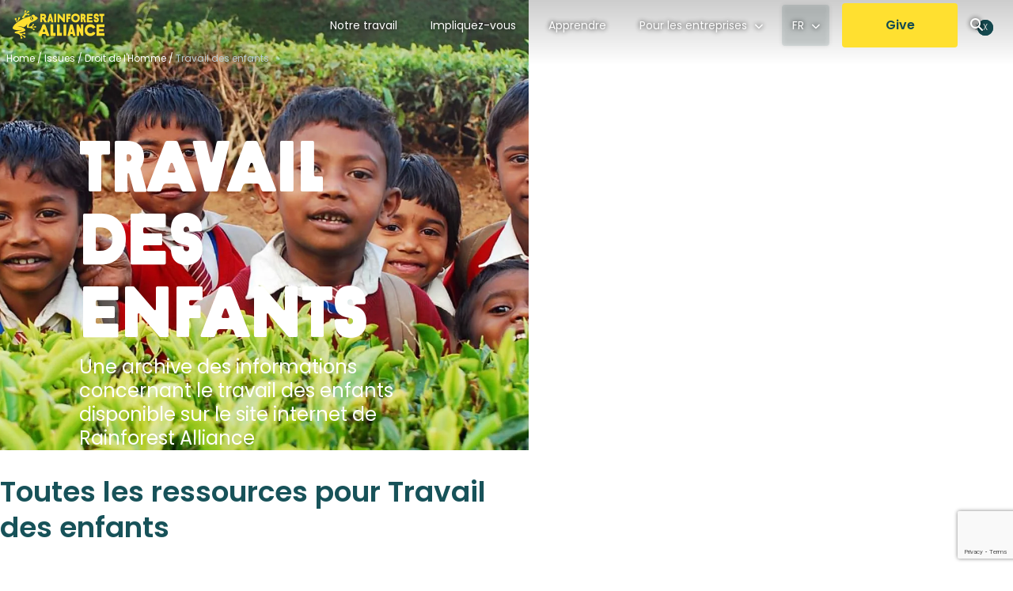

--- FILE ---
content_type: text/html; charset=UTF-8
request_url: https://www.rainforest-alliance.org/fr/issues/droit-de-lhomme/travail-des-enfants/
body_size: 51370
content:
<!DOCTYPE html>
<html lang="fr-FR">
<head >
<meta charset="UTF-8" />
<script type="text/javascript">
/* <![CDATA[ */
var gform;gform||(document.addEventListener("gform_main_scripts_loaded",function(){gform.scriptsLoaded=!0}),document.addEventListener("gform/theme/scripts_loaded",function(){gform.themeScriptsLoaded=!0}),window.addEventListener("DOMContentLoaded",function(){gform.domLoaded=!0}),gform={domLoaded:!1,scriptsLoaded:!1,themeScriptsLoaded:!1,isFormEditor:()=>"function"==typeof InitializeEditor,callIfLoaded:function(o){return!(!gform.domLoaded||!gform.scriptsLoaded||!gform.themeScriptsLoaded&&!gform.isFormEditor()||(gform.isFormEditor()&&console.warn("The use of gform.initializeOnLoaded() is deprecated in the form editor context and will be removed in Gravity Forms 3.1."),o(),0))},initializeOnLoaded:function(o){gform.callIfLoaded(o)||(document.addEventListener("gform_main_scripts_loaded",()=>{gform.scriptsLoaded=!0,gform.callIfLoaded(o)}),document.addEventListener("gform/theme/scripts_loaded",()=>{gform.themeScriptsLoaded=!0,gform.callIfLoaded(o)}),window.addEventListener("DOMContentLoaded",()=>{gform.domLoaded=!0,gform.callIfLoaded(o)}))},hooks:{action:{},filter:{}},addAction:function(o,r,e,t){gform.addHook("action",o,r,e,t)},addFilter:function(o,r,e,t){gform.addHook("filter",o,r,e,t)},doAction:function(o){gform.doHook("action",o,arguments)},applyFilters:function(o){return gform.doHook("filter",o,arguments)},removeAction:function(o,r){gform.removeHook("action",o,r)},removeFilter:function(o,r,e){gform.removeHook("filter",o,r,e)},addHook:function(o,r,e,t,n){null==gform.hooks[o][r]&&(gform.hooks[o][r]=[]);var d=gform.hooks[o][r];null==n&&(n=r+"_"+d.length),gform.hooks[o][r].push({tag:n,callable:e,priority:t=null==t?10:t})},doHook:function(r,o,e){var t;if(e=Array.prototype.slice.call(e,1),null!=gform.hooks[r][o]&&((o=gform.hooks[r][o]).sort(function(o,r){return o.priority-r.priority}),o.forEach(function(o){"function"!=typeof(t=o.callable)&&(t=window[t]),"action"==r?t.apply(null,e):e[0]=t.apply(null,e)})),"filter"==r)return e[0]},removeHook:function(o,r,t,n){var e;null!=gform.hooks[o][r]&&(e=(e=gform.hooks[o][r]).filter(function(o,r,e){return!!(null!=n&&n!=o.tag||null!=t&&t!=o.priority)}),gform.hooks[o][r]=e)}});
/* ]]> */
</script>

<meta name="viewport" content="width=device-width, initial-scale=1" />


<!-- Responsive Code + Design by @theMikeD www.codenamemiked.com -->

<meta name='robots' content='index, follow, max-image-preview:large, max-snippet:-1, max-video-preview:-1' />
	<style>img:is([sizes="auto" i], [sizes^="auto," i]) { contain-intrinsic-size: 3000px 1500px }</style>
	
<!-- Google Tag Manager for WordPress by gtm4wp.com -->
<script data-cfasync="false" data-pagespeed-no-defer>
	var gtm4wp_datalayer_name = "dataLayer";
	var dataLayer = dataLayer || [];

	const gtm4wp_scrollerscript_debugmode         = false;
	const gtm4wp_scrollerscript_callbacktime      = 100;
	const gtm4wp_scrollerscript_readerlocation    = 150;
	const gtm4wp_scrollerscript_contentelementid  = "content";
	const gtm4wp_scrollerscript_scannertime       = 60;
</script>
<!-- End Google Tag Manager for WordPress by gtm4wp.com -->
	<!-- This site is optimized with the Yoast SEO Premium plugin v26.5 (Yoast SEO v26.5) - https://yoast.com/wordpress/plugins/seo/ -->
	<title>Travail des enfants Archives | Rainforest Alliance | Pour les entreprises</title>
	<link rel="canonical" href="https://www.rainforest-alliance.org/fr/issues/droit-de-lhomme/travail-des-enfants/" />
	<link rel="next" href="https://www.rainforest-alliance.org/fr/issues/droit-de-lhomme/travail-des-enfants/page/2/" />
	<meta property="og:locale" content="fr_FR" />
	<meta property="og:type" content="article" />
	<meta property="og:title" content="Travail des enfants Archives" />
	<meta property="og:url" content="https://www.rainforest-alliance.org/fr/issues/droit-de-lhomme/travail-des-enfants/" />
	<meta property="og:site_name" content="Rainforest Alliance | Pour les entreprises" />
	<meta name="twitter:card" content="summary_large_image" />
	<meta name="twitter:site" content="@RnfrstAlliance" />
	<script type="application/ld+json" class="yoast-schema-graph">{"@context":"https://schema.org","@graph":[{"@type":"CollectionPage","@id":"https://www.rainforest-alliance.org/fr/issues/droit-de-lhomme/travail-des-enfants/","url":"https://www.rainforest-alliance.org/fr/issues/droit-de-lhomme/travail-des-enfants/","name":"Travail des enfants Archives | Rainforest Alliance | Pour les entreprises","isPartOf":{"@id":"https://www.rainforest-alliance.org/fr/#website"},"primaryImageOfPage":{"@id":"https://www.rainforest-alliance.org/fr/issues/droit-de-lhomme/travail-des-enfants/#primaryimage"},"image":{"@id":"https://www.rainforest-alliance.org/fr/issues/droit-de-lhomme/travail-des-enfants/#primaryimage"},"thumbnailUrl":"https://www.rainforest-alliance.org/wp-content/uploads/2025/06/AR24-Banner_FR-scaled.jpg.webp","breadcrumb":{"@id":"https://www.rainforest-alliance.org/fr/issues/droit-de-lhomme/travail-des-enfants/#breadcrumb"},"inLanguage":"fr-FR"},{"@type":"ImageObject","inLanguage":"fr-FR","@id":"https://www.rainforest-alliance.org/fr/issues/droit-de-lhomme/travail-des-enfants/#primaryimage","url":"https://www.rainforest-alliance.org/wp-content/uploads/2025/06/AR24-Banner_FR-scaled.jpg.webp","contentUrl":"https://www.rainforest-alliance.org/wp-content/uploads/2025/06/AR24-Banner_FR-scaled.jpg.webp","width":2560,"height":1338,"caption":"preview image annual report 2024"},{"@type":"BreadcrumbList","@id":"https://www.rainforest-alliance.org/fr/issues/droit-de-lhomme/travail-des-enfants/#breadcrumb","itemListElement":[{"@type":"ListItem","position":1,"name":"Home","item":"https://www.rainforest-alliance.org/fr/"},{"@type":"ListItem","position":2,"name":"Issues","item":"https://www.rainforest-alliance.org/fr/?page_id=44353"},{"@type":"ListItem","position":3,"name":"Droit de l'Homme","item":"https://www.rainforest-alliance.org/fr/issues/droit-de-lhomme/"},{"@type":"ListItem","position":4,"name":"Travail des enfants"}]},{"@type":"WebSite","@id":"https://www.rainforest-alliance.org/fr/#website","url":"https://www.rainforest-alliance.org/fr/","name":"Rainforest Alliance | Pour les entreprises","description":"","publisher":{"@id":"https://www.rainforest-alliance.org/fr/#organization"},"potentialAction":[{"@type":"SearchAction","target":{"@type":"EntryPoint","urlTemplate":"https://www.rainforest-alliance.org/fr/?s={search_term_string}"},"query-input":{"@type":"PropertyValueSpecification","valueRequired":true,"valueName":"search_term_string"}}],"inLanguage":"fr-FR"},{"@type":"Organization","@id":"https://www.rainforest-alliance.org/fr/#organization","name":"Rainforest Alliance","url":"https://www.rainforest-alliance.org/fr/","logo":{"@type":"ImageObject","inLanguage":"fr-FR","@id":"https://www.rainforest-alliance.org/fr/#/schema/logo/image/","url":"https://www.rainforest-alliance.org/wp-content/uploads/2021/07/2019-Rainforest-Alliance-logo.png.webp","contentUrl":"https://www.rainforest-alliance.org/wp-content/uploads/2021/07/2019-Rainforest-Alliance-logo.png.webp","width":801,"height":249,"caption":"Rainforest Alliance"},"image":{"@id":"https://www.rainforest-alliance.org/fr/#/schema/logo/image/"},"sameAs":["https://www.facebook.com/RainforestAlliance","https://x.com/RnfrstAlliance","https://www.instagram.com/rainforestalliance","https://www.linkedin.com/company/rainforest-alliance","https://www.pinterest.com/rnfrstalliance/","https://www.youtube.com/user/rainforestalliance"]}]}</script>
	<!-- / Yoast SEO Premium plugin. -->


<link rel='dns-prefetch' href='//platform-api.sharethis.com' />
<link rel='dns-prefetch' href='//kit.fontawesome.com' />
<link rel='dns-prefetch' href='//www.google.com' />
<link rel="alternate" type="application/rss+xml" title="Flux pour Rainforest Alliance | Pour les entreprises &raquo; Travail des enfants Issue" href="https://www.rainforest-alliance.org/fr/issues/droit-de-lhomme/travail-des-enfants/feed/" />
<link rel='stylesheet' id='wp-block-library-css' href='https://www.rainforest-alliance.org/wp-includes/css/dist/block-library/style.min.css?ver=6.8.3' type='text/css' media='all' />
<link rel='stylesheet' id='rainforest-replant-css' href='https://www.rainforest-alliance.org/wp-content/themes/rainforest-replant/style.css?ver=20251216211434' type='text/css' media='all' />
<link rel='stylesheet' id='annual-report-accordion-style-css' href='https://www.rainforest-alliance.org/wp-content/mu-plugins/replant-blocks/build/accordion/style-index.css?ver=1.1.0' type='text/css' media='all' />
<style id='annual-report-accordion-item-style-inline-css' type='text/css'>


</style>
<link rel='stylesheet' id='annual-report-ar-header-2024-style-css' href='https://www.rainforest-alliance.org/wp-content/mu-plugins/replant-blocks/build/ar-header-2024/style-index.css?ver=0.1.0' type='text/css' media='all' />
<link rel='stylesheet' id='annual-report-blocks-ar-section-headers-2024-style-css' href='https://www.rainforest-alliance.org/wp-content/mu-plugins/replant-blocks/build/ar-section-headers-2024/style-index.css?ver=0.1.0' type='text/css' media='all' />
<style id='annual-report-carousel-style-inline-css' type='text/css'>
.wp-block-annual-report-carousel{position:relative}.wp-block-annual-report-carousel .slides{display:flex;margin:1em}.wp-block-annual-report-carousel .slides li{margin:unset;padding:unset}.wp-block-annual-report-carousel.centered+.ra-carousel--nav,.wp-block-annual-report-carousel.centered+.ra-carousel-nav{display:none}.ra-carousel--nav{align-items:stretch;display:flex;gap:16px;justify-content:flex-end;margin-inline:32px}.ra-carousel--nav a{box-sizing:border-box;height:100%}.ra-carousel--nav .button a.flex-next,.ra-carousel--nav .button a.flex-prev,.ra-carousel--nav .button.extra-button a{align-items:center;display:inline-flex}.ra-carousel--nav a.flex-prev svg{transform:rotate(180deg)}.ra-carousel--nav .flex-control-nav{padding:0 10px;position:unset}.ra-carousel--nav .flex-control-nav li{margin:0 6px;zoom:1.2}.ra-carousel--nav .flex-control-paging li a{background:#dedbc4}.ra-carousel--nav .button{line-height:0}.ra-carousel--nav .extra-button{margin-right:auto}.ra-carousel--nav .extra-button a{font-size:16px;line-height:1.5;min-height:56px}.ra-carousel--nav .extra-button a svg{height:16px;padding-left:10px}.ra-carousel--nav .extra-button:has(a:empty){background:transparent}.ra-carousel--nav .flex-next,.ra-carousel--nav .flex-prev{line-height:0;padding:4px}.ra-carousel--nav .ra-carousel--controls{display:none}.ra-carousel--wrapper.centered~.ra-carousel--nav{position:relative}.ra-carousel--wrapper.centered~.ra-carousel--nav .button:has(.flex-prev,.flex-next){display:none}body:not(.single-annual_report) .wp-block-annual-report-carousel .slides li{box-sizing:border-box;padding-right:24px}body:not(.single-annual_report) .wp-block-annual-report-carousel .ra-carousel--nav a{box-shadow:0 1px 1px 0 rgba(0,0,0,.05),0 2px 2px 0 rgba(0,0,0,.05),0 5px 5px 0 rgba(0,0,0,.05),0 10px 10px 0 rgba(0,0,0,.05),0 0 8px 0 rgba(0,0,0,.05)}

</style>
<style id='annual-report-carousel-item-style-inline-css' type='text/css'>


</style>
<link rel='stylesheet' id='annual-report-carousel-testimonial-style-css' href='https://www.rainforest-alliance.org/wp-content/mu-plugins/replant-blocks/build/carousel-testimonial/style-index.css?ver=0.1.0' type='text/css' media='all' />
<link rel='stylesheet' id='ra-cert-comparison-table-style-css' href='https://www.rainforest-alliance.org/wp-content/mu-plugins/replant-blocks/build/cert-comparison-table-wrapper/style-index.css?ver=0.1.0' type='text/css' media='all' />
<style id='ra-classy-embed-style-inline-css' type='text/css'>
.wp-block-ra-classy-embed{color:var(--classy-color__neutral--10,#000)!important;word-break:normal}

</style>
<style id='ra-dynamic-list-links-style-inline-css' type='text/css'>
.wp-block-ra-dynamic-list-links{display:flex;flex-direction:column;gap:8px}

</style>
<style id='ra-fading-images-style-inline-css' type='text/css'>
.wp-block-ra-fading-images{container:ra-fading-iamges/inline-size}.wp-block-ra-fading-images .image-display{display:grid;gap:24px;grid-template-areas:"a b" "c d";grid-template-columns:repeat(2,calc(50cqw - 12px));justify-items:center}.wp-block-ra-fading-images .image-display img{border-radius:16px;height:calc(50cqw - 12px);-o-object-fit:cover;object-fit:cover;transition:opacity .1s ease-in;width:calc(50cqw - 12px)}

</style>
<link rel='stylesheet' id='annual-report-floating-crops-style-css' href='https://www.rainforest-alliance.org/wp-content/mu-plugins/replant-blocks/build/floating-crops/style-index.css?ver=0.1.0' type='text/css' media='all' />
<style id='annual-report-map-2022-style-inline-css' type='text/css'>
@media screen and (max-width:924px){.ra-ar-2022-map{display:none}}.ra-ar-2022-map{min-width:924px}.ra-ar-2022-map ul.slides>li{margin:0;padding:0}.ra-ar-2022-map ul.slides>li .map-key{display:flex;gap:2em;justify-content:center;margin:1em auto;text-align:center}.ra-ar-2022-map ul.slides>li .map-key .map-key-yellow-circle{background-color:#f5b224;border-radius:100%;display:inline-block;height:15px;margin-right:.5em;width:15px}.ra-ar-2022-map ul.slides>li .map-key .map-key-pin{display:inline-block;height:15px;margin-right:.5em}.ra-ar-2022-map ul.slides>li .map-key a,.ra-ar-2022-map ul.slides>li .map-key a:visited{color:#154a50!important;font-weight:500;text-decoration-color:#f5b224;text-decoration-thickness:2px;text-underline-offset:7px}.ra-ar-2022-map ul.slides>li .map-key a:hover,.ra-ar-2022-map ul.slides>li .map-key a:visited:hover{color:#f5b224!important}@media screen and (max-width:924px){.ra-ar-2022-map-nav{display:none}}.ra-ar-2022-map-nav{margin:0 auto;padding-bottom:40px;width:924px}.ra-ar-2022-map-nav ul{align-content:center;display:grid;grid-template-columns:repeat(12,1fr);grid-template-rows:repeat(2,68px);justify-items:center;margin:0;padding:0}.ra-ar-2022-map-nav ul li{list-style-type:none}.ra-ar-2022-map-nav ul li.wp-block-button{grid-column-end:span 2;list-style-type:none;margin:8px 12px}.ra-ar-2022-map-nav ul li.wp-block-button:nth-of-type(7){grid-column-end:span 1}.ra-ar-2022-map-nav ul li.wp-block-button a.wp-element-button{font-size:14px!important;height:52px;line-height:32px!important;text-decoration:none;transition-duration:.5s;width:130px}.ra-ar-2022-map-nav ul li.wp-block-button a.wp-element-button.multi-line{line-height:16px!important}.ra-ar-2022-map-nav ul li.wp-block-button a.wp-element-button:after{content:"";padding:0}.ra-ar-2022-map-nav ul li.wp-block-button a.wp-element-button.selected,.ra-ar-2022-map-nav ul li.wp-block-button a.wp-element-button:hover{background-color:#f5b224!important}@media screen and (min-width:925px){.ra-ar-2022-map-mobile{display:none}}.ra-ar-2022-map-mobile{padding-bottom:40px}

</style>
<style id='annual-report-map-2023-style-inline-css' type='text/css'>
@media screen and (max-width:924px){.annual-report-2023 .ra-ar-2023-map{display:none}}.annual-report-2023 .ra-ar-2023-map{min-width:924px}.annual-report-2023 .ra-ar-2023-map ul.slides>li{margin:0;padding:0}.annual-report-2023 .ra-ar-2023-map ul.slides>li .map-key{display:flex;gap:2em;justify-content:center;margin:1em auto;text-align:center}.annual-report-2023 .ra-ar-2023-map ul.slides>li .map-key .map-key-yellow-circle{background-color:#1a52c2;border-radius:100%;display:inline-block;height:15px;margin-right:.5em;width:15px}.annual-report-2023 .ra-ar-2023-map ul.slides>li .map-key .map-key-pin{display:inline-block;height:15px;margin-right:.5em}.annual-report-2023 .ra-ar-2023-map ul.slides>li .map-key a,.annual-report-2023 .ra-ar-2023-map ul.slides>li .map-key a:visited{color:#154a50!important;font-weight:500;text-decoration-color:#1a52c2;text-decoration-thickness:2px;text-underline-offset:7px}.annual-report-2023 .ra-ar-2023-map ul.slides>li .map-key a:hover,.annual-report-2023 .ra-ar-2023-map ul.slides>li .map-key a:visited:hover{color:#1a52c2!important}@media screen and (max-width:924px){.annual-report-2023 .ra-ar-2023-map-nav{display:none}}.annual-report-2023 .ra-ar-2023-map-nav{margin:0 auto;padding-bottom:40px;width:924px}.annual-report-2023 .ra-ar-2023-map-nav ul{align-content:center;display:grid;grid-template-columns:repeat(12,1fr);grid-template-rows:repeat(2,68px);justify-items:center;margin:0;padding:0}.annual-report-2023 .ra-ar-2023-map-nav ul li{list-style-type:none}.annual-report-2023 .ra-ar-2023-map-nav ul li.wp-block-button{grid-column-end:span 2;list-style-type:none;margin:8px 12px}.annual-report-2023 .ra-ar-2023-map-nav ul li.wp-block-button:nth-of-type(7){grid-column-end:span 1}.annual-report-2023 .ra-ar-2023-map-nav ul li.wp-block-button a.wp-element-button{font-size:14px!important;height:52px;line-height:32px!important;text-decoration:none;transition-duration:.5s;width:130px}.annual-report-2023 .ra-ar-2023-map-nav ul li.wp-block-button a.wp-element-button.multi-line{line-height:16px!important}.annual-report-2023 .ra-ar-2023-map-nav ul li.wp-block-button a.wp-element-button:after{content:"";padding:0}.annual-report-2023 .ra-ar-2023-map-nav ul li.wp-block-button a.wp-element-button.selected,.annual-report-2023 .ra-ar-2023-map-nav ul li.wp-block-button a.wp-element-button:hover{background-color:#1a52c2!important;color:#fff!important}@media screen and (min-width:925px){.annual-report-2023 .ra-ar-2023-map-mobile{display:none}}.annual-report-2023 .ra-ar-2023-map-mobile{padding-bottom:40px}

</style>
<link rel='stylesheet' id='annual-report-map-2024-style-css' href='https://www.rainforest-alliance.org/wp-content/mu-plugins/replant-blocks/build/map-2024/style-index.css?ver=0.1.0' type='text/css' media='all' />
<style id='annual-report-marquee-style-inline-css' type='text/css'>
.ra-marquee-wrapper{display:flex;gap:12px;margin:20px 0;overflow:hidden;padding:0}.ra-marquee{display:flex;flex-shrink:0;gap:12px;justify-content:space-around;margin:0;min-width:100%;padding:0}@media(prefers-reduced-motion:reduce){.ra-marquee{animation-play-state:paused}}.ra-marquee li{align-content:center;align-items:end;background-color:#d3d3d3;border-radius:24px;-moz-column-gap:.25em;column-gap:.25em;display:grid;grid-template-columns:max-content 1fr;list-style:none;margin:0!important;padding:36px}.ra-marquee li h4{color:#0d2d30;font-size:60px;font-style:normal;font-weight:400;letter-spacing:-.03em;margin:0;padding-bottom:0;padding-right:10px;text-transform:unset}.ra-marquee li h5{color:#0d2d30!important;font-size:32px;font-weight:500;line-height:49%;margin:0}@media screen and (max-width:850px){.ra-marquee li{padding:20px}.ra-marquee li h4{font-size:2em;padding-right:2px}.ra-marquee li h5{font-size:1.25em;line-height:unset}}.ra-marquee li p{grid-column-end:span 2;margin:0}.ra-marquee li:has(.wp-block-image:only-child){align-self:center;-moz-column-gap:0;column-gap:0;padding:0}.ra-marquee li:has(.wp-block-image:only-child) .wp-block-image{margin:0}@media screen and (max-width:850px){.ra-marquee li:has(.wp-block-image:only-child) .wp-block-image{width:150px}}@keyframes scroll{0%{transform:translateX(0)}to{transform:translateX(calc(-100% - 12px))}}.do-scroll{animation:scroll 30s linear infinite}.ltr .do-scroll{animation-direction:reverse}

</style>
<style id='annual-report-marquee-item-style-inline-css' type='text/css'>


</style>
<link rel='stylesheet' id='annual-report-nav-menu-style-css' href='https://www.rainforest-alliance.org/wp-content/mu-plugins/replant-blocks/build/nav-menu/style-index.css?ver=0.1.0' type='text/css' media='all' />
<style id='ra-parallax-image-style-inline-css' type='text/css'>
.wp-block-ra-parallax-image{container-name:ra-parallax-image;container-type:inline-size}.wp-block-ra-parallax-image .ra-parallax-image--image{background-position:50%;background-size:125%;border-radius:16px;min-height:100cqw;min-width:100cqw;transition:background-size .5s ease-in}

</style>
<style id='ra-post-card-style-inline-css' type='text/css'>
.ra_card:has(>input.toggle-card){position:relative}.ra_card:has(>input.toggle-card) .back,.ra_card:has(>input.toggle-card) .front{transition:opacity .5s ease-in-out}.ra_card:has(>input.toggle-card) .back{padding-right:var(--ra-card--padding);position:absolute;top:var(--ra-card--padding)}.ra_card:has(>input.toggle-card):has(.toggle-card:checked) .front{opacity:0}.ra_card:has(>input.toggle-card):has(.toggle-card:checked) .back{opacity:1}.ra_card:has(>input.toggle-card):not(:has(.toggle-card:checked)) .front{opacity:1;z-index:1}.ra_card:has(>input.toggle-card):not(:has(.toggle-card:checked)) .back{opacity:0}.ra_card:has(>input.toggle-card) .toggle-card{bottom:54px;height:39.36px;position:absolute;right:45px;width:100%;z-index:2}.ra_card:has(>input.toggle-card) .toggle-card:before{content:unset}.ra_card:has(>input.toggle-card) .toggle-card:after{background:var(--wp-preset--color--forest,#175259);border:none;color:#fff;content:url("data:image/svg+xml;charset=utf-8,%3Csvg xmlns=%27http://www.w3.org/2000/svg%27 fill=%27none%27 viewBox=%270 0 24 24%27%3E%3Cpath fill=%27%23fff%27 fill-rule=%27evenodd%27 d=%27M12 4.25a.75.75 0 0 1 .75.75v6.25H19a.75.75 0 0 1 0 1.5h-6.25V19a.75.75 0 0 1-1.5 0v-6.25H5a.75.75 0 0 1 0-1.5h6.25V5a.75.75 0 0 1 .75-.75%27 clip-rule=%27evenodd%27/%3E%3C/svg%3E");cursor:pointer;height:24px;outline:none!important;padding:15.36px;position:absolute;right:0;width:24px}.ra_card:has(>input.toggle-card) .toggle-card:checked:after{content:url("data:image/svg+xml;charset=utf-8,%3Csvg xmlns=%27http://www.w3.org/2000/svg%27 fill=%27none%27 viewBox=%270 0 32 32%27%3E%3Cpath fill=%27%23fff%27 fill-rule=%27evenodd%27 d=%27M7.293 7.293a1 1 0 0 1 1.414 0L16 14.586l7.293-7.293a1 1 0 0 1 1.414 1.414L17.414 16l7.293 7.293a1 1 0 0 1-1.414 1.414L16 17.414l-7.293 7.293a1 1 0 0 1-1.414-1.414L14.586 16 7.293 8.707a1 1 0 0 1 0-1.414%27 clip-rule=%27evenodd%27/%3E%3C/svg%3E")}

</style>
<style id='annual-report-segmented-control-style-inline-css' type='text/css'>
.wp-block-annual-report-segmented-control{background-color:#e8eeee;border:1px solid #b7c9cc;border-radius:30px;display:flex;padding:1px;width:-moz-fit-content;width:fit-content}.wp-block-annual-report-segmented-control .wp-block-button .wp-element-button{background-color:unset;border-radius:30px;color:#175259;min-width:112px;padding:16px 60px}@media screen and (max-width:850px){.wp-block-annual-report-segmented-control .wp-block-button .wp-element-button{padding:16px 40px}}.wp-block-annual-report-segmented-control .wp-block-button .wp-element-button:hover{border-radius:30px}.wp-block-annual-report-segmented-control.segment-index-10:not(:hover) .wp-block-button:nth-child(10) .wp-element-button,.wp-block-annual-report-segmented-control.segment-index-1:not(:hover) .wp-block-button:first-child .wp-element-button,.wp-block-annual-report-segmented-control.segment-index-2:not(:hover) .wp-block-button:nth-child(2) .wp-element-button,.wp-block-annual-report-segmented-control.segment-index-3:not(:hover) .wp-block-button:nth-child(3) .wp-element-button,.wp-block-annual-report-segmented-control.segment-index-4:not(:hover) .wp-block-button:nth-child(4) .wp-element-button,.wp-block-annual-report-segmented-control.segment-index-5:not(:hover) .wp-block-button:nth-child(5) .wp-element-button,.wp-block-annual-report-segmented-control.segment-index-6:not(:hover) .wp-block-button:nth-child(6) .wp-element-button,.wp-block-annual-report-segmented-control.segment-index-7:not(:hover) .wp-block-button:nth-child(7) .wp-element-button,.wp-block-annual-report-segmented-control.segment-index-8:not(:hover) .wp-block-button:nth-child(8) .wp-element-button,.wp-block-annual-report-segmented-control.segment-index-9:not(:hover) .wp-block-button:nth-child(9) .wp-element-button{background-color:#175259;color:#fff}.wp-block-annual-report-segmented-control.margin-negative-top{margin-top:-60px;position:relative;z-index:3000000}

</style>
<style id='impact-counter-style-inline-css' type='text/css'>
.wp-block-impact-counter{font-family:KranaAlliance-Fat,Poppins,Arial,sans-serif;font-size:clamp(3.5em,14.36vw,148px)}@media screen and (max-width:390px){.wp-block-impact-counter{text-align:center}}

</style>
<link rel='stylesheet' id='impact-stat-double-style-css' href='https://www.rainforest-alliance.org/wp-content/mu-plugins/replant-impact/blocks/build/stat-double/style-index.css?ver=0.1.0' type='text/css' media='all' />
<style id='impact-stat-goal-style-inline-css' type='text/css'>
.wp-block-impact-stat-goal{--card-width:var(--card-width--double,440px);--card-padding:var(--card-padding--double,24px);--card-margin:var(--card-margin--double,24px);--card-content-gap:3px;--heading-size:92px;--paragraph-size:24px;background:var(--impact-stat-bg,#b7c9cc);border-radius:24px;color:var(--impact-stat-fg,#0d2d30);container:impact-stat--goal/inline-size;height:var(--card-width);margin:var(--card-margin);overflow:clip;width:var(--card-width)}.wp-block-impact-stat-goal .back,.wp-block-impact-stat-goal .front{box-sizing:border-box;height:100cqw;padding:var(--card-padding);width:100cqw}.wp-block-impact-stat-goal .front{display:flex;flex-direction:column;justify-content:space-between}.wp-block-impact-stat-goal .front .wp-block-heading{margin-block:.25em}.wp-block-impact-stat-goal .back{display:flex;flex-direction:column;justify-content:flex-end}.wp-block-impact-stat-goal .bar-chart{margin-block:45px;position:relative}.wp-block-impact-stat-goal .bar-chart>.label{border-right:1px solid var(--impact-stat-fg,#0d2d30);font-size:14px;height:50px;padding:4px;position:absolute;width:-moz-fit-content;width:fit-content;z-index:1}.wp-block-impact-stat-goal .bar-chart .goal-text{right:0;top:-45px}.wp-block-impact-stat-goal .bar-chart .current-text{line-height:90px;right:var(--right-offset,23%);top:51px}.wp-block-impact-stat-goal .bar-chart .goal-track{background:var(--impact-stat-bg--secondary,#e8eeee);border-radius:8px;height:56px;width:100%}.wp-block-impact-stat-goal .bar-chart .goal-bar{background-color:var(--impact-stat-fg--secondary,#175259);border-radius:8px;height:100%}@container (width < 654px){.wp-block-impact-stat-goal{--card-width:min(100cqw,440px)}}.wp-block-impact-stat-double.theme-default .secondary-stat:has(.wp-block-impact-stat-goal)>.wp-block-impact-stat-goal{position:absolute}.wp-block-impact-stat-double.theme-default .secondary-stat:has(.wp-block-impact-stat-goal):not(:first-child)>.wp-block-impact-stat-goal{right:0}@container (width < 654px){.wp-block-impact-stat-double.theme-default .secondary-stat:has(.wp-block-impact-stat-goal){width:var(--card-width--double)}.wp-block-impact-stat-double.theme-default .secondary-stat:has(.wp-block-impact-stat-goal) .wp-block-impact-stat-goal{border-radius:0;height:500px}.wp-block-impact-stat-double.theme-default .secondary-stat:has(.wp-block-impact-stat-goal):not(:first-child) .wp-block-impact-stat-goal{padding-top:20px;top:-20px}}

</style>
<style id='impact-stat-single-style-inline-css' type='text/css'>
.wp-block-impact-stat-single{--card-width:var(--card-width--double,440px);--card-padding:var(--card-padding--double,24px);--card-margin:var(--card-margin--double,24px);--card-content-gap:3px;--heading-size:min(92px,20.9090909cqw);--paragraph-size:min(24px,5.454545cqw);--paragraph-size--large:min(36px,8.181818cqw);background:var(--impact-stat-bg,#175259);border-radius:24px;color:var(--impact-stat-fg,#fff);container:impact-stat--single/inline-size;height:var(--card-width);margin:var(--card-margin);overflow:clip;width:var(--card-width)}.wp-block-impact-stat-single .back,.wp-block-impact-stat-single .front{box-sizing:border-box;height:100cqw;padding:var(--card-padding);width:100cqw}.wp-block-impact-stat-single .back,.wp-block-impact-stat-single .wp-block-group{display:flex;flex-direction:column;justify-content:flex-end}.wp-block-impact-stat-single .wp-block-group{align-content:flex-start;flex-wrap:wrap;gap:var(--card-content-gap);height:calc(100cqw - var(--card-padding)*2);width:calc(100cqw - var(--card-padding)*2)}.wp-block-impact-stat-single .wp-block-group .wp-block-outermost-icon-block{margin-bottom:10px;margin-left:unset!important}.wp-block-impact-stat-single .wp-block-group .wp-block-outermost-icon-block .icon-container{width:96px!important}.wp-block-impact-stat-single .wp-block-group .wp-block-heading{color:var(--impact-stat-single-fg,#fff);font-family:KranaAlliance-Fat,Poppins,Arial,sans-serif;font-size:var(--heading-size);font-weight:900;line-height:1;margin-block:0;margin-left:unset!important;position:relative;top:calc(var(--heading-size)/10)}.wp-block-impact-stat-single .wp-block-group p{font-family:Poppins,Arial,sans-serif;font-size:var(--paragraph-size);font-weight:400;line-height:1.5;margin-left:unset!important;margin-block:0}.wp-block-impact-stat-single .wp-block-group p:not(.wp-block-heading~p){font-size:var(--paragraph-size--large);font-weight:600}.wp-block-impact-stat-single .wp-block-group p:not(.has-text-color){color:var(--impact-stat-single-fg,#fff)}@container (width < 654px){.wp-block-impact-stat-single{--card-width:min(100cqw,440px)}}

</style>
<style id='tiptip-hyperlink-group-block-style-inline-css' type='text/css'>
.wp-block-tiptip-hyperlink-group-block,.wp-block-tiptip-hyperlink-group-block a p{background-color:var(--color-bkg,none);color:var(--color-text,none);cursor:pointer;display:block}.wp-block-tiptip-hyperlink-group-block a p:hover,.wp-block-tiptip-hyperlink-group-block:hover{background-color:var(--color-bkg-hover,none)}

</style>
<style id='outermost-icon-block-style-inline-css' type='text/css'>
.wp-block-outermost-icon-block{display:flex;line-height:0}.wp-block-outermost-icon-block.has-border-color{border:none}.wp-block-outermost-icon-block .has-icon-color svg,.wp-block-outermost-icon-block.has-icon-color svg{color:currentColor}.wp-block-outermost-icon-block .has-icon-color:not(.has-no-icon-fill-color) svg,.wp-block-outermost-icon-block.has-icon-color:not(.has-no-icon-fill-color) svg{fill:currentColor}.wp-block-outermost-icon-block .icon-container{box-sizing:border-box}.wp-block-outermost-icon-block a,.wp-block-outermost-icon-block svg{height:100%;transition:transform .1s ease-in-out;width:100%}.wp-block-outermost-icon-block a:hover{transform:scale(1.1)}.wp-block-outermost-icon-block svg{transform:rotate(var(--outermost--icon-block--transform-rotate,0deg)) scaleX(var(--outermost--icon-block--transform-scale-x,1)) scaleY(var(--outermost--icon-block--transform-scale-y,1))}.wp-block-outermost-icon-block .rotate-90,.wp-block-outermost-icon-block.rotate-90{--outermost--icon-block--transform-rotate:90deg}.wp-block-outermost-icon-block .rotate-180,.wp-block-outermost-icon-block.rotate-180{--outermost--icon-block--transform-rotate:180deg}.wp-block-outermost-icon-block .rotate-270,.wp-block-outermost-icon-block.rotate-270{--outermost--icon-block--transform-rotate:270deg}.wp-block-outermost-icon-block .flip-horizontal,.wp-block-outermost-icon-block.flip-horizontal{--outermost--icon-block--transform-scale-x:-1}.wp-block-outermost-icon-block .flip-vertical,.wp-block-outermost-icon-block.flip-vertical{--outermost--icon-block--transform-scale-y:-1}.wp-block-outermost-icon-block .flip-vertical.flip-horizontal,.wp-block-outermost-icon-block.flip-vertical.flip-horizontal{--outermost--icon-block--transform-scale-x:-1;--outermost--icon-block--transform-scale-y:-1}

</style>
<link rel='stylesheet' id='wp-components-css' href='https://www.rainforest-alliance.org/wp-includes/css/dist/components/style.min.css?ver=6.8.3' type='text/css' media='all' />
<link rel='stylesheet' id='wp-preferences-css' href='https://www.rainforest-alliance.org/wp-includes/css/dist/preferences/style.min.css?ver=6.8.3' type='text/css' media='all' />
<link rel='stylesheet' id='wp-block-editor-css' href='https://www.rainforest-alliance.org/wp-includes/css/dist/block-editor/style.min.css?ver=6.8.3' type='text/css' media='all' />
<link rel='stylesheet' id='popup-maker-block-library-style-css' href='https://www.rainforest-alliance.org/wp-content/plugins/popup-maker/dist/packages/block-library-style.css?ver=dbea705cfafe089d65f1' type='text/css' media='all' />
<style id='global-styles-inline-css' type='text/css'>
:root{--wp--preset--aspect-ratio--square: 1;--wp--preset--aspect-ratio--4-3: 4/3;--wp--preset--aspect-ratio--3-4: 3/4;--wp--preset--aspect-ratio--3-2: 3/2;--wp--preset--aspect-ratio--2-3: 2/3;--wp--preset--aspect-ratio--16-9: 16/9;--wp--preset--aspect-ratio--9-16: 9/16;--wp--preset--color--black: #000000;--wp--preset--color--cyan-bluish-gray: #abb8c3;--wp--preset--color--white: #ffffff;--wp--preset--color--pale-pink: #f78da7;--wp--preset--color--vivid-red: #cf2e2e;--wp--preset--color--luminous-vivid-orange: #ff6900;--wp--preset--color--luminous-vivid-amber: #fcb900;--wp--preset--color--light-green-cyan: #7bdcb5;--wp--preset--color--vivid-green-cyan: #00d084;--wp--preset--color--pale-cyan-blue: #8ed1fc;--wp--preset--color--vivid-cyan-blue: #0693e3;--wp--preset--color--vivid-purple: #9b51e0;--wp--preset--color--scarlet: #f53d1c;--wp--preset--color--fuchsia: #d4005e;--wp--preset--color--guava: #ff7373;--wp--preset--color--mango: #f5b224;--wp--preset--color--lemon: #ffe030;--wp--preset--color--clay: #dedbc4;--wp--preset--color--avocado: #ccde82;--wp--preset--color--lime: #94ba29;--wp--preset--color--forest: #175259;--wp--preset--color--sky: #94fcf7;--wp--preset--color--aqua: #26dbd9;--wp--preset--color--grey: #aaaaaa;--wp--preset--color--cloud: #85c4e3;--wp--preset--color--ocean: #1a52c2;--wp--preset--color--lilac: #de8feb;--wp--preset--color--lime-light: #F4F8EA;--wp--preset--color--ocean-light: #E8EEF9;--wp--preset--color--forest-light: #E8EEEE;--wp--preset--color--clay-light: #F0EEE4;--wp--preset--color--forest-dark: #0D2D30;--wp--preset--gradient--vivid-cyan-blue-to-vivid-purple: linear-gradient(135deg,rgba(6,147,227,1) 0%,rgb(155,81,224) 100%);--wp--preset--gradient--light-green-cyan-to-vivid-green-cyan: linear-gradient(135deg,rgb(122,220,180) 0%,rgb(0,208,130) 100%);--wp--preset--gradient--luminous-vivid-amber-to-luminous-vivid-orange: linear-gradient(135deg,rgba(252,185,0,1) 0%,rgba(255,105,0,1) 100%);--wp--preset--gradient--luminous-vivid-orange-to-vivid-red: linear-gradient(135deg,rgba(255,105,0,1) 0%,rgb(207,46,46) 100%);--wp--preset--gradient--very-light-gray-to-cyan-bluish-gray: linear-gradient(135deg,rgb(238,238,238) 0%,rgb(169,184,195) 100%);--wp--preset--gradient--cool-to-warm-spectrum: linear-gradient(135deg,rgb(74,234,220) 0%,rgb(151,120,209) 20%,rgb(207,42,186) 40%,rgb(238,44,130) 60%,rgb(251,105,98) 80%,rgb(254,248,76) 100%);--wp--preset--gradient--blush-light-purple: linear-gradient(135deg,rgb(255,206,236) 0%,rgb(152,150,240) 100%);--wp--preset--gradient--blush-bordeaux: linear-gradient(135deg,rgb(254,205,165) 0%,rgb(254,45,45) 50%,rgb(107,0,62) 100%);--wp--preset--gradient--luminous-dusk: linear-gradient(135deg,rgb(255,203,112) 0%,rgb(199,81,192) 50%,rgb(65,88,208) 100%);--wp--preset--gradient--pale-ocean: linear-gradient(135deg,rgb(255,245,203) 0%,rgb(182,227,212) 50%,rgb(51,167,181) 100%);--wp--preset--gradient--electric-grass: linear-gradient(135deg,rgb(202,248,128) 0%,rgb(113,206,126) 100%);--wp--preset--gradient--midnight: linear-gradient(135deg,rgb(2,3,129) 0%,rgb(40,116,252) 100%);--wp--preset--font-size--small: 13px;--wp--preset--font-size--medium: 20px;--wp--preset--font-size--large: 36px;--wp--preset--font-size--x-large: 42px;--wp--preset--spacing--20: 0.44rem;--wp--preset--spacing--30: 0.67rem;--wp--preset--spacing--40: 1rem;--wp--preset--spacing--50: 1.5rem;--wp--preset--spacing--60: 2.25rem;--wp--preset--spacing--70: 3.38rem;--wp--preset--spacing--80: 5.06rem;--wp--preset--shadow--natural: 6px 6px 9px rgba(0, 0, 0, 0.2);--wp--preset--shadow--deep: 12px 12px 50px rgba(0, 0, 0, 0.4);--wp--preset--shadow--sharp: 6px 6px 0px rgba(0, 0, 0, 0.2);--wp--preset--shadow--outlined: 6px 6px 0px -3px rgba(255, 255, 255, 1), 6px 6px rgba(0, 0, 0, 1);--wp--preset--shadow--crisp: 6px 6px 0px rgba(0, 0, 0, 1);}:root { --wp--style--global--content-size: 100%;--wp--style--global--wide-size: 67vw; }:where(body) { margin: 0; }.wp-site-blocks > .alignleft { float: left; margin-right: 2em; }.wp-site-blocks > .alignright { float: right; margin-left: 2em; }.wp-site-blocks > .aligncenter { justify-content: center; margin-left: auto; margin-right: auto; }:where(.is-layout-flex){gap: 0.5em;}:where(.is-layout-grid){gap: 0.5em;}.is-layout-flow > .alignleft{float: left;margin-inline-start: 0;margin-inline-end: 2em;}.is-layout-flow > .alignright{float: right;margin-inline-start: 2em;margin-inline-end: 0;}.is-layout-flow > .aligncenter{margin-left: auto !important;margin-right: auto !important;}.is-layout-constrained > .alignleft{float: left;margin-inline-start: 0;margin-inline-end: 2em;}.is-layout-constrained > .alignright{float: right;margin-inline-start: 2em;margin-inline-end: 0;}.is-layout-constrained > .aligncenter{margin-left: auto !important;margin-right: auto !important;}.is-layout-constrained > :where(:not(.alignleft):not(.alignright):not(.alignfull)){max-width: var(--wp--style--global--content-size);margin-left: auto !important;margin-right: auto !important;}.is-layout-constrained > .alignwide{max-width: var(--wp--style--global--wide-size);}body .is-layout-flex{display: flex;}.is-layout-flex{flex-wrap: wrap;align-items: center;}.is-layout-flex > :is(*, div){margin: 0;}body .is-layout-grid{display: grid;}.is-layout-grid > :is(*, div){margin: 0;}body{padding-top: 0px;padding-right: 0px;padding-bottom: 0px;padding-left: 0px;}a:where(:not(.wp-element-button)){text-decoration: underline;}:root :where(.wp-element-button, .wp-block-button__link){background-color: #32373c;border-width: 0;color: #fff;font-family: inherit;font-size: inherit;line-height: inherit;padding: calc(0.667em + 2px) calc(1.333em + 2px);text-decoration: none;}.has-black-color{color: var(--wp--preset--color--black) !important;}.has-cyan-bluish-gray-color{color: var(--wp--preset--color--cyan-bluish-gray) !important;}.has-white-color{color: var(--wp--preset--color--white) !important;}.has-pale-pink-color{color: var(--wp--preset--color--pale-pink) !important;}.has-vivid-red-color{color: var(--wp--preset--color--vivid-red) !important;}.has-luminous-vivid-orange-color{color: var(--wp--preset--color--luminous-vivid-orange) !important;}.has-luminous-vivid-amber-color{color: var(--wp--preset--color--luminous-vivid-amber) !important;}.has-light-green-cyan-color{color: var(--wp--preset--color--light-green-cyan) !important;}.has-vivid-green-cyan-color{color: var(--wp--preset--color--vivid-green-cyan) !important;}.has-pale-cyan-blue-color{color: var(--wp--preset--color--pale-cyan-blue) !important;}.has-vivid-cyan-blue-color{color: var(--wp--preset--color--vivid-cyan-blue) !important;}.has-vivid-purple-color{color: var(--wp--preset--color--vivid-purple) !important;}.has-scarlet-color{color: var(--wp--preset--color--scarlet) !important;}.has-fuchsia-color{color: var(--wp--preset--color--fuchsia) !important;}.has-guava-color{color: var(--wp--preset--color--guava) !important;}.has-mango-color{color: var(--wp--preset--color--mango) !important;}.has-lemon-color{color: var(--wp--preset--color--lemon) !important;}.has-clay-color{color: var(--wp--preset--color--clay) !important;}.has-avocado-color{color: var(--wp--preset--color--avocado) !important;}.has-lime-color{color: var(--wp--preset--color--lime) !important;}.has-forest-color{color: var(--wp--preset--color--forest) !important;}.has-sky-color{color: var(--wp--preset--color--sky) !important;}.has-aqua-color{color: var(--wp--preset--color--aqua) !important;}.has-grey-color{color: var(--wp--preset--color--grey) !important;}.has-cloud-color{color: var(--wp--preset--color--cloud) !important;}.has-ocean-color{color: var(--wp--preset--color--ocean) !important;}.has-lilac-color{color: var(--wp--preset--color--lilac) !important;}.has-lime-light-color{color: var(--wp--preset--color--lime-light) !important;}.has-ocean-light-color{color: var(--wp--preset--color--ocean-light) !important;}.has-forest-light-color{color: var(--wp--preset--color--forest-light) !important;}.has-clay-light-color{color: var(--wp--preset--color--clay-light) !important;}.has-forest-dark-color{color: var(--wp--preset--color--forest-dark) !important;}.has-black-background-color{background-color: var(--wp--preset--color--black) !important;}.has-cyan-bluish-gray-background-color{background-color: var(--wp--preset--color--cyan-bluish-gray) !important;}.has-white-background-color{background-color: var(--wp--preset--color--white) !important;}.has-pale-pink-background-color{background-color: var(--wp--preset--color--pale-pink) !important;}.has-vivid-red-background-color{background-color: var(--wp--preset--color--vivid-red) !important;}.has-luminous-vivid-orange-background-color{background-color: var(--wp--preset--color--luminous-vivid-orange) !important;}.has-luminous-vivid-amber-background-color{background-color: var(--wp--preset--color--luminous-vivid-amber) !important;}.has-light-green-cyan-background-color{background-color: var(--wp--preset--color--light-green-cyan) !important;}.has-vivid-green-cyan-background-color{background-color: var(--wp--preset--color--vivid-green-cyan) !important;}.has-pale-cyan-blue-background-color{background-color: var(--wp--preset--color--pale-cyan-blue) !important;}.has-vivid-cyan-blue-background-color{background-color: var(--wp--preset--color--vivid-cyan-blue) !important;}.has-vivid-purple-background-color{background-color: var(--wp--preset--color--vivid-purple) !important;}.has-scarlet-background-color{background-color: var(--wp--preset--color--scarlet) !important;}.has-fuchsia-background-color{background-color: var(--wp--preset--color--fuchsia) !important;}.has-guava-background-color{background-color: var(--wp--preset--color--guava) !important;}.has-mango-background-color{background-color: var(--wp--preset--color--mango) !important;}.has-lemon-background-color{background-color: var(--wp--preset--color--lemon) !important;}.has-clay-background-color{background-color: var(--wp--preset--color--clay) !important;}.has-avocado-background-color{background-color: var(--wp--preset--color--avocado) !important;}.has-lime-background-color{background-color: var(--wp--preset--color--lime) !important;}.has-forest-background-color{background-color: var(--wp--preset--color--forest) !important;}.has-sky-background-color{background-color: var(--wp--preset--color--sky) !important;}.has-aqua-background-color{background-color: var(--wp--preset--color--aqua) !important;}.has-grey-background-color{background-color: var(--wp--preset--color--grey) !important;}.has-cloud-background-color{background-color: var(--wp--preset--color--cloud) !important;}.has-ocean-background-color{background-color: var(--wp--preset--color--ocean) !important;}.has-lilac-background-color{background-color: var(--wp--preset--color--lilac) !important;}.has-lime-light-background-color{background-color: var(--wp--preset--color--lime-light) !important;}.has-ocean-light-background-color{background-color: var(--wp--preset--color--ocean-light) !important;}.has-forest-light-background-color{background-color: var(--wp--preset--color--forest-light) !important;}.has-clay-light-background-color{background-color: var(--wp--preset--color--clay-light) !important;}.has-forest-dark-background-color{background-color: var(--wp--preset--color--forest-dark) !important;}.has-black-border-color{border-color: var(--wp--preset--color--black) !important;}.has-cyan-bluish-gray-border-color{border-color: var(--wp--preset--color--cyan-bluish-gray) !important;}.has-white-border-color{border-color: var(--wp--preset--color--white) !important;}.has-pale-pink-border-color{border-color: var(--wp--preset--color--pale-pink) !important;}.has-vivid-red-border-color{border-color: var(--wp--preset--color--vivid-red) !important;}.has-luminous-vivid-orange-border-color{border-color: var(--wp--preset--color--luminous-vivid-orange) !important;}.has-luminous-vivid-amber-border-color{border-color: var(--wp--preset--color--luminous-vivid-amber) !important;}.has-light-green-cyan-border-color{border-color: var(--wp--preset--color--light-green-cyan) !important;}.has-vivid-green-cyan-border-color{border-color: var(--wp--preset--color--vivid-green-cyan) !important;}.has-pale-cyan-blue-border-color{border-color: var(--wp--preset--color--pale-cyan-blue) !important;}.has-vivid-cyan-blue-border-color{border-color: var(--wp--preset--color--vivid-cyan-blue) !important;}.has-vivid-purple-border-color{border-color: var(--wp--preset--color--vivid-purple) !important;}.has-scarlet-border-color{border-color: var(--wp--preset--color--scarlet) !important;}.has-fuchsia-border-color{border-color: var(--wp--preset--color--fuchsia) !important;}.has-guava-border-color{border-color: var(--wp--preset--color--guava) !important;}.has-mango-border-color{border-color: var(--wp--preset--color--mango) !important;}.has-lemon-border-color{border-color: var(--wp--preset--color--lemon) !important;}.has-clay-border-color{border-color: var(--wp--preset--color--clay) !important;}.has-avocado-border-color{border-color: var(--wp--preset--color--avocado) !important;}.has-lime-border-color{border-color: var(--wp--preset--color--lime) !important;}.has-forest-border-color{border-color: var(--wp--preset--color--forest) !important;}.has-sky-border-color{border-color: var(--wp--preset--color--sky) !important;}.has-aqua-border-color{border-color: var(--wp--preset--color--aqua) !important;}.has-grey-border-color{border-color: var(--wp--preset--color--grey) !important;}.has-cloud-border-color{border-color: var(--wp--preset--color--cloud) !important;}.has-ocean-border-color{border-color: var(--wp--preset--color--ocean) !important;}.has-lilac-border-color{border-color: var(--wp--preset--color--lilac) !important;}.has-lime-light-border-color{border-color: var(--wp--preset--color--lime-light) !important;}.has-ocean-light-border-color{border-color: var(--wp--preset--color--ocean-light) !important;}.has-forest-light-border-color{border-color: var(--wp--preset--color--forest-light) !important;}.has-clay-light-border-color{border-color: var(--wp--preset--color--clay-light) !important;}.has-forest-dark-border-color{border-color: var(--wp--preset--color--forest-dark) !important;}.has-vivid-cyan-blue-to-vivid-purple-gradient-background{background: var(--wp--preset--gradient--vivid-cyan-blue-to-vivid-purple) !important;}.has-light-green-cyan-to-vivid-green-cyan-gradient-background{background: var(--wp--preset--gradient--light-green-cyan-to-vivid-green-cyan) !important;}.has-luminous-vivid-amber-to-luminous-vivid-orange-gradient-background{background: var(--wp--preset--gradient--luminous-vivid-amber-to-luminous-vivid-orange) !important;}.has-luminous-vivid-orange-to-vivid-red-gradient-background{background: var(--wp--preset--gradient--luminous-vivid-orange-to-vivid-red) !important;}.has-very-light-gray-to-cyan-bluish-gray-gradient-background{background: var(--wp--preset--gradient--very-light-gray-to-cyan-bluish-gray) !important;}.has-cool-to-warm-spectrum-gradient-background{background: var(--wp--preset--gradient--cool-to-warm-spectrum) !important;}.has-blush-light-purple-gradient-background{background: var(--wp--preset--gradient--blush-light-purple) !important;}.has-blush-bordeaux-gradient-background{background: var(--wp--preset--gradient--blush-bordeaux) !important;}.has-luminous-dusk-gradient-background{background: var(--wp--preset--gradient--luminous-dusk) !important;}.has-pale-ocean-gradient-background{background: var(--wp--preset--gradient--pale-ocean) !important;}.has-electric-grass-gradient-background{background: var(--wp--preset--gradient--electric-grass) !important;}.has-midnight-gradient-background{background: var(--wp--preset--gradient--midnight) !important;}.has-small-font-size{font-size: var(--wp--preset--font-size--small) !important;}.has-medium-font-size{font-size: var(--wp--preset--font-size--medium) !important;}.has-large-font-size{font-size: var(--wp--preset--font-size--large) !important;}.has-x-large-font-size{font-size: var(--wp--preset--font-size--x-large) !important;}
:where(.wp-block-post-template.is-layout-flex){gap: 1.25em;}:where(.wp-block-post-template.is-layout-grid){gap: 1.25em;}
:where(.wp-block-columns.is-layout-flex){gap: 2em;}:where(.wp-block-columns.is-layout-grid){gap: 2em;}
:root :where(.wp-block-pullquote){font-size: 1.5em;line-height: 1.6;}
</style>
<link rel='stylesheet' id='wp-video-popup-css' href='https://www.rainforest-alliance.org/wp-content/plugins/wp-video-popup-pro/inc/css/wp-video-popup.css?ver=2.10' type='text/css' media='all' />
<link rel='stylesheet' id='wpml-legacy-dropdown-0-css' href='https://www.rainforest-alliance.org/wp-content/plugins/sitepress-multilingual-cms/templates/language-switchers/legacy-dropdown/style.min.css?ver=1' type='text/css' media='all' />
<link rel='stylesheet' id='wpml-menu-item-0-css' href='https://www.rainforest-alliance.org/wp-content/plugins/sitepress-multilingual-cms/templates/language-switchers/menu-item/style.min.css?ver=1' type='text/css' media='all' />
<link rel='stylesheet' id='jquery.flexslider_0-css' href='https://www.rainforest-alliance.org/wp-content/themes/rainforest-replant/dist/js-lib/flexslider/flexslider.css?ver=20251216211434' type='text/css' media='all' />
<link rel='stylesheet' id='simple-social-icons-font-css' href='https://www.rainforest-alliance.org/wp-content/plugins/simple-social-icons/css/style.css?ver=3.0.2' type='text/css' media='all' />
<link rel='stylesheet' id='searchwp-live-search-css' href='https://www.rainforest-alliance.org/wp-content/plugins/searchwp-live-ajax-search/assets/styles/style.min.css?ver=1.8.7' type='text/css' media='all' />
<style id='searchwp-live-search-inline-css' type='text/css'>
.searchwp-live-search-result .searchwp-live-search-result--title a {
  font-size: 16px;
}
.searchwp-live-search-result .searchwp-live-search-result--price {
  font-size: 14px;
}
.searchwp-live-search-result .searchwp-live-search-result--add-to-cart .button {
  font-size: 14px;
}

</style>
<link rel='stylesheet' id='searchwp-forms-css' href='https://www.rainforest-alliance.org/wp-content/plugins/searchwp/assets/css/frontend/search-forms.min.css?ver=4.5.5' type='text/css' media='all' />
<link rel='stylesheet' id='ra-blocks-block-filters-css' href='https://www.rainforest-alliance.org/wp-content/mu-plugins/replant-blocks/wp-blocks/block-filters/build/index.css?ver=20251216211353' type='text/css' media='all' />
<link rel='stylesheet' id='popup-maker-site-css' href='https://www.rainforest-alliance.org/wp-content/plugins/popup-maker/dist/assets/site.css?ver=1.21.5' type='text/css' media='all' />
<style id='popup-maker-site-inline-css' type='text/css'>
/* Popup Theme 117329: YEG 2025 Theme */
.pum-theme-117329, .pum-theme-yeg-2025-theme { background-color: rgba( 0, 0, 0, 0.62 ) } 
.pum-theme-117329 .pum-container, .pum-theme-yeg-2025-theme .pum-container { padding: 18px; border-radius: 0px; border: 1px none #000000; box-shadow: 1px 1px 3px 0px rgba( 2, 2, 2, 0.00 ); background: none } 
.pum-theme-117329 .pum-title, .pum-theme-yeg-2025-theme .pum-title { color: #000000; text-align: left; text-shadow: 0px 0px 0px rgba( 2, 2, 2, 0.23 ); font-family: inherit; font-weight: 400; font-size: 32px; line-height: 36px } 
.pum-theme-117329 .pum-content, .pum-theme-yeg-2025-theme .pum-content { color: #8c8c8c; font-family: inherit; font-weight: 400 } 
.pum-theme-117329 .pum-content + .pum-close, .pum-theme-yeg-2025-theme .pum-content + .pum-close { position: absolute; height: auto; width: auto; left: auto; right: -7px; bottom: auto; top: -20px; padding: 8px; color: #ffffff; font-family: inherit; font-weight: 400; font-size: 16px; line-height: 34px; border: 1px none #ffffff; border-radius: 0px; box-shadow: 1px 1px 3px 0px rgba( 2, 2, 2, 0.00 ); text-shadow: 0px 0px 0px rgba( 0, 0, 0, 0.07 ); background: none } 

/* Popup Theme 111708: Year End Giving 6 */
.pum-theme-111708, .pum-theme-year-end-giving-5-2 { background-color: rgba( 10, 10, 10, 0.43 ) } 
.pum-theme-111708 .pum-container, .pum-theme-year-end-giving-5-2 .pum-container { padding: 60px; border-radius: 4px; border: 1px none #000000; box-shadow: 0px 2px 10px 3px rgba( 2, 2, 2, 0.10 ); background-color: rgba( 255, 255, 255, 1.00 ); background-image: url('https://www.rainforest-alliance.org/wp-content/uploads/2025/06/image2-1024x682.jpg.webp'); background-repeat: no-repeat; background-position: center center; background-attachment: scroll; background-size: cover } 
.pum-theme-111708 .pum-title, .pum-theme-year-end-giving-5-2 .pum-title { color: #ffffff; text-align: center; text-shadow: 2px 2px 5px rgba( 2, 2, 2, 0.50 ); font-family: inherit; font-weight: 700; font-size: 32px; line-height: 36px } 
.pum-theme-111708 .pum-content, .pum-theme-year-end-giving-5-2 .pum-content { color: #ffffff; font-family: inherit; font-weight: 400 } 
.pum-theme-111708 .pum-content + .pum-close, .pum-theme-year-end-giving-5-2 .pum-content + .pum-close { position: absolute; height: auto; width: auto; left: auto; right: 4px; bottom: auto; top: 1px; padding: 10px; color: #ffffff; font-family: inherit; font-weight: 400; font-size: 17px; line-height: 30px; border: 1px none #ffffff; border-radius: 0px; box-shadow: 1px 1px 3px 0px rgba( 2, 2, 2, 0.00 ); text-shadow: 0px 0px 0px rgba( 0, 0, 0, 0.23 ); background: none } 

/* Popup Theme 97580: Year End Giving 5 */
.pum-theme-97580, .pum-theme-year-end-giving-5 { background-color: rgba( 10, 10, 10, 0.43 ) } 
.pum-theme-97580 .pum-container, .pum-theme-year-end-giving-5 .pum-container { padding: 60px; border-radius: 4px; border: 1px none #000000; box-shadow: 0px 2px 10px 3px rgba( 2, 2, 2, 0.10 ); background-color: rgba( 255, 255, 255, 1.00 ); background-image: url('https://www.rainforest-alliance.org/wp-content/uploads/2023/11/ForestLake_SergioIzquierdo.jpg.webp'); background-repeat: no-repeat; background-position: center center; background-attachment: scroll; background-size: cover } 
.pum-theme-97580 .pum-title, .pum-theme-year-end-giving-5 .pum-title { color: #ffffff; text-align: center; text-shadow: 2px 2px 5px rgba( 2, 2, 2, 0.50 ); font-family: inherit; font-weight: 700; font-size: 32px; line-height: 36px } 
.pum-theme-97580 .pum-content, .pum-theme-year-end-giving-5 .pum-content { color: #ffffff; font-family: inherit; font-weight: 400 } 
.pum-theme-97580 .pum-content + .pum-close, .pum-theme-year-end-giving-5 .pum-content + .pum-close { position: absolute; height: auto; width: auto; left: auto; right: 4px; bottom: auto; top: 1px; padding: 10px; color: #ffffff; font-family: inherit; font-weight: 400; font-size: 17px; line-height: 30px; border: 1px none #ffffff; border-radius: 0px; box-shadow: 1px 1px 3px 0px rgba( 2, 2, 2, 0.00 ); text-shadow: 0px 0px 0px rgba( 0, 0, 0, 0.23 ); background: none } 

/* Popup Theme 107870: RA Gravity Form - Long */
.pum-theme-107870, .pum-theme-ra-gravity-form-long { background-color: rgba( 10, 10, 10, 0.56 ) } 
.pum-theme-107870 .pum-container, .pum-theme-ra-gravity-form-long .pum-container { padding: 1px; border-radius: 0px; border: 1px none #000000; box-shadow: 1px 1px 3px 0px rgba( 2, 2, 2, 0.00 ); background-color: rgba( 255, 255, 255, 0.00 ) } 
.pum-theme-107870 .pum-title, .pum-theme-ra-gravity-form-long .pum-title { color: #000000; text-align: left; text-shadow: 0px 0px 0px rgba( 2, 2, 2, 0.23 ); font-family: inherit; font-weight: 400; font-size: 32px; line-height: 36px } 
.pum-theme-107870 .pum-content, .pum-theme-ra-gravity-form-long .pum-content { color: #8c8c8c; font-family: inherit; font-weight: 400 } 
.pum-theme-107870 .pum-content + .pum-close, .pum-theme-ra-gravity-form-long .pum-content + .pum-close { position: absolute; height: auto; width: auto; left: auto; right: -2px; bottom: auto; top: -12px; padding: 8px; color: #ffffff; font-family: inherit; font-weight: 400; font-size: 20px; line-height: 36px; border: 1px none #ffffff; border-radius: 0px; box-shadow: 1px 1px 3px 0px rgba( 2, 2, 2, 0.00 ); text-shadow: -10px 0px 0px rgba( 0, 0, 0, 0.23 ); background-color: rgba( 255, 255, 255, 0.00 ) } 

/* Popup Theme 97510: Year End Giving 3 */
.pum-theme-97510, .pum-theme-year-end-giving-3 { background-color: rgba( 10, 10, 10, 0.43 ) } 
.pum-theme-97510 .pum-container, .pum-theme-year-end-giving-3 .pum-container { padding: 60px; border-radius: 4px; border: 1px none #000000; box-shadow: 0px 2px 10px 3px rgba( 2, 2, 2, 0.10 ); background-color: rgba( 255, 255, 255, 1.00 ); background-image: url('https://www.rainforest-alliance.org/wp-content/uploads/2023/11/46942586422_f915c66d63_o-1536x1039.jpg.webp'); background-repeat: no-repeat; background-position: center bottom; background-attachment: scroll; background-size: cover } 
.pum-theme-97510 .pum-title, .pum-theme-year-end-giving-3 .pum-title { color: #ffffff; text-align: center; text-shadow: 2px 2px 5px rgba( 2, 2, 2, 0.50 ); font-family: inherit; font-weight: 700; font-size: 32px; line-height: 36px } 
.pum-theme-97510 .pum-content, .pum-theme-year-end-giving-3 .pum-content { color: #ffffff; font-family: inherit; font-weight: 400 } 
.pum-theme-97510 .pum-content + .pum-close, .pum-theme-year-end-giving-3 .pum-content + .pum-close { position: absolute; height: auto; width: auto; left: auto; right: 4px; bottom: auto; top: 1px; padding: 10px; color: #ffffff; font-family: inherit; font-weight: 400; font-size: 17px; line-height: 30px; border: 1px none #ffffff; border-radius: 0px; box-shadow: 1px 1px 3px 0px rgba( 2, 2, 2, 0.00 ); text-shadow: 0px 0px 0px rgba( 0, 0, 0, 0.23 ); background: none } 

/* Popup Theme 97573: Year End Giving 4 */
.pum-theme-97573, .pum-theme-year-end-giving-4 { background-color: rgba( 10, 10, 10, 0.43 ) } 
.pum-theme-97573 .pum-container, .pum-theme-year-end-giving-4 .pum-container { padding: 60px; border-radius: 4px; border: 1px none #000000; box-shadow: 0px 2px 10px 3px rgba( 2, 2, 2, 0.10 ); background-color: rgba( 255, 255, 255, 1.00 ); background-image: url('https://www.rainforest-alliance.org/wp-content/uploads/2022/12/Hornbill-1-1024x731.jpg.webp'); background-repeat: no-repeat; background-position: center center; background-attachment: scroll; background-size: cover } 
.pum-theme-97573 .pum-title, .pum-theme-year-end-giving-4 .pum-title { color: #ffffff; text-align: center; text-shadow: 2px 2px 5px rgba( 2, 2, 2, 0.50 ); font-family: inherit; font-weight: 700; font-size: 32px; line-height: 36px } 
.pum-theme-97573 .pum-content, .pum-theme-year-end-giving-4 .pum-content { color: #ffffff; font-family: inherit; font-weight: 400 } 
.pum-theme-97573 .pum-content + .pum-close, .pum-theme-year-end-giving-4 .pum-content + .pum-close { position: absolute; height: auto; width: auto; left: auto; right: 4px; bottom: auto; top: 1px; padding: 10px; color: #ffffff; font-family: inherit; font-weight: 400; font-size: 17px; line-height: 30px; border: 1px none #ffffff; border-radius: 0px; box-shadow: 1px 1px 3px 0px rgba( 2, 2, 2, 0.00 ); text-shadow: 0px 0px 0px rgba( 0, 0, 0, 0.23 ); background: none } 

/* Popup Theme 97488: Year End Giving 2 */
.pum-theme-97488, .pum-theme-year-end-giving-2 { background-color: rgba( 10, 10, 10, 0.43 ) } 
.pum-theme-97488 .pum-container, .pum-theme-year-end-giving-2 .pum-container { padding: 60px; border-radius: 4px; border: 1px none #000000; box-shadow: 0px 2px 10px 3px rgba( 2, 2, 2, 0.10 ); background-color: rgba( 255, 255, 255, 1.00 ); background-image: url('https://www.rainforest-alliance.org/wp-content/uploads/2022/11/YEG2022-peru-modal-1024x683.jpeg.webp'); background-repeat: no-repeat; background-position: right center; background-attachment: scroll; background-size: cover } 
.pum-theme-97488 .pum-title, .pum-theme-year-end-giving-2 .pum-title { color: #ffffff; text-align: center; text-shadow: 2px 2px 5px rgba( 2, 2, 2, 0.50 ); font-family: inherit; font-weight: 700; font-size: 32px; line-height: 36px } 
.pum-theme-97488 .pum-content, .pum-theme-year-end-giving-2 .pum-content { color: #ffffff; font-family: inherit; font-weight: 400 } 
.pum-theme-97488 .pum-content + .pum-close, .pum-theme-year-end-giving-2 .pum-content + .pum-close { position: absolute; height: auto; width: auto; left: auto; right: 4px; bottom: auto; top: 1px; padding: 10px; color: #ffffff; font-family: inherit; font-weight: 400; font-size: 17px; line-height: 30px; border: 1px none #ffffff; border-radius: 0px; box-shadow: 1px 1px 3px 0px rgba( 2, 2, 2, 0.00 ); text-shadow: 0px 0px 0px rgba( 0, 0, 0, 0.23 ); background: none } 

/* Popup Theme 97446: Year End Giving 1 */
.pum-theme-97446, .pum-theme-year-end-giving-1 { background-color: rgba( 10, 10, 10, 0.60 ) } 
.pum-theme-97446 .pum-container, .pum-theme-year-end-giving-1 .pum-container { padding: 57px; border-radius: 4px; border: 1px none #000000; box-shadow: 0px 2px 10px 3px rgba( 2, 2, 2, 0.10 ); background-color: rgba( 255, 255, 255, 1.00 ); background-image: url('https://www.rainforest-alliance.org/wp-content/uploads/2021/07/Finca-El-Plantanillo-1024x683.jpg.webp'); background-repeat: no-repeat; background-position: left top; background-attachment: scroll; background-size: cover } 
.pum-theme-97446 .pum-title, .pum-theme-year-end-giving-1 .pum-title { color: #ffffff; text-align: center; text-shadow: 2px 2px 5px rgba( 2, 2, 2, 0.50 ); font-family: inherit; font-weight: 700; font-size: 32px; line-height: 36px } 
.pum-theme-97446 .pum-content, .pum-theme-year-end-giving-1 .pum-content { color: #ffffff; font-family: inherit; font-weight: 400 } 
.pum-theme-97446 .pum-content + .pum-close, .pum-theme-year-end-giving-1 .pum-content + .pum-close { position: absolute; height: auto; width: auto; left: auto; right: 4px; bottom: auto; top: 1px; padding: 10px; color: #ffffff; font-family: inherit; font-weight: 400; font-size: 17px; line-height: 30px; border: 1px none #ffffff; border-radius: 0px; box-shadow: 1px 1px 3px 0px rgba( 2, 2, 2, 0.00 ); text-shadow: 0px 0px 0px rgba( 0, 0, 0, 0.23 ); background: none } 

/* Popup Theme 101089: RA theme - forest bg - more padding */
.pum-theme-101089, .pum-theme-ra-theme-forest-bg-more-padding { background-color: rgba( 0, 0, 0, 0.56 ) } 
.pum-theme-101089 .pum-container, .pum-theme-ra-theme-forest-bg-more-padding .pum-container { padding: 45px; border-radius: 1px; border: 1px none #000000; box-shadow: 1px 1px 3px 0px rgba( 2, 2, 2, 0.58 ); background-color: rgba( 23, 82, 89, 1.00 ) } 
.pum-theme-101089 .pum-title, .pum-theme-ra-theme-forest-bg-more-padding .pum-title { color: #ffffff; text-align: left; text-shadow: 0px 0px 0px rgba( 2, 2, 2, 0.23 ); font-family: inherit; font-weight: 700; font-size: 21px; line-height: 36px } 
.pum-theme-101089 .pum-content, .pum-theme-ra-theme-forest-bg-more-padding .pum-content { color: #ffffff; font-family: inherit; font-weight: 400 } 
.pum-theme-101089 .pum-content + .pum-close, .pum-theme-ra-theme-forest-bg-more-padding .pum-content + .pum-close { position: absolute; height: auto; width: auto; left: auto; right: -2px; bottom: auto; top: -12px; padding: 8px; color: #ffffff; font-family: inherit; font-weight: 400; font-size: 20px; line-height: 36px; border: 1px none #ffffff; border-radius: 0px; box-shadow: 1px 1px 3px 0px rgba( 2, 2, 2, 0.00 ); text-shadow: 0px 0px 0px rgba( 0, 0, 0, 0.23 ); background-color: rgba( 0, 183, 205, 0.00 ) } 

/* Popup Theme 87719: RA theme - guava bg - centered title */
.pum-theme-87719, .pum-theme-followthefrog-2022 { background-color: rgba( 10, 10, 10, 0.50 ) } 
.pum-theme-87719 .pum-container, .pum-theme-followthefrog-2022 .pum-container { padding: 37px; border-radius: 0px; border: 1px none #000000; box-shadow: 1px 1px 3px 0px rgba( 2, 2, 2, 0.23 ); background-color: rgba( 255, 115, 115, 1.00 ) } 
.pum-theme-87719 .pum-title, .pum-theme-followthefrog-2022 .pum-title { color: #ffffff; text-align: center; text-shadow: 0px 0px 0px rgba( 2, 2, 2, 0.23 ); font-family: inherit; font-weight: 400; font-size: 32px; line-height: 36px } 
.pum-theme-87719 .pum-content, .pum-theme-followthefrog-2022 .pum-content { color: #ffffff; font-family: inherit; font-weight: 400 } 
.pum-theme-87719 .pum-content + .pum-close, .pum-theme-followthefrog-2022 .pum-content + .pum-close { position: absolute; height: auto; width: auto; left: auto; right: -2px; bottom: auto; top: -12px; padding: 8px; color: #ffffff; font-family: inherit; font-weight: 400; font-size: 20px; line-height: 36px; border: 1px none #ffffff; border-radius: 0px; box-shadow: 1px 1px 3px 0px rgba( 2, 2, 2, 0.00 ); text-shadow: 0px 0px 0px rgba( 0, 0, 0, 0.23 ); background-color: rgba( 0, 183, 205, 0.00 ) } 

/* Popup Theme 96129: Year End Giving */
.pum-theme-96129, .pum-theme-year-end-giving { background-color: rgba( 10, 10, 10, 0.50 ) } 
.pum-theme-96129 .pum-container, .pum-theme-year-end-giving .pum-container { padding: 60px; border-radius: 34px; border: 1px none #000000; box-shadow: 0px 2px 10px 3px rgba( 2, 2, 2, 0.10 ); background-color: rgba( 255, 255, 255, 1.00 ); background-image: url('https://www.rainforest-alliance.org/wp-content/uploads/2023/10/Forest-Allies-AR-cover-square-1024x1024.jpg.webp'); background-repeat: no-repeat; background-position: left top; background-attachment: scroll; background-size: cover } 
.pum-theme-96129 .pum-title, .pum-theme-year-end-giving .pum-title { color: #000000; text-align: left; text-shadow: 0px 0px 0px rgba( 2, 2, 2, 0.23 ); font-family: inherit; font-weight: 400; font-size: 32px; line-height: 36px } 
.pum-theme-96129 .pum-content, .pum-theme-year-end-giving .pum-content { color: #8c8c8c; font-family: inherit; font-weight: 400 } 
.pum-theme-96129 .pum-content + .pum-close, .pum-theme-year-end-giving .pum-content + .pum-close { position: absolute; height: auto; width: auto; left: auto; right: 4px; bottom: auto; top: 1px; padding: 10px; color: #ffffff; font-family: inherit; font-weight: 400; font-size: 17px; line-height: 30px; border: 1px none #ffffff; border-radius: 0px; box-shadow: 1px 1px 3px 0px rgba( 2, 2, 2, 0.23 ); text-shadow: 0px 0px 0px rgba( 0, 0, 0, 0.23 ); background: none } 

/* Popup Theme 91875: RA theme - lemon bg */
.pum-theme-91875, .pum-theme-ra-donate { background-color: rgba( 255, 255, 255, 0.00 ) } 
.pum-theme-91875 .pum-container, .pum-theme-ra-donate .pum-container { padding: 35px; border-radius: 0px; border: 1px none #000000; box-shadow: 1px 1px 3px 0px rgba( 2, 2, 2, 0.30 ); background-color: rgba( 255, 224, 48, 1.00 ) } 
.pum-theme-91875 .pum-title, .pum-theme-ra-donate .pum-title { color: #0d2d30; text-align: left; text-shadow: 0px 0px 0px rgba( 13, 45, 48, 0.00 ); font-family: inherit; font-weight: 700; font-size: 21px; line-height: 27px } 
.pum-theme-91875 .pum-content, .pum-theme-ra-donate .pum-content { color: #0d2d30; font-family: inherit; font-weight: 400 } 
.pum-theme-91875 .pum-content + .pum-close, .pum-theme-ra-donate .pum-content + .pum-close { position: absolute; height: auto; width: auto; left: auto; right: -2px; bottom: auto; top: -12px; padding: 10px; color: #0d2d30; font-family: inherit; font-weight: 400; font-size: 20px; line-height: 28px; border: 1px none #ffffff; border-radius: 0px; box-shadow: 1px 1px 3px 0px rgba( 2, 2, 2, 0.00 ); text-shadow: 0px 0px 0px rgba( 0, 0, 0, 0.00 ); background-color: rgba( 0, 183, 205, 0.00 ) } 

/* Popup Theme 94874: RA theme - forest bg - centered title */
.pum-theme-94874, .pum-theme-ra-theme-forest-bg-centered-title { background-color: rgba( 0, 0, 0, 0.56 ) } 
.pum-theme-94874 .pum-container, .pum-theme-ra-theme-forest-bg-centered-title .pum-container { padding: 20px; border-radius: 0px; border: 1px none #000000; box-shadow: 1px 1px 3px 0px rgba( 2, 2, 2, 0.58 ); background-color: rgba( 23, 82, 89, 1.00 ) } 
.pum-theme-94874 .pum-title, .pum-theme-ra-theme-forest-bg-centered-title .pum-title { color: #ffffff; text-align: center; text-shadow: 0px 0px 0px rgba( 2, 2, 2, 0.23 ); font-family: inherit; font-weight: 700; font-size: 21px; line-height: 36px } 
.pum-theme-94874 .pum-content, .pum-theme-ra-theme-forest-bg-centered-title .pum-content { color: #ffffff; font-family: inherit; font-weight: 400 } 
.pum-theme-94874 .pum-content + .pum-close, .pum-theme-ra-theme-forest-bg-centered-title .pum-content + .pum-close { position: absolute; height: auto; width: auto; left: auto; right: -2px; bottom: auto; top: -12px; padding: 8px; color: #ffffff; font-family: inherit; font-weight: 400; font-size: 20px; line-height: 36px; border: 1px none #ffffff; border-radius: 0px; box-shadow: 1px 1px 3px 0px rgba( 2, 2, 2, 0.00 ); text-shadow: 0px 0px 0px rgba( 0, 0, 0, 0.23 ); background-color: rgba( 0, 183, 205, 0.00 ) } 

/* Popup Theme 77114: RA Gravity Form */
.pum-theme-77114, .pum-theme-ra-subscribe-modal { background-color: rgba( 0, 0, 0, 0.56 ) } 
.pum-theme-77114 .pum-container, .pum-theme-ra-subscribe-modal .pum-container { padding: 1px; border-radius: 0px; border: 1px none #000000; box-shadow: 1px 1px 3px 0px rgba( 2, 2, 2, 0.00 ); background-color: rgba( 249, 249, 249, 0.00 ) } 
.pum-theme-77114 .pum-title, .pum-theme-ra-subscribe-modal .pum-title { color: #000000; text-align: left; text-shadow: 0px 0px 0px rgba( 2, 2, 2, 0.23 ); font-family: inherit; font-weight: 400; font-size: 32px; line-height: 36px } 
.pum-theme-77114 .pum-content, .pum-theme-ra-subscribe-modal .pum-content { color: #8c8c8c; font-family: inherit; font-weight: 400 } 
.pum-theme-77114 .pum-content + .pum-close, .pum-theme-ra-subscribe-modal .pum-content + .pum-close { position: absolute; height: auto; width: auto; left: auto; right: -2px; bottom: auto; top: -12px; padding: 8px; color: #ffffff; font-family: inherit; font-weight: 400; font-size: 20px; line-height: 36px; border: 1px none #ffffff; border-radius: 0px; box-shadow: 1px 1px 3px 0px rgba( 2, 2, 2, 0.00 ); text-shadow: -10px 0px 0px rgba( 255, 255, 255, 0.00 ); background-color: rgba( 0, 183, 205, 0.00 ) } 

/* Popup Theme 91238: RA theme - avocado bg */
.pum-theme-91238, .pum-theme-ra-theme-avocado { background-color: rgba( 255, 255, 255, 0.00 ) } 
.pum-theme-91238 .pum-container, .pum-theme-ra-theme-avocado .pum-container { padding: 30px; border-radius: 0px; border: 1px none #000000; box-shadow: 1px 1px 3px 0px rgba( 2, 2, 2, 0.23 ); background-color: rgba( 204, 222, 130, 1.00 ) } 
.pum-theme-91238 .pum-title, .pum-theme-ra-theme-avocado .pum-title { color: #0d2d30; text-align: left; text-shadow: 0px 0px 0px rgba( 2, 2, 2, 0.23 ); font-family: inherit; font-weight: 400; font-size: 32px; line-height: 36px } 
.pum-theme-91238 .pum-content, .pum-theme-ra-theme-avocado .pum-content { color: #0d2d30; font-family: inherit; font-weight: 400 } 
.pum-theme-91238 .pum-content + .pum-close, .pum-theme-ra-theme-avocado .pum-content + .pum-close { position: absolute; height: auto; width: auto; left: auto; right: -2px; bottom: auto; top: -12px; padding: 8px; color: #0d2d30; font-family: inherit; font-weight: 400; font-size: 20px; line-height: 36px; border: 1px none #ffffff; border-radius: 0px; box-shadow: 1px 1px 3px 0px rgba( 2, 2, 2, 0.00 ); text-shadow: 0px 0px 0px rgba( 0, 0, 0, 0.23 ); background-color: rgba( 0, 183, 205, 0.00 ) } 

/* Popup Theme 78547: RA theme - forest bg */
.pum-theme-78547, .pum-theme-ra-theme-center { background-color: rgba( 12, 12, 12, 0.56 ) } 
.pum-theme-78547 .pum-container, .pum-theme-ra-theme-center .pum-container { padding: 20px; border-radius: 0px; border: 1px none #000000; box-shadow: 1px 1px 3px 0px rgba( 2, 2, 2, 0.58 ); background-color: rgba( 23, 82, 89, 1.00 ) } 
.pum-theme-78547 .pum-title, .pum-theme-ra-theme-center .pum-title { color: #ffffff; text-align: left; text-shadow: 0px 0px 0px rgba( 2, 2, 2, 0.23 ); font-family: inherit; font-weight: 700; font-size: 21px; line-height: 36px } 
.pum-theme-78547 .pum-content, .pum-theme-ra-theme-center .pum-content { color: #ffffff; font-family: inherit; font-weight: 400 } 
.pum-theme-78547 .pum-content + .pum-close, .pum-theme-ra-theme-center .pum-content + .pum-close { position: absolute; height: auto; width: auto; left: auto; right: -2px; bottom: auto; top: -12px; padding: 8px; color: #ffffff; font-family: inherit; font-weight: 400; font-size: 20px; line-height: 36px; border: 1px none #ffffff; border-radius: 0px; box-shadow: 1px 1px 3px 0px rgba( 2, 2, 2, 0.00 ); text-shadow: 0px 0px 0px rgba( 0, 0, 0, 0.23 ); background-color: rgba( 0, 183, 205, 0.00 ) } 

/* Popup Theme 42535: Content Only - For use with page builders or block editor */
.pum-theme-42535, .pum-theme-content-only { background-color: rgba( 255, 255, 255, 1.00 ) } 
.pum-theme-42535 .pum-container, .pum-theme-content-only .pum-container { padding: 0px; border-radius: 0px; border: 1px none #000000; box-shadow: 0px 0px 0px 0px rgba( 2, 2, 2, 0.00 ); background-color: rgba( 249, 249, 249, 1.00 ) } 
.pum-theme-42535 .pum-title, .pum-theme-content-only .pum-title { color: #000000; text-align: left; text-shadow: 0px 0px 0px rgba( 2, 2, 2, 0.23 ); font-family: inherit; font-weight: 400; font-size: 32px; line-height: 36px } 
.pum-theme-42535 .pum-content, .pum-theme-content-only .pum-content { color: #8c8c8c; font-family: inherit; font-weight: 400 } 
.pum-theme-42535 .pum-content + .pum-close, .pum-theme-content-only .pum-content + .pum-close { position: absolute; height: 18px; width: 18px; left: auto; right: 7px; bottom: auto; top: 7px; padding: 0px; color: #000000; font-family: inherit; font-weight: 700; font-size: 20px; line-height: 20px; border: 1px none #ffffff; border-radius: 15px; box-shadow: 0px 0px 0px 0px rgba( 2, 2, 2, 0.00 ); text-shadow: 0px 0px 0px rgba( 0, 0, 0, 0.00 ); background-color: rgba( 0, 183, 205, 1.00 ) } 

#pum-116123 {z-index: 1999999999}
#pum-108006 {z-index: 1999999999}
#pum-113619 {z-index: 1999999999}
#pum-107651 {z-index: 10000000000000}
#pum-107694 {z-index: 99999999999999999}
#pum-43347 {z-index: 1999999999}
#pum-80522 {z-index: 1999999999}
#pum-91572 {z-index: 1999999999}
#pum-92147 {z-index: 1999999999}

/* Advanced Theme Builder Additional Styles */
.pum-overlay::after,
.pum-overlay .pum-container::after { content: ''; display: block; position: absolute; top: 0; right: 0; bottom: 0; left: 0; z-index: 0; }
.pum-overlay::after { position: fixed; margin-right: 1.075em; }
html.pum-open-fixed .pum-overlay::after { margin-right: 0; }/* Popup Theme 111708 Additional Styles */
.pum-theme-111708 .pum-container::after { background-color: rgba( 10, 10, 10, 0.36 ) }
/* Popup Theme 97580 Additional Styles */
.pum-theme-97580 .pum-container::after { background-color: rgba( 10, 10, 10, 0.36 ) }
/* Popup Theme 97510 Additional Styles */
.pum-theme-97510 .pum-container::after { background-color: rgba( 10, 10, 10, 0.40 ) }
/* Popup Theme 97573 Additional Styles */
.pum-theme-97573 .pum-container::after { background-color: rgba( 10, 10, 10, 0.36 ) }
/* Popup Theme 97488 Additional Styles */
.pum-theme-97488 .pum-container::after { background-color: rgba( 10, 10, 10, 0.50 ) }
/* Popup Theme 97446 Additional Styles */
.pum-theme-97446 .pum-container::after { background-color: rgba( 10, 10, 10, 0.35 ) }
/* Popup Theme 96129 Additional Styles */
.pum-theme-96129 .pum-container::after { background-color: rgba( 255, 255, 255, 0.25 ) }

</style>
<link rel='stylesheet' id='gform_basic-css' href='https://www.rainforest-alliance.org/wp-content/plugins/gravityforms/assets/css/dist/basic.min.css?ver=2.9.25' type='text/css' media='all' />
<link rel='stylesheet' id='gform_theme_components-css' href='https://www.rainforest-alliance.org/wp-content/plugins/gravityforms/assets/css/dist/theme-components.min.css?ver=2.9.25' type='text/css' media='all' />
<link rel='stylesheet' id='gform_theme-css' href='https://www.rainforest-alliance.org/wp-content/plugins/gravityforms/assets/css/dist/theme.min.css?ver=2.9.25' type='text/css' media='all' />
<script type="text/javascript" src="//platform-api.sharethis.com/js/sharethis.js?ver=8.5.3#property=6373a595bbc41e001915da2c&amp;product=gdpr-compliance-tool-v2&amp;source=simple-share-buttons-adder-wordpress" id="simple-share-buttons-adder-mu-js"></script>
<script type="text/javascript" src="https://www.rainforest-alliance.org/wp-includes/js/jquery/jquery.min.js?ver=3.7.1" id="jquery-core-js"></script>
<script type="text/javascript" src="https://www.rainforest-alliance.org/wp-includes/js/jquery/jquery-migrate.min.js?ver=3.4.1" id="jquery-migrate-js"></script>
<script type="text/javascript" src="https://www.rainforest-alliance.org/wp-content/plugins/sitepress-multilingual-cms/templates/language-switchers/legacy-dropdown/script.min.js?ver=1" id="wpml-legacy-dropdown-0-js"></script>
<script type="text/javascript" src="https://www.rainforest-alliance.org/wp-content/plugins/duracelltomi-google-tag-manager/dist/js/analytics-talk-content-tracking.js?ver=1.22.2" id="gtm4wp-scroll-tracking-js"></script>
<script type="text/javascript" src="https://www.rainforest-alliance.org/wp-content/themes/rainforest-replant/dist/js-lib/fitvids/jquery.fitvids.js?ver=20251216211434" id="fitvids-js"></script>
<script type="text/javascript" src="https://www.rainforest-alliance.org/wp-content/themes/rainforest-replant/dist/js/custom-min.js?ver=20251216211434" id="custom-js"></script>
<script type="text/javascript" src="https://www.rainforest-alliance.org/wp-content/themes/rainforest-replant/dist/js/popupmaker_customizations-min.js?ver=20251216211434" id="popupmaker_customizations-js"></script>
<script type="text/javascript" src="https://kit.fontawesome.com/83d47cb048.js?ver=20251216211434" id="fontawesome-js"></script>
<script type="text/javascript" src="https://www.rainforest-alliance.org/wp-includes/js/dist/dom-ready.min.js?ver=f77871ff7694fffea381" id="wp-dom-ready-js"></script>
<script type="text/javascript" src="https://www.rainforest-alliance.org/wp-includes/js/dist/hooks.min.js?ver=4d63a3d491d11ffd8ac6" id="wp-hooks-js"></script>
<script type="text/javascript" src="https://www.rainforest-alliance.org/wp-includes/js/dist/i18n.min.js?ver=5e580eb46a90c2b997e6" id="wp-i18n-js"></script>
<script type="text/javascript" id="wp-i18n-js-after">
/* <![CDATA[ */
wp.i18n.setLocaleData( { 'text direction\u0004ltr': [ 'ltr' ] } );
/* ]]> */
</script>
<script type="text/javascript" id="wp-a11y-js-translations">
/* <![CDATA[ */
( function( domain, translations ) {
	var localeData = translations.locale_data[ domain ] || translations.locale_data.messages;
	localeData[""].domain = domain;
	wp.i18n.setLocaleData( localeData, domain );
} )( "default", {"translation-revision-date":"2021-07-27 23:03:35+0000","generator":"WPML String Translation 3.1.8","domain":"messages","locale_data":{"messages":{"":{"domain":"messages","plural-forms":"nplurals=2; plural=n != 1;","lang":"fr_FR"}}}} );
/* ]]> */
</script>
<script type="text/javascript" src="https://www.rainforest-alliance.org/wp-includes/js/dist/a11y.min.js?ver=3156534cc54473497e14" id="wp-a11y-js"></script>
<script type="text/javascript" defer='defer' src="https://www.rainforest-alliance.org/wp-content/plugins/gravityforms/js/jquery.json.min.js?ver=2.9.25" id="gform_json-js"></script>
<script type="text/javascript" id="gform_gravityforms-js-extra">
/* <![CDATA[ */
var gf_global = {"gf_currency_config":{"name":"Dollar US","symbol_left":"$","symbol_right":"","symbol_padding":"","thousand_separator":",","decimal_separator":".","decimals":2,"code":"USD"},"base_url":"https:\/\/www.rainforest-alliance.org\/wp-content\/plugins\/gravityforms","number_formats":[],"spinnerUrl":"https:\/\/www.rainforest-alliance.org\/wp-content\/plugins\/gravityforms\/images\/spinner.svg","version_hash":"4df1c25d0851065e9cae2c80aa36e689","strings":{"newRowAdded":"Nouvelle ligne ajout\u00e9e.","rowRemoved":"Rang\u00e9e supprim\u00e9e","formSaved":"Le formulaire a \u00e9t\u00e9 enregistr\u00e9. Le contenu contient le lien pour retourner et terminer le formulaire."}};
var gf_global = {"gf_currency_config":{"name":"Dollar US","symbol_left":"$","symbol_right":"","symbol_padding":"","thousand_separator":",","decimal_separator":".","decimals":2,"code":"USD"},"base_url":"https:\/\/www.rainforest-alliance.org\/wp-content\/plugins\/gravityforms","number_formats":[],"spinnerUrl":"https:\/\/www.rainforest-alliance.org\/wp-content\/plugins\/gravityforms\/images\/spinner.svg","version_hash":"4df1c25d0851065e9cae2c80aa36e689","strings":{"newRowAdded":"Nouvelle ligne ajout\u00e9e.","rowRemoved":"Rang\u00e9e supprim\u00e9e","formSaved":"Le formulaire a \u00e9t\u00e9 enregistr\u00e9. Le contenu contient le lien pour retourner et terminer le formulaire."}};
var gf_global = {"gf_currency_config":{"name":"Dollar US","symbol_left":"$","symbol_right":"","symbol_padding":"","thousand_separator":",","decimal_separator":".","decimals":2,"code":"USD"},"base_url":"https:\/\/www.rainforest-alliance.org\/wp-content\/plugins\/gravityforms","number_formats":[],"spinnerUrl":"https:\/\/www.rainforest-alliance.org\/wp-content\/plugins\/gravityforms\/images\/spinner.svg","version_hash":"4df1c25d0851065e9cae2c80aa36e689","strings":{"newRowAdded":"Nouvelle ligne ajout\u00e9e.","rowRemoved":"Rang\u00e9e supprim\u00e9e","formSaved":"Le formulaire a \u00e9t\u00e9 enregistr\u00e9. Le contenu contient le lien pour retourner et terminer le formulaire."}};
var gf_global = {"gf_currency_config":{"name":"Dollar US","symbol_left":"$","symbol_right":"","symbol_padding":"","thousand_separator":",","decimal_separator":".","decimals":2,"code":"USD"},"base_url":"https:\/\/www.rainforest-alliance.org\/wp-content\/plugins\/gravityforms","number_formats":[],"spinnerUrl":"https:\/\/www.rainforest-alliance.org\/wp-content\/plugins\/gravityforms\/images\/spinner.svg","version_hash":"4df1c25d0851065e9cae2c80aa36e689","strings":{"newRowAdded":"Nouvelle ligne ajout\u00e9e.","rowRemoved":"Rang\u00e9e supprim\u00e9e","formSaved":"Le formulaire a \u00e9t\u00e9 enregistr\u00e9. Le contenu contient le lien pour retourner et terminer le formulaire."}};
var gf_global = {"gf_currency_config":{"name":"Dollar US","symbol_left":"$","symbol_right":"","symbol_padding":"","thousand_separator":",","decimal_separator":".","decimals":2,"code":"USD"},"base_url":"https:\/\/www.rainforest-alliance.org\/wp-content\/plugins\/gravityforms","number_formats":[],"spinnerUrl":"https:\/\/www.rainforest-alliance.org\/wp-content\/plugins\/gravityforms\/images\/spinner.svg","version_hash":"4df1c25d0851065e9cae2c80aa36e689","strings":{"newRowAdded":"Nouvelle ligne ajout\u00e9e.","rowRemoved":"Rang\u00e9e supprim\u00e9e","formSaved":"Le formulaire a \u00e9t\u00e9 enregistr\u00e9. Le contenu contient le lien pour retourner et terminer le formulaire."}};
var gform_i18n = {"datepicker":{"days":{"monday":"Lun","tuesday":"Mar","wednesday":"Mer","thursday":"Jeu","friday":"Ven","saturday":"Sam","sunday":"Dim"},"months":{"january":"Janvier","february":"F\u00e9vrier","march":"Mars","april":"Avril","may":"Mai","june":"Juin","july":"Juillet","august":"Ao\u00fbt","september":"Septembre","october":"Octobre","november":"Novembre","december":"D\u00e9cembre"},"firstDay":1,"iconText":"S\u00e9lectionner une date"}};
var gf_legacy_multi = {"124":"","119":"","118":""};
var gform_gravityforms = {"strings":{"invalid_file_extension":"Ce type de fichier n\u2019est pas autoris\u00e9. Seuls les formats suivants sont autoris\u00e9s\u00a0:","delete_file":"Supprimer ce fichier","in_progress":"en cours","file_exceeds_limit":"Le fichier d\u00e9passe la taille autoris\u00e9e.","illegal_extension":"Ce type de fichier n\u2019est pas autoris\u00e9.","max_reached":"Nombre de fichiers maximal atteint","unknown_error":"Une erreur s\u2019est produite lors de la sauvegarde du fichier sur le serveur","currently_uploading":"Veuillez attendre la fin du t\u00e9l\u00e9versement","cancel":"Annuler","cancel_upload":"Annuler ce t\u00e9l\u00e9versement","cancelled":"Annul\u00e9","error":"Erreur","message":"Message"},"vars":{"images_url":"https:\/\/www.rainforest-alliance.org\/wp-content\/plugins\/gravityforms\/images"}};
/* ]]> */
</script>
<script type="text/javascript" defer='defer' src="https://www.rainforest-alliance.org/wp-content/plugins/gravityforms/js/gravityforms.min.js?ver=2.9.25" id="gform_gravityforms-js"></script>
<script type="text/javascript" defer='defer' src="https://www.rainforest-alliance.org/wp-content/plugins/gravityforms/js/placeholders.jquery.min.js?ver=2.9.25" id="gform_placeholder-js"></script>
<script type="text/javascript" defer='defer' src="https://www.rainforest-alliance.org/wp-content/plugins/gravityforms/assets/js/dist/utils.min.js?ver=48a3755090e76a154853db28fc254681" id="gform_gravityforms_utils-js"></script>
<script type="text/javascript" src="https://www.rainforest-alliance.org/wp-includes/js/jquery/ui/core.min.js?ver=1.13.3" id="jquery-ui-core-js"></script>
<script type="text/javascript" src="https://www.rainforest-alliance.org/wp-includes/js/jquery/ui/menu.min.js?ver=1.13.3" id="jquery-ui-menu-js"></script>
<script type="text/javascript" src="https://www.rainforest-alliance.org/wp-includes/js/jquery/ui/autocomplete.min.js?ver=1.13.3" id="jquery-ui-autocomplete-js"></script>
<script type="text/javascript" defer='defer' src="https://www.rainforest-alliance.org/wp-content/plugins/gravityforms/js/components/form_editor/conditional_flyout/conditional_flyout.min.js?ver=2.9.25" id="gform_form_editor_conditional_flyout-js"></script>
<script type="text/javascript" defer='defer' src="https://www.rainforest-alliance.org/wp-content/plugins/gravityforms/js/form_admin.min.js?ver=2.9.25" id="gform_form_admin-js"></script>
<script type="text/javascript" id="gform_conditional_logic-js-extra">
/* <![CDATA[ */
var gf_legacy = {"is_legacy":""};
var gf_legacy = {"is_legacy":""};
var gf_legacy = {"is_legacy":""};
/* ]]> */
</script>
<script type="text/javascript" defer='defer' src="https://www.rainforest-alliance.org/wp-content/plugins/gravityforms/js/conditional_logic.min.js?ver=2.9.25" id="gform_conditional_logic-js"></script>
<meta name="generator" content="WPML ver:4.8.6 stt:60,38,1,4,3,25,27,28,43,2,54,58;" />
<script async src="https://giving.classy.org/embedded/api/sdk/js/67687"></script>
<!-- Google Tag Manager for WordPress by gtm4wp.com -->
<!-- GTM Container placement set to automatic -->
<script data-cfasync="false" data-pagespeed-no-defer>
	var dataLayer_content = {"pageTitle":"Travail des enfants Archives | Rainforest Alliance | Pour les entreprises","pagePostType":"resource-item","pagePostType2":"tax-resource-item","pageCategory":["sur-le-terrain"],"postCountOnPage":6,"postCountTotal":9};
	dataLayer.push( dataLayer_content );
</script>
<script data-cfasync="false" data-pagespeed-no-defer>
(function(w,d,s,l,i){w[l]=w[l]||[];w[l].push({'gtm.start':
new Date().getTime(),event:'gtm.js'});var f=d.getElementsByTagName(s)[0],
j=d.createElement(s),dl=l!='dataLayer'?'&l='+l:'';j.async=true;j.src=
'//www.googletagmanager.com/gtm.js?id='+i+dl;f.parentNode.insertBefore(j,f);
})(window,document,'script','dataLayer','GTM-PBXZ2SW');
</script>
<!-- End Google Tag Manager for WordPress by gtm4wp.com -->		<link rel="preload" as="font"
			  href="https://www.rainforest-alliance.org/wp-content/themes/rainforest-replant/dist/fonts/KranaAlliance-Fat.woff2"
			  type="font/woff2" crossorigin="anonymous">
		<link rel="preload" as="font"
			  href="https://www.rainforest-alliance.org/wp-content/themes/rainforest-replant/dist/fonts/KranaAlliance-Fat.woff"
			  type="font/woff" crossorigin="anonymous">
		

<meta name="facebook-domain-verification" content="ybw0przn65aynrbu51vdxqr78ucagb" />
<script async id="CookieConsent" src="https://policy.app.cookieinformation.com/uc.js" data-culture="fr" type="text/javascript"></script><script>
                window.dataLayer = window.dataLayer || [];
                window.dataLayer.push({"pageLanguage": "fr"});
                </script><script>var DDCONF = { API_KEY: "2sqJq5zl5IQf6zuK" };</script> 
                  <script src=https://doublethedonation.com/api/js/ddplugin.js></script><script>window.wpDebug = window.wpDebug || false; window.debugLog = window.debugLog || function(...args) {if(window.wpDebug){console.log(...args)}}</script><link rel="icon" href="https://www.rainforest-alliance.org/wp-content/uploads/2019/03/cropped-ra-frog-icon-32x32.png.webp" sizes="32x32" />
<link rel="icon" href="https://www.rainforest-alliance.org/wp-content/uploads/2019/03/cropped-ra-frog-icon-192x192.png.webp" sizes="192x192" />
<link rel="apple-touch-icon" href="https://www.rainforest-alliance.org/wp-content/uploads/2019/03/cropped-ra-frog-icon-180x180.png.webp" />
<meta name="msapplication-TileImage" content="https://www.rainforest-alliance.org/wp-content/uploads/2019/03/cropped-ra-frog-icon-270x270.png.webp" />
</head>
<body class="archive tax-issue term-travail-des-enfants term-6974 wp-theme-genesis wp-child-theme-rainforest-replant view_general breadcrumbs-visible header-image header-full-width full-width-content genesis-breadcrumbs-hidden genesis-footer-widgets-visible is_archive  is_cpt  is_new_day  is_custom_tax  is_tax  is_main_query  is-not-mobile  is-not-tablet  is-not-phone ">
<!-- GTM Container placement set to automatic -->
<!-- Google Tag Manager (noscript) -->
				<noscript><iframe src="https://www.googletagmanager.com/ns.html?id=GTM-PBXZ2SW" height="0" width="0" style="display:none;visibility:hidden" aria-hidden="true"></iframe></noscript>
<!-- End Google Tag Manager (noscript) -->
<!-- GTM Container placement set to automatic -->
<!-- Google Tag Manager (noscript) --><div class="site-container"><header class="site-header luminosity-light" id="js-site-header"><div class="wrap"><div class="title-area"><button
			id="mobile-menu-toggle"
			class="mobile-menu-toggle nav-mobile"
			aria-expanded="false"
			aria-pressed="false"
			aria-label="Mobile Menu Toggle"
			role="button"
			>
			<span></span><span></span><span></span><span></span>
		</button><div class='site-title' itemprop='headline'><a class='is_link' href='https://www.rainforest-alliance.org/fr/' title='Home'><div class='site_logo-svg site_logo--dark'><svg xmlns="http://www.w3.org/2000/svg" xmlns:xlink="http://www.w3.org/1999/xlink" class="logo" version="1.1" x="0px" y="0px" viewBox="0 0 286.4 88.7" style="enable-background:new 0 0 286.4 88.7;" xml:space="preserve">
<style type="text/css">
	.frog{fill:#FFFFFF;}
	.word{fill:#FFFFFF;}
</style>
<g class="frog">
	<path d="M30.8,19.8c4.9-4.9,6.9-9.9,7.2-12.2c0.3-2.4-0.2-3-0.6-4.5c-0.1-0.3-0.1-0.7-0.1-1c0.2-1.3,1.4-2.2,2.7-2   c1.3,0.2,2.2,1.4,2,2.7c-0.1,0.4-0.2,0.7-0.4,1c-0.7,1.1-1.8,2.1-1.9,4.1c-0.1,1.4,1.4,2.2,2.6,1.1C45.4,6.1,46,4.1,46.6,3   c0.1-0.3,0.3-0.6,0.6-0.9c1-0.9,2.5-0.9,3.4,0c0.9,0.9,0.9,2.5,0,3.4c-0.3,0.2-0.6,0.4-0.9,0.5c-1.1,0.5-2.9,1-5.9,4.2   c-1.3,1.3-0.7,2.5,0.5,2.6c1.4,0.1,3.2-0.9,4.4-1.5c0.3-0.1,0.6-0.2,1-0.3c1.3-0.1,2.5,0.9,2.6,2.3c0.1,1.3-0.9,2.5-2.3,2.5   c-0.4,0-0.7,0-1-0.2c-1.2-0.4-2.8-1.1-4.6-0.9c-4.1,0.2-7.8,3.4-8.1,5.4c-0.1,0.7,1.8,1,4.4,1.1c-2.8,1-5.6,2.2-8.3,3.5   c-0.7-0.2-1.4-0.5-2-0.9C28.8,22.8,29.3,21.3,30.8,19.8 M7.1,28.8c-0.6-0.7-0.8-1.5-0.6-2.3c0.1-0.5,0.3-0.9,0.6-1.3   C7.1,25.1,7.2,25,7.3,25c1.1-1.1,2.9-1.1,4.1,0c0.6,0.6,0.9,1.5,0.8,2.3C12.1,27.5,12,27.8,12,28c-0.3,1.5-0.3,3,0,4.5l0,0   c0.1,0.6,0.5,1.1,1,1.3c0.9,0.4,1.9,0,2.3-0.9l0,0c0-0.1,0.1-0.1,0.1-0.2c1.2-2.8,1.9-5.6,2-8.5c0-0.1,0-0.1,0-0.2   c0-0.7,0.3-1.3,0.8-1.8c1.1-1.1,2.9-1.1,4.1,0c1.1,1.1,1.1,2.9,0,4.1l0,0c-2,2-3.7,4.4-5,7.1c-2.2,1.5-4.3,3.1-6.2,4.7   c0-0.3,0-0.5,0-0.8c-0.1-3-1.3-5.9-3.5-8c-0.1-0.1-0.2-0.2-0.3-0.3C7.2,29,7.2,28.9,7.1,28.8 M64.7,28.8c-0.7,1-1.7,1.6-3,1.9   c-3,0.6-6.1-0.8-6.8-3.8C54.1,24,56,20.6,59,19.8c1.2-0.3,2.5-0.2,3.4,0.2c0.3,0.1,0.4,0.3,0.4,0.4c0,0.1-0.2,0.2-0.6,0.1   c-0.7-0.2-1.4-0.1-2.1,0c-2.5,0.6-3.8,3.1-3.3,5.6c0.5,2.5,3,4,5.4,3.4c0.8-0.2,1.5-0.6,2-1.1c0.4-0.4,0.5-0.4,0.6-0.3   C65,28.2,65,28.4,64.7,28.8 M64.1,24.7c0.2,2.1-0.6,3.9-1.7,4c-1.2,0.1-2.3-1.5-2.5-3.6c-0.2-2.1,0.6-3.9,1.7-4   C62.8,21,63.9,22.6,64.1,24.7 M76.9,21.7c-0.4-0.4-0.9-0.7-1.5-1c-0.6-0.3-1.2-0.6-1.8-0.9c-0.7-0.3-1.3-0.6-2-0.8   c-0.3-0.1-0.7-0.3-1-0.4c-0.2-0.1-0.3-0.1-0.5-0.2c-0.1,0-0.2-0.1-0.3-0.2c0,0,0-0.1,0-0.1c0-0.2-0.1-0.5-0.2-0.7c0,0,0,0,0,0   c-0.4-1.5-1.5-2.8-3-3.5c-1.6-0.7-3.5-0.6-5,0.4c-0.7,0.4-1.3,1-1.7,1.7c-0.2,0.4-0.4,0.8-0.6,1.2c0,0.1-0.1,0.2-0.1,0.3   c1.8-0.2,3.9-0.1,5,0.2c0.1,0,0.2,0.1,0.2,0.1c-1.5,0-3.2,0.1-4.9,0.3c-29.2,3.8-61.3,28.6-59.5,38c0.5,2.4,4.5,5,14.3,5.9   c3.4,0.3,8.9,0.1,11.9-0.6c0.7-0.2,1.2-0.4,1.7-0.4c0.4,0,0.8,0.1,0.9,0.5c0.1,0.4-0.2,0.8-0.7,0.9c-0.7,0.1-0.8,0-2.1,0.1   c-3.7,0.4-13.4,2.7-17.4,4.2c-1.8,0.7-2.9,1.7-2.7,2.9c0.2,1,1.4,1.8,4.9,2.4c4.7,0.9,11.9,2.6,13.9,8.6c0.9,2.7,0.3,3.4,0.1,5.1   c0,0.4,0,0.8,0.1,1.1c0.4,1.4,1.9,2.3,3.4,1.8c1.4-0.4,2.2-1.9,1.8-3.4c-0.1-0.4-0.3-0.7-0.5-1c-0.9-1.1-2.3-2.1-2.8-4.3   c-0.3-1.5,1.2-2.6,2.6-1.6c3.7,2.6,5,4.7,5.7,5.9c0.2,0.3,0.4,0.6,0.8,0.9c1.2,0.9,2.9,0.6,3.8-0.6c0.9-1.2,0.6-2.9-0.6-3.8   c-0.3-0.2-0.7-0.4-1-0.5c-1.3-0.4-3.6-0.6-7.4-3.6c-1.6-1.2-1.2-2.6,0.1-2.9c1.5-0.3,3.7,0.2,5.2,0.7c0.4,0.1,0.7,0.2,1.1,0.2   c1.5,0,2.7-1.3,2.6-2.8c0-1.5-1.3-2.7-2.8-2.6c-0.4,0-0.8,0.1-1.1,0.3c-2.7,1.2-4.2,2.4-8.7,2.4c-2.1,0-5.1-1-7.2-2   c8.1-1.3,14.8-3.7,17.8-5.5c1.5-0.9,2.1-1.8,2-3.1c0-1-0.8-2.1-2.2-3.3c-5.4-4.6-13.3-7.3-20.2-7.5c-0.3,0-0.5-0.1-0.5-0.2   c0-0.1,0.2-0.3,0.7-0.3c5-0.5,11.9,0.8,16.1,2.8c2.3-0.5,4.7-1.9,6.5-3.7c2.4-2.3,3.6-4.2,4.6-6.3c0.1-0.3,0.2-0.4,0.3-0.4   c0.2,0,0.1,0.2,0.2,0.5c0,0.1,0,0.2,0,0.2c0.1,2.8-0.5,5.2-0.9,7.5c-0.2,1.2-0.1,2.1,0.2,2.8c0.5,1,1.5,1.3,2.8,1.2   c4.7-0.3,10.8,1,14,2.9c2.2,1.3,2.2,2.1,3,3.4c0.2,0.3,0.4,0.5,0.7,0.7c1.1,0.7,2.6,0.4,3.3-0.7c0.7-1.1,0.4-2.6-0.8-3.3   c-0.3-0.2-0.6-0.3-1-0.4c-1.3-0.2-2.8,0-4.4-1.3c-1.1-0.9-0.7-2.5,0.9-2.7c4.2-0.5,6.1,0.4,7.2,0.7c0.3,0.1,0.7,0.2,1,0.1   c1.3-0.1,2.3-1.3,2.2-2.6c-0.1-1.3-1.3-2.3-2.6-2.2c-0.4,0-0.7,0.2-1,0.3c-1.1,0.5-2.6,1.5-7,1.8c-1.8,0.1-2.4-1.1-1.6-2   c0.9-1.1,2.8-1.8,4-2.4c0.3-0.1,0.6-0.3,0.8-0.6c0.9-1,0.9-2.5,0-3.4c-0.9-0.9-2.5-0.9-3.4,0.1c-0.2,0.3-0.4,0.6-0.5,0.9   c-0.5,1.1-1,2.8-2.3,4.1c-2.8,2.9-8.4,3.7-9.3,2.6c-1.6-1.9,3-10,5.2-12c11.5-3.6,17.7-8.8,20.8-11.2c1.4-1.1,1.9-2,1.9-3.1   C78.5,23.5,77.9,22.6,76.9,21.7"></path>
</g>
<g class="words">
	<g id="rainforest" class="word">
		<path d="M106.4,36.2l-5-8.5c-0.5-0.8-0.5-1.3,0-1.9c2-1.9,2.9-3.9,2.9-6.7c0-5.4-3.1-8.3-8.9-8.3h-8.1    c-0.6,0-0.8,0.2-0.8,0.8v24.8c0,0.6,0.2,0.8,0.8,0.8h4.1c0.6,0,0.8-0.2,0.8-0.8v-7.1c0,0,0,0,0,0V29c0-0.8,0.3-1.3,0.7-1.4    c0.4-0.2,1,0.1,1.4,0.9l2.4,4.1v0l1.2,2.1l1.1,2c0.5,0.6,0.7,0.6,1.3,0.6h5.4C106.4,37.3,106.8,36.6,106.4,36.2z M96.3,21.6h-3.5    c-0.6,0-0.8-0.3-0.8-0.9v-2.8c0-0.6,0.2-0.9,0.8-0.9h3.5c1.3,0,2.2,0.8,2.2,2.3C98.5,20.8,97.6,21.6,96.3,21.6z"></path>
		<path d="M173.2,36.5c0,0.6-0.2,0.9-0.8,0.9h-4.2c-0.6,0-0.8-0.3-0.8-0.9V11.7c0-0.6,0.2-0.9,0.8-0.9H180    c0.6,0,0.8,0.3,0.8,0.9v5c0,0.6-0.2,0.9-0.8,0.9h-6c-0.6,0-0.8,0.2-0.8,0.8v1.8c0,0.6,0.2,0.8,0.8,0.8h5.1c0.6,0,0.8,0.3,0.8,0.9    v4.2c0,0.6-0.2,0.9-0.8,0.9H174c-0.6,0-0.8,0.2-0.8,0.8V36.5z"></path>
		<path d="M275.3,18.3c0-0.6-0.2-0.8-0.8-0.8h-3.2c-0.6,0-0.8-0.2-0.8-0.8v-5c0-0.6,0.2-0.8,0.8-0.8h13.8    c0.6,0,0.8,0.2,0.8,0.8v5c0,0.6-0.2,0.8-0.8,0.8h-3.2c-0.6,0-0.8,0.2-0.8,0.8v18.2c0,0.6-0.2,0.8-0.8,0.8h-4.1    c-0.6,0-0.8-0.2-0.8-0.8V18.3z"></path>
		<path d="M126.7,36.2l-6.3-24.5c-0.2-0.7-0.5-0.9-1.1-0.9h-3.9c-0.6,0-0.9,0.2-1.1,0.9L108,36.2c0,0.2-0.1,0.3-0.1,0.5    c0,0.4,0.2,0.6,0.7,0.6h3.7c1.1,0,1.4-0.1,1.6-1.1l0.6-2.4c0.2-0.7,0.5-0.9,1.1-0.9h3.2c0.6,0,0.9,0.2,1.1,0.9l0.6,2.4    c0.2,0.9,0.6,1.1,1.6,1.1h3.8c0.5,0,0.7-0.2,0.7-0.6C126.8,36.5,126.7,36.4,126.7,36.2z M118.4,28c-0.7,0-1.3,0-2,0    c-0.4,0-0.7-0.1-0.7-0.4c0-0.2,0-0.4,0.1-0.7c0.3-1.4,0.7-2.8,1-4.2c0.1-0.5,0.2-0.8,0.6-0.8c0.4,0,0.5,0.5,0.6,0.8    c0.3,1.4,0.6,2.8,1,4.2c0.1,0.3,0.1,0.6,0.1,0.7C119,27.9,118.8,28,118.4,28z"></path>
		<path d="M238.2,26.8c-0.6,0-0.8,0.3-0.8,0.9v2.5c0,0.6,0.2,0.9,0.8,0.9h10.6c0.6,0,0.8,0.3,0.8,0.9v4.6    c0,0.6-0.2,0.9-0.8,0.9h-16.3c-0.6,0-0.8-0.3-0.8-0.9V11.7c0-0.6,0.2-0.9,0.8-0.9h16.3c0.6,0,0.8,0.3,0.8,0.9v4.6    c0,0.6-0.2,0.9-0.8,0.9h-10.6c-0.6,0-0.8,0.3-0.8,0.9v2.6c0,0.6,0.2,0.9,0.8,0.9h8.6c0.6,0,0.8,0.3,0.8,0.9v3.6    c0,0.6-0.2,0.9-0.8,0.9H238.2z"></path>
		<path d="M228.5,36.2l-3.1-10.9c-0.1-0.3,0-0.5,0.2-0.8c0.8-1.3,1.8-2.9,1.8-5.5c0-5.6-3-8.2-8.7-8.2h-5.4    c-0.6,0-0.8,0.2-0.8,0.8v24.8c0,0.6,0.2,0.8,0.8,0.8h4.2c0.5,0,0.7-0.2,0.8-0.5c0-2.7,0-5.4,0-8.1c0-0.4,0-0.5,0-0.9    c0-0.8,1.1-0.7,1.4-0.5c0.4,0.2,0.6,0.6,0.7,1l2.1,8.2c0.2,0.7,0.5,0.9,1.3,0.9h3.7h0.4C228.6,37.3,228.7,36.7,228.5,36.2z     M219.2,21.6h-0.3c0,0-0.1,0-0.1,0c0,0,0,0-0.1,0h-0.2c-0.6,0-0.8-0.3-0.8-0.9v-0.3v-0.9v-0.7V18v-0.3c0-0.6,0.2-0.9,0.8-0.9h0.2    c0,0,0,0,0.1,0c0,0,0.1,0,0.1,0h0.3c1.4,0,2.5,0.9,2.5,2.4C221.7,20.8,220.6,21.6,219.2,21.6z"></path>
		<path d="M196.1,10.4c-7.7,0-13.3,5.7-13.3,13.7s5.6,13.7,13.3,13.7c7.7,0,13.3-5.8,13.3-13.7    C209.3,16.1,203.8,10.4,196.1,10.4z M196.1,31.3c-4.1,0-7.1-3.1-7.1-7.3c0-4.1,3.1-7.2,7.1-7.2c4,0,7.1,3.1,7.1,7.2    C203.2,28.2,200.1,31.3,196.1,31.3z"></path>
		<path d="M161.9,10.8c0.6,0,0.9,0.3,0.9,0.9v21.1v3.6c0,0.6-0.2,0.9-0.9,0.9c-0.8,0-1.7,0-2.5,0c-0.5,0-0.8-0.1-1.1-0.3    c-0.1-0.1-0.2-0.2-0.3-0.3c-1.5-1.7-3-3.4-4.4-5.1c-1.6-1.9-3.3-3.8-4.9-5.6c-0.6-0.7-1.2-1.4-1.8-2.1c-0.4-0.5-1-0.3-1,0.4    c0,4.1,0,8.2,0,12.3c0,0.6-0.2,0.9-0.9,0.9h-4c-0.6,0-0.9-0.3-0.9-0.9V11.7c0-0.6,0.2-0.9,0.9-0.9h2.5c0.5,0,0.8,0.1,1.1,0.3    c0.1,0.1,0.2,0.2,0.3,0.3L156,24.3c0.4,0.5,1,0.3,1-0.4c0,0,0-4.3,0-4.3c0-2.7,0-5.3,0-8c0-0.6,0.2-0.9,0.9-0.9H161.9"></path>
		<path d="M130.4,37.3h4.6c0.6,0,0.9-0.3,0.9-0.9V11.7c0-0.6-0.2-0.9-0.9-0.9h-4.6c-0.6,0-0.9,0.3-0.9,0.9v24.7    C129.5,37,129.8,37.3,130.4,37.3"></path>
		<path d="M261.4,21.2c3.4,0.3,7.5,2,7.5,8.1c0,5.3-3,8.4-8.1,8.4c0,0,0,0,0,0c-1.9,0-3.9-0.4-5.4-1.7    c-1.8-1.5-2.5-4.1-2.4-6.4c0-0.2,0-0.5,0.1-0.7c0.1-0.1,0.2-0.2,0.3-0.3c0.1-0.1,0.3-0.1,0.4-0.1h4.1c0.4,0,0.6,0.1,0.7,0.5    c0.1,0.2,0,0.4,0.1,0.6c0.1,0.6,0.4,1.1,0.9,1.4C261,32,263,31,263,29.3c0-0.9-0.4-2.1-2.1-2.3c-5.6-0.7-7.9-3-7.9-8.2    c0-5.4,2.8-8.4,7.8-8.4c3.1,0,5.9,1.5,7.1,4.4c0.4,1,0.7,2.3,0.7,3.4c0,1-0.4,1.2-1,1.2h-3.8c-0.6,0-0.8-0.2-0.8-0.7    c-0.1-1.2-0.9-2-2.2-2c-1.3,0-2.2,0.9-2.2,2.1C258.6,20.7,260.1,21.1,261.4,21.2"></path>
	</g>
	<g id="alliance" class="word">
		<path d="M208.7,66.7c0-0.1-0.1-0.2-0.2-0.3c0,0,0-0.1-0.1-0.1c-0.1-0.1-0.3-0.2-0.4-0.2c-0.4,0-0.6,0.3-0.6,0.7v11.9    c0,0.9-0.3,1.2-1.2,1.2h-5.4c-0.9,0-1.2-0.4-1.2-1.2V45.2c0-0.9,0.3-1.2,1.2-1.2h3.2c0.8,0,1.6,0.1,2,0.9c0.3,0.5,0.5,1.1,0.8,1.7    c1.3,2.8,2.6,5.7,3.8,8.5c0.3,0.7,0.6,1.4,0.9,2.1c0.1,0.2,0.1,0.3,0.3,0.5c0.1,0.1,0.2,0.2,0.4,0.2c0.4,0,0.6-0.3,0.6-0.7V45.2    c0-0.9,0.3-1.2,1.2-1.2h5.4c0.9,0,1.2,0.4,1.2,1.2v33.4c0,0.9-0.3,1.2-1.2,1.2h-3.2c-1.2,0-1.8-0.2-2.3-1.4c0,0,0-0.1-0.1-0.1    C212.2,74.4,210.4,70.6,208.7,66.7"></path>
		<path d="M133.9,71.5c0-0.9-0.3-1.2-1.2-1.2h-5.1c-0.8,0-1.1-0.3-1.2-1.1l0-24c0-0.9-0.3-1.2-1.2-1.2c-2,0-3.9,0-5.9,0    c0,0,0,0-0.1,0c-0.9,0-1.2,0.4-1.2,1.2v33.5c0,0.9,0.3,1.2,1.2,1.2c1.5,0,3,0,4.5,0c3,0,5.9,0,8.9,0c0.9,0,1.2-0.4,1.2-1.2    C133.9,76.3,133.9,73.9,133.9,71.5"></path>
		<path d="M282.6,65.6c0.8,0,1.1-0.4,1.1-1.2v-4.8c0-0.8-0.3-1.2-1.1-1.2h-11.7c-0.8,0-1.1-0.4-1.1-1.2v-3.5    c0-0.8,0.3-1.2,1.1-1.2h14.3c0.8,0,1.1-0.4,1.1-1.2v-6.2c0-0.8-0.3-1.2-1.1-1.2h-22.1c-0.8,0-1.1,0.4-1.1,1.2v33.5    c0,0.8,0.3,1.2,1.1,1.2h22.1c0.8,0,1.1-0.4,1.1-1.2v-6.2c0-0.8-0.3-1.2-1.1-1.2h-14.3c-0.8,0-1.1-0.4-1.1-1.2v-3.4    c0-0.8,0.3-1.2,1.1-1.2H282.6z"></path>
		<path d="M152.9,70.2h-5.1c-0.8,0-1.1-0.3-1.2-1.1l0-24c0-0.9-0.3-1.2-1.2-1.2c-2,0-4,0-5.9,0c-0.9,0-1.2,0.4-1.2,1.2    v33.5c0,0.9,0.3,1.2,1.2,1.2c1.9,0,3.9,0,5.8,0c2.5,0,5,0,7.5,0c0.9,0,1.2-0.4,1.2-1.2c0-2.4,0-4.8,0-7.2    C154.1,70.6,153.8,70.2,152.9,70.2"></path>
		<path d="M166.1,44h-6.3c-0.9,0-1.2,0.4-1.2,1.2v33.4c0,0.9,0.3,1.2,1.2,1.2h6.3c0.9,0,1.2-0.4,1.2-1.2V45.2    C167.3,44.4,166.9,44,166.1,44"></path>
		<path d="M196.1,78.4l-8.5-33.1c-0.3-1-0.7-1.2-1.5-1.2h-5.2c-0.9,0-1.3,0.3-1.5,1.2l-8.4,33.1    c-0.1,0.3-0.1,0.4-0.1,0.6c0,0.5,0.3,0.9,1,0.9h5.1c1.4,0,1.9-0.2,2.2-1.4l0.8-3.3c0.2-1,0.6-1.2,1.5-1.2h4.3    c0.9,0,1.2,0.2,1.5,1.2l0.8,3.3c0.3,1.3,0.7,1.4,2.2,1.4h5.1c0.7,0,1-0.3,1-0.9C196.2,78.8,196.2,78.7,196.1,78.4z M184.8,67.3    c-0.9,0-1.8,0-2.6,0c-0.6,0-1-0.2-1-0.6c0-0.2,0.1-0.6,0.2-1c0.5-1.9,0.9-3.8,1.3-5.6c0.2-0.7,0.3-1.1,0.7-1.1    c0.6,0,0.7,0.7,0.8,1.1c0.4,1.9,0.9,3.8,1.3,5.6c0.1,0.4,0.2,0.8,0.2,1C185.7,67.1,185.4,67.3,184.8,67.3z"></path>
		<path d="M114.6,78.4l-2.1-5.4l-10.5-27.4c-0.4-1-0.9-1.6-1.8-1.6h-5.3c-0.9,0-1.4,0.6-1.8,1.6L80.6,78.4    c-0.3,0.8,0,1.5,0.9,1.5h6.8c0.8-0.1,1.2-0.4,1.5-1l1.2-3.1c0.5-1.1,1.1-1.5,2.2-1.5h8.8c1.1,0,1.7,0.4,2.2,1.5l1.2,3.1    c0.3,0.7,0.7,1,1.5,1h6.8C114.6,79.9,114.9,79.2,114.6,78.4z M100.2,66.9h-5c-1,0-1.3-0.6-1-1.4l2-5.5c0.4-1.3,1.2-1.4,1.5-1.4    c0.3,0,1.1,0.1,1.5,1.4l2,5.5C101.5,66.4,101.2,66.9,100.2,66.9z"></path>
		<path d="M252.2,67.3c-0.3-0.1-0.5-0.2-0.8-0.2c-0.5,0-0.8,0.4-1.1,0.8c-1.9,2.5-4.8,3.9-8,3.9c-5.5,0-9.6-4.2-9.6-9.8    c0-5.6,4.1-9.8,9.6-9.8c1.1,0,2.3,0.2,3.3,0.5c1.8,0.6,3.3,1.8,4.6,3.2c0.3,0.3,0.5,0.7,0.9,0.8c0.1,0,0.2,0.1,0.4,0    c0.1,0,0.3,0,0.4-0.1c1-0.4,4.5-2.1,5.1-2.4c0.5-0.2,0.9-0.5,1-1.1c0-0.5-0.2-1-0.4-1.4c-1.4-2.7-3.8-4.8-6.5-6.3    c-2.7-1.4-5.8-2.1-8.8-2.1c-10.4,0-17.9,7.8-17.9,18.5c0,10.7,7.5,18.5,17.9,18.5c2.3,0,4.6-0.4,6.7-1.2c2-0.7,3.8-1.8,5.4-3.2    c0.8-0.8,1.5-1.4,2-2.2c0.6-0.8,1.3-1.7,1.5-2.6c0-0.2,0.1-0.4,0.1-0.5c0-0.4-0.3-0.8-0.7-0.9C256.3,69.2,252.9,67.5,252.2,67.3z"></path>
	</g>
</g>
</svg></div><div class='site_logo-svg site_logo--light'><svg xmlns="http://www.w3.org/2000/svg" fill="none" viewBox="0 0 184 58" class="logo">
    <style type="text/css">
        .combined{fill:#FFFFFF;}
    </style>
    <g clipPath="url(#a)" class="combined">
        <path d="m133.72 43.177c-0.032-0.0698-0.057-0.1333-0.095-0.1968-0.013-0.0191-0.026-0.0381-0.045-0.0572-0.064-0.0826-0.159-0.1461-0.267-0.1461-0.236 0-0.376 0.1715-0.376 0.4763v7.5376c0 0.5397-0.203 0.781-0.744 0.781h-3.462c-0.541 0-0.745-0.2349-0.745-0.781v-21.222c0-0.5397 0.204-0.781 0.745-0.781h2.017c0.528 0 1.012 0.0825 1.298 0.5715 0.198 0.3302 0.325 0.7048 0.484 1.0541 0.808 1.8034 1.629 3.6005 2.431 5.4103 0.191 0.4381 0.382 0.8763 0.586 1.3145 0.051 0.1079 0.089 0.2159 0.171 0.2984 0.064 0.0635 0.147 0.1016 0.236 0.1016 0.235 0 0.375-0.1714 0.375-0.4762v-7.4932c0-0.5397 0.204-0.781 0.745-0.781h3.437c0.541 0 0.744 0.2349 0.744 0.781v21.222c0 0.5397-0.203 0.781-0.744 0.781h-2.005c-0.783 0-1.12-0.1333-1.457-0.9144-0.013-0.0317-0.026-0.0571-0.039-0.0889-1.113-2.4638-2.221-4.915-3.29-7.3915zm-47.648 3.0481c0-0.5398-0.2037-0.7811-0.7446-0.7811h-3.214c-0.5155 0-0.7191-0.1905-0.7382-0.6731l-0.0064-15.228c0-0.5397-0.2036-0.781-0.7446-0.781h-3.7485-0.0382c-0.5409 0-0.7446 0.2349-0.7446 0.781v21.248c0 0.5397 0.2037 0.781 0.7446 0.781h2.8512 5.6387c0.5409 0 0.7446-0.2349 0.7446-0.781v-4.5657zm94.648-3.7466c0.521 0 0.719-0.2286 0.719-0.7557v-3.0734c0-0.5207-0.198-0.7557-0.719-0.7557h-7.44c-0.522 0-0.719-0.2286-0.719-0.7556v-2.1908c0-0.5207 0.197-0.7557 0.719-0.7557h9.126c0.522 0 0.719-0.2286 0.719-0.7557v-3.9307c0-0.5207-0.197-0.7493-0.719-0.7493h-14.046c-0.522 0-0.719 0.2286-0.719 0.7493v21.298c0 0.5207 0.197 0.7556 0.719 0.7556h14.046c0.522 0 0.719-0.2286 0.719-0.7556v-3.9117c0-0.5207-0.197-0.7493-0.719-0.7493h-9.126c-0.522 0-0.719-0.2286-0.719-0.7557v-2.1653c0-0.5208 0.197-0.7557 0.719-0.7557h7.44v0.0127zm-82.512 2.9655h-3.2139c-0.5155 0-0.7191-0.1905-0.7382-0.6731l-0.0064-15.228c0-0.5397-0.2036-0.781-0.7446-0.781h-3.7867c-0.5409 0-0.7446 0.2349-0.7446 0.781v21.248c0 0.5397 0.2037 0.781 0.7446 0.781h3.7231 4.7667c0.541 0 0.7446-0.2349 0.7446-0.781v-4.5657c0.0064-0.5462-0.1973-0.7811-0.7446-0.7811zm8.363-16.656h-3.978c-0.541 0-0.745 0.2349-0.745 0.781v21.222c0 0.5397 0.204 0.7747 0.745 0.7747h3.978c0.541 0 0.744-0.235 0.744-0.7747v-21.222c0-0.5397-0.203-0.781-0.744-0.781zm11.939 14.783c0.375 0 0.579-0.1333 0.579-0.3746 0-0.1334-0.032-0.3747-0.102-0.6414-0.274-1.1938-0.547-2.3876-0.821-3.5815-0.064-0.2667-0.159-0.7112-0.509-0.7112-0.274 0-0.376 0.2731-0.477 0.7112-0.287 1.1939-0.573 2.3877-0.86 3.5815-0.07 0.2731-0.101 0.508-0.101 0.6414 0 0.273 0.235 0.3746 0.611 0.3746h1.68zm7.166 7.0486c0.032 0.1715 0.07 0.2731 0.07 0.4064 0 0.3366-0.172 0.5398-0.611 0.5398h-3.278c-0.916 0-1.19-0.1016-1.393-0.9144l-0.51-2.0638c-0.171-0.6096-0.407-0.743-0.948-0.743h-2.768c-0.541 0-0.815 0.1334-0.949 0.743l-0.509 2.0638c-0.203 0.8128-0.477 0.9144-1.393 0.9144h-3.214c-0.439 0-0.611-0.2032-0.611-0.5398 0-0.1333 0.032-0.2349 0.07-0.4064l5.352-21.051c0.172-0.6096 0.439-0.781 0.986-0.781h3.342c0.541 0 0.814 0.1714 0.986 0.781l5.378 21.051zm-52.454 0.9271h-4.3404c-0.49-0.0317-0.7828-0.2286-0.9419-0.6477l-0.7509-1.9812c-0.2928-0.6858-0.6874-0.9398-1.4002-0.9398h-5.5941c-0.7191 0-1.1073 0.2603-1.4001 0.9398l-0.751 1.9812c-0.1654 0.4255-0.4582 0.616-0.9419 0.6477h-4.3403c-0.5855 0-0.7828-0.4254-0.5855-0.9398l7.9806-20.809c0.261-0.6477 0.5537-1.0096 1.1392-1.0096h3.3921c0.5855 0 0.8783 0.3556 1.1392 1.0096l6.6697 17.38 1.311 3.4227c0.1973 0.527 0 0.9461-0.5855 0.9461zm-7.9107-9.1187-1.2665-3.4672c-0.2863-0.7937-0.7827-0.8826-0.98-0.8826s-0.6937 0.0889-0.9801 0.8826l-1.2665 3.4672c-0.1655 0.5525 0.0318 0.9081 0.6492 0.9081h3.2011c0.6046 0.0063 0.8019-0.3556 0.6428-0.9081zm96.086 1.1176c-0.166-0.0762-0.344-0.1397-0.522-0.1333-0.312 0.019-0.503 0.2794-0.675 0.5016-1.209 1.6002-3.073 2.4575-5.065 2.4575-3.482 0-6.11-2.667-6.11-6.1977 0-3.537 2.628-6.1977 6.11-6.1977 0.719 0 1.438 0.1016 2.125 0.3239 1.152 0.381 2.132 1.1366 2.902 2.0637 0.166 0.2032 0.331 0.4509 0.592 0.5335 0.07 0.0254 0.153 0.0317 0.229 0.0253 0.089-0.0063 0.178-0.0253 0.261-0.0571 0.637-0.254 2.845-1.3272 3.233-1.5113 0.306-0.1461 0.598-0.3429 0.617-0.7112 0.02-0.3048-0.127-0.6223-0.267-0.8827-0.91-1.7018-2.431-3.0734-4.124-3.9688-1.699-0.8954-3.666-1.3399-5.6-1.3399-6.594 0-11.379 4.934-11.379 11.729 0 6.7946 4.785 11.729 11.379 11.729 1.457 0 2.921-0.2413 4.283-0.7493 1.241-0.4636 2.431-1.1303 3.405-2.0321 0.515-0.4826 0.929-0.9144 1.298-1.4033 0.369-0.4953 0.808-1.0668 0.974-1.6764 0.031-0.1144 0.051-0.2287 0.038-0.343-0.019-0.2667-0.204-0.4889-0.439-0.6032-0.694-0.3366-2.864-1.3716-3.265-1.5558zm-92.809-19.749-3.2139-5.4103c-0.2928-0.4953-0.3246-0.8446 0.019-1.1875 1.3047-1.2255 1.8584-2.4956 1.8584-4.2672 0-3.4291-1.9474-5.2452-5.6323-5.2452h-5.1486c-0.3882 0-0.5346 0.14606-0.5346 0.53341v15.774c0 0.3874 0.1464 0.5335 0.5346 0.5335h2.6093c0.3818 0 0.5282-0.1397 0.5346-0.5144v-4.5403-0.0254-0.2159c0-0.4826 0.21-0.8065 0.4709-0.9017 0.2801-0.1207 0.6365 0.0635 0.9101 0.5524l1.502 2.6353 0.77 1.3589 0.7128 1.251c0.2991 0.3747 0.4455 0.3937 0.8146 0.3937h3.443c0.3819 0.0064 0.5919-0.4318 0.3501-0.7239zm-5.0023-10.719c0 0.9589-0.6173 1.4478-1.4255 1.4478h-2.2148c-0.3882 0-0.5282-0.1714-0.5282-0.5524v-1.7971c0-0.3874 0.1464-0.5525 0.5282-0.5525h2.2148c0.8082 0.0064 1.4255 0.5271 1.4255 1.4542zm47.515 10.91c0 0.3874-0.147 0.5525-0.528 0.5525h-2.667c-0.388 0-0.528-0.1715-0.528-0.5525v-15.742c0-0.38735 0.146-0.55246 0.528-0.55246h7.554c0.389 0 0.529 0.17146 0.529 0.55246v3.2068c0 0.3874-0.147 0.5525-0.529 0.5525h-3.818c-0.388 0-0.528 0.146-0.528 0.527v1.1494c0 0.3873 0.146 0.527 0.528 0.527h3.239c0.388 0 0.528 0.1715 0.528 0.5525v2.6797c0 0.3874-0.146 0.5525-0.528 0.5525h-3.246c-0.388 0-0.528 0.1461-0.528 0.5271v5.4674h-6e-3zm64.984-11.544c0-0.3873-0.146-0.527-0.528-0.527h-2.036c-0.389 0-0.529-0.1461-0.529-0.5271v-3.1624c0-0.38735 0.147-0.52706 0.529-0.52706h8.795c0.388 0 0.528 0.14606 0.528 0.52706v3.156c0 0.3874-0.146 0.5271-0.528 0.5271h-2.043c-0.388 0-0.528 0.1461-0.528 0.5271v11.576c0 0.3874-0.147 0.5271-0.528 0.5271h-2.591c-0.388 0-0.528-0.1461-0.528-0.5271v-11.57h-0.013zm-99.885 6.185h-1.241c-0.2737 0-0.4518-0.0762-0.4518-0.273 0-0.1016 0.0254-0.2731 0.0763-0.4763 0.2228-0.8827 0.4201-1.7717 0.6364-2.6543 0.0764-0.3239 0.1528-0.5271 0.3501-0.5271 0.2545 0 0.3309 0.3302 0.3755 0.5271 0.2036 0.8826 0.4073 1.7653 0.6109 2.6543 0.0509 0.2032 0.0764 0.3747 0.0764 0.4763-0.0064 0.1714-0.1591 0.273-0.4328 0.273zm5.3014 5.2134-3.984-15.57c-0.1273-0.45085-0.3246-0.57786-0.7255-0.57786h-2.4693c-0.401 0-0.6046 0.12701-0.7255 0.57786l-3.9585 15.57c-0.0255 0.127-0.051 0.2032-0.051 0.2985 0 0.2477 0.1273 0.4001 0.4519 0.4001h2.3802c0.6746 0 0.8783-0.0762 1.031-0.6732l0.3755-1.5303c0.1018-0.4509 0.2991-0.5525 0.7-0.5525h2.0493c0.401 0 0.5792 0.1016 0.7064 0.5525l0.3755 1.5303c0.1528 0.6033 0.35 0.6732 1.031 0.6732h2.4248c0.3245 0 0.4518-0.1524 0.4518-0.4001-0.0127-0.0953-0.0382-0.1715-0.0636-0.2985zm70.999-6.0135c-0.388 0-0.535 0.1714-0.535 0.5588v1.6002c0 0.3874 0.147 0.5588 0.535 0.5588h6.746c0.388 0 0.534 0.1715 0.534 0.5588v2.8893c0 0.3874-0.146 0.5589-0.534 0.5589h-10.38c-0.388 0-0.535-0.1715-0.535-0.5589v-15.742c0-0.38735 0.147-0.55881 0.535-0.55881h10.38c0.388 0 0.534 0.17146 0.534 0.55881v2.9084c0 0.3873-0.146 0.5588-0.534 0.5588h-6.746c-0.388 0-0.535 0.1715-0.535 0.5588v1.6193c0 0.3873 0.147 0.5588 0.535 0.5588h5.498c0.389 0 0.535 0.1714 0.535 0.5588v2.267c0 0.3873-0.146 0.5588-0.535 0.5588h-5.498v-0.0127zm-10.527-4.7626c0 0.997-0.693 1.5113-1.591 1.5113h-0.171c-0.026 0-0.039 0-0.064-0.0063-0.013 0-0.026 0.0063-0.045 0.0063h-0.121c-0.388 0-0.534-0.1714-0.534-0.5588v-1.905c0-0.3874 0.146-0.5588 0.534-0.5588h0.121c0.013 0 0.026 0 0.045 0.0063 0.019 0 0.038-0.0063 0.064-0.0063h0.171c0.898 0 1.591 0.5461 1.591 1.5113zm4.341 10.751-1.96-6.8898c-0.051-0.1905-0.026-0.3366 0.095-0.508 0.535-0.8192 1.177-1.8162 1.177-3.5053 0-3.5814-1.934-5.2071-5.543-5.2071h-3.468c-0.388 0-0.535 0.14605-0.535 0.5334v15.774c0 0.3874 0.147 0.5334 0.535 0.5334h2.654c0.312 0 0.464-0.0952 0.515-0.3302v-5.1563c0-0.254 7e-3 -0.3302 7e-3 -0.5969 0-0.5207 0.674-0.4699 0.91-0.3175 0.235 0.1524 0.356 0.3874 0.42 0.6477l1.323 5.2134c0.134 0.4319 0.312 0.5398 0.84 0.5398h2.61c0.496 0 0.522-0.3874 0.42-0.7303zm-29.097-7.6963c0-5.0293 3.551-8.6742 8.445-8.6742s8.445 3.6386 8.445 8.6488c0 5.042-3.551 8.6997-8.445 8.6997s-8.445-3.6513-8.445-8.6743zm3.927-0.0254c0 2.629 1.947 4.6102 4.524 4.6102 2.578 0 4.519-1.9749 4.519-4.5848 0-2.6162-1.941-4.5848-4.519-4.5848-2.583 0-4.524 1.9559-4.524 4.5594zm-17.235-8.4012c0.401 0 0.554 0.17781 0.554 0.57786v15.697c0 0.4001-0.153 0.5779-0.554 0.5779h-1.591c-0.331 0-0.502-0.0698-0.668-0.2159-0.051-0.0508-0.102-0.1207-0.172-0.2032-0.935-1.0795-1.8772-2.159-2.8191-3.2386-1.0374-1.1938-2.0747-2.3876-3.1121-3.5814-0.3882-0.4509-0.7828-0.8954-1.171-1.3462-0.2737-0.2985-0.6491-0.2032-0.6491 0.2222v7.7852c0 0.3937-0.1528 0.5716-0.5537 0.5716h-2.5457c-0.4009 0-0.5537-0.1778-0.5537-0.5779v-15.691c0-0.40005 0.1528-0.57786 0.5537-0.57786h1.591c0.331 0 0.5028 0.06986 0.6683 0.21591 0.0509 0.0508 0.1018 0.12065 0.1718 0.2032l7.1026 8.1599c0.273 0.2985 0.649 0.2032 0.649-0.2222v-2.7052-5.0801c0-0.40005 0.153-0.57786 0.554-0.57786h2.545m-20.034 16.841h2.9466c0.401 0 0.5537-0.1778 0.5537-0.5779v-15.697c0-0.40005-0.1527-0.57786-0.5537-0.57786h-2.9466c-0.4009 0-0.5537 0.17781-0.5537 0.57786v15.697c0 0.4064 0.1528 0.5779 0.5537 0.5779zm83.345-10.23c2.183 0.2159 4.786 1.2828 4.786 5.15 0 3.3465-1.916 5.3468-5.13 5.3468h-6e-3c-1.196 0-2.456-0.2477-3.424-1.0859-1.133-0.9779-1.572-2.6162-1.54-4.0641 0-0.1397 0.013-0.2921 0.076-0.4191 0.039-0.0825 0.102-0.146 0.191-0.1841 0.089-0.0318 0.185-0.0381 0.274-0.0381h2.59c0.229 0 0.382 0.0762 0.446 0.3111 0.032 0.127 0.032 0.254 0.051 0.3874 0.051 0.3492 0.254 0.6731 0.547 0.8763 0.891 0.5969 2.157-0.0572 2.157-1.124 0-0.5905-0.235-1.3208-1.349-1.4542-3.551-0.4127-4.996-1.9177-4.996-5.2007 0-3.3973 1.801-5.3468 4.933-5.3468 1.953 0 3.742 0.93981 4.512 2.7877 0.28 0.6668 0.458 1.4542 0.458 2.1781 0 0.6604-0.242 0.7811-0.605 0.7811h-2.437c-0.35 0-0.503-0.1397-0.528-0.4572-0.083-0.762-0.599-1.2447-1.369-1.2447-0.808 0-1.387 0.5589-1.387 1.3336-6e-3 1.143 0.929 1.3843 1.75 1.4668zm-161.71 4.9658c0.07001 0.0699 0.14002 0.127 0.21639 0.1842 1.3747 1.3525 2.1702 3.1941 2.2275 5.1055 0.00636 0.1651 0 0.3238 0 0.4889 1.2156-0.9906 2.552-1.9939 3.9712-2.9782 0.7956-1.7399 1.8838-3.2512 3.1821-4.5086l-0.0063-0.0063c0.7127-0.7112 0.7064-1.8669-0.0064-2.5718s-1.8711-0.7049-2.5775 0.0127c-0.3182 0.3175-0.49 0.7303-0.5219 1.143 0 0.0445-0.0063 0.0953-0.0063 0.1397-0.0828 1.8098-0.5028 3.6323-1.2919 5.3913-0.0191 0.0381-0.0319 0.0698-0.051 0.1079-0.2545 0.5652-0.9164 0.8128-1.4764 0.5652-0.35003-0.1588-0.5855-0.4763-0.64278-0.8255h-0.01273c-0.18456-0.9272-0.19729-1.9051-0.01909-2.8639 0.03819-0.1715 0.07637-0.3493 0.12092-0.5271 0.04455-0.5144-0.13365-1.0414-0.53459-1.4351-0.71279-0.7112-1.8711-0.7049-2.5775 0.0063-0.04455 0.0445-0.0891 0.0953-0.12728 0.1461-0.20366 0.2476-0.32458 0.5397-0.37549 0.8382-0.0891 0.508 0.04455 1.0478 0.40094 1.4669 0.03182 0.0444 0.07001 0.0825 0.10819 0.1206zm14.689-3.3147c0.4009 0.254 0.8209 0.4381 1.2601 0.5905 1.7183-0.8191 3.4812-1.5621 5.2631-2.2035-1.6356-0.0635-2.8829-0.2476-2.8129-0.6985 0.2036-1.2255 2.5456-3.2703 5.1359-3.4163 1.1328-0.0953 2.1701 0.3556 2.9148 0.6032 0.2036 0.0635 0.4136 0.1143 0.6427 0.0953 0.8465-0.0508 1.4956-0.7684 1.4511-1.6066-0.0509-0.83821-0.7765-1.4796-1.6293-1.4288-0.2291 0.0127-0.4327 0.08255-0.6236 0.17145-0.8147 0.38101-1.9029 1.0033-2.8257 0.95886-0.7574-0.0381-1.1201-0.80646-0.2992-1.6383 1.9666-2.0193 3.0739-2.3368 3.7804-2.6543 0.1909-0.0889 0.3882-0.19051 0.5473-0.34926 0.6046-0.59691 0.6237-1.5621 0.0318-2.1654s-1.5592-0.60326-2.1702-0.00635c-0.1591 0.15875-0.2673 0.34925-0.3564 0.53975-0.3373 0.70487-0.7319 1.9622-2.6857 3.7656-0.7446 0.69217-1.6865 0.21591-1.6355-0.69216 0.07-1.2827 0.7637-1.9304 1.1901-2.6226 0.1081-0.1778 0.1909-0.381 0.2291-0.60961 0.1209-0.83821-0.4519-1.6193-1.2856-1.7399s-1.6101 0.45721-1.7311 1.3018c-0.0318 0.22226-0.0127 0.44451 0.0446 0.64772 0.2482 0.92076 0.5537 1.3399 0.3627 2.8512-0.1909 1.5113-1.4319 4.642-4.5503 7.7788-0.9419 0.9525-1.222 1.9051-0.2482 2.5274zm19.945-1.5812c-0.7446 0.0762-1.241 1.2129-1.1137 2.5527 0.1272 1.3399 0.8337 2.3623 1.5719 2.2861 0.7446-0.0699 1.241-1.2129 1.1137-2.5528-0.1209-1.3335-0.8273-2.3622-1.5719-2.286zm-0.3119 5.4039c1.6356 0 2.9657-1.3208 2.9657-2.9528 0-1.6319-1.3301-2.9528-2.9657-2.9528s-2.9657 1.3209-2.9657 2.9528c0.0064 1.632 1.3301 2.9528 2.9657 2.9528zm9.9982-5.1309c0.5982 0.5271 1.0119 1.0986 1.0182 1.7336 0.0127 0.7366-0.2991 1.2891-1.1964 1.994-1.9793 1.5494-5.8996 4.826-13.238 7.1121-1.3874 1.27-4.3149 6.3755-3.2967 7.601 0.5983 0.7176 4.1431 0.2159 5.9505-1.6446 0.8083-0.7938 1.152-1.8733 1.4511-2.5909 0.0827-0.1968 0.1909-0.3873 0.3436-0.5461 0.5919-0.6096 1.5656-0.6286 2.1702-0.0381 0.6046 0.5842 0.611 1.5558 0.0191 2.1654-0.1591 0.1651-0.3437 0.2731-0.5409 0.362-0.821 0.3683-2.0048 0.781-2.5775 1.4986-0.4646 0.5905-0.121 1.3716 1.0437 1.2954 2.8193-0.1588 3.7803-0.7874 4.4867-1.1176 0.191-0.0889 0.3946-0.1651 0.6237-0.1842 0.8464-0.0698 1.5911 0.5525 1.6611 1.3971 0.07 0.8382-0.5664 1.5748-1.4129 1.6383-0.2227 0.019-0.4391-0.0254-0.6428-0.0826-0.7573-0.2032-1.9665-0.7302-4.614-0.4445-1.0119 0.108-1.2665 1.1303-0.5473 1.6891 1.0183 0.7875 1.9602 0.6859 2.7684 0.8192 0.21 0.0318 0.42 0.108 0.611 0.2286 0.7191 0.4572 0.9355 1.4034 0.4773 2.1082-0.4519 0.7113-1.4001 0.9145-2.1193 0.4573-0.1909-0.1207-0.3436-0.2794-0.4646-0.4573-0.5409-0.7874-0.5473-1.3081-1.9219-2.1399-2.0239-1.2129-5.9124-2.013-8.8844-1.8543-0.8274 0.0445-1.4383-0.0952-1.7756-0.7556-0.2037-0.3937-0.2673-0.9652-0.1464-1.7527 0.2291-1.4605 0.5982-2.9591 0.56-4.7562-0.0063-0.0508-0.0063-0.0952-0.0127-0.146-0.0127-0.2096 0-0.3302-0.1082-0.3429-0.0955-0.0127-0.1273 0.0508-0.2164 0.254-0.5791 1.2827-1.381 2.54-2.8957 3.9751-1.1901 1.124-2.6729 2.0067-4.1621 2.3242-2.6857-1.232-7.0452-2.0765-10.246-1.7527-0.3182 0.0318-0.4709 0.1334-0.4645 0.2096 0.0063 0.0571 0.0954 0.1016 0.3054 0.1079 4.4422 0.1397 9.4699 1.8416 12.875 4.7753 0.8782 0.7557 1.3492 1.4161 1.3746 2.0701 0.0255 0.8065-0.3436 1.4161-1.2728 1.9559-1.9474 1.1303-6.186 2.648-11.354 3.4798 1.3174 0.6478 3.2394 1.2383 4.5504 1.2637 2.8702 0.0508 3.8185-0.7557 5.5241-1.4923 0.2164-0.0952 0.4518-0.1651 0.7064-0.1778 0.9546-0.0317 1.7565 0.7049 1.782 1.6511 0.0318 0.9461-0.7192 1.7335-1.6738 1.7653-0.2546 0.0063-0.49-0.0508-0.7191-0.127-0.9547-0.3429-2.3039-0.6477-3.2903-0.4572-0.8083 0.1587-1.0819 1.0414-0.07 1.8161 2.4374 1.8733 3.863 2.0384 4.7095 2.2797 0.2291 0.0635 0.4582 0.146 0.6618 0.2984 0.7701 0.5652 0.9419 1.6384 0.3819 2.4004-0.5601 0.762-1.6356 0.9207-2.4057 0.3556-0.2036-0.1524-0.35-0.3429-0.4837-0.5398-0.49-0.7302-1.2537-2.0828-3.6403-3.7275-0.91-0.6286-1.8519 0.0318-1.6546 0.997 0.2736 1.3716 1.1646 2.0193 1.7501 2.7242 0.1527 0.1841 0.2737 0.3937 0.35 0.6413 0.2737 0.9145-0.2418 1.8733-1.1455 2.14-0.9101 0.2667-1.8647-0.254-2.1384-1.1684-0.0763-0.2413-0.0891-0.4889-0.0573-0.7239 0.121-1.0668 0.5028-1.5177-0.0572-3.2259-1.2538-3.8291-5.8487-4.934-8.8526-5.4737-2.2147-0.4001-2.9912-0.9081-3.1121-1.5177-0.15274-0.7493 0.5855-1.3843 1.7183-1.8161 2.5457-0.9843 8.7252-2.4258 11.105-2.6671 0.8528-0.0889 0.8974-0.0127 1.3556-0.0698 0.3437-0.0445 0.5219-0.2794 0.4646-0.5398-0.0509-0.254-0.2991-0.3493-0.5792-0.3175-0.3245 0.0381-0.6364 0.1778-1.0755 0.2794-1.8838 0.4509-5.4223 0.6033-7.5543 0.3937-6.2114-0.6033-8.7825-2.2225-9.0816-3.7783-1.1456-5.9755 19.277-21.705 37.848-24.111 1.0819-0.1397 2.1511-0.2032 3.1312-0.2096-0.0128-0.0317-0.051-0.0698-0.121-0.0889-0.6937-0.2159-2.0429-0.3048-3.182-0.1524 0.0127-0.0635 0.0318-0.127 0.0509-0.1905 0.0891-0.2794 0.21-0.5461 0.3691-0.7938 0.28-0.4381 0.6555-0.8064 1.0883-1.0795 0.9546-0.59691 2.1638-0.68581 3.1948-0.22861 0.9291 0.40639 1.6356 1.2319 1.9092 2.2035v0.0127c0.0446 0.1778 0.0828 0.3493 0.1019 0.4763 0.0063 0.019 0.0127 0.0444 0.019 0.0635 0.0382 0.0825 0.1019 0.1206 0.1846 0.146 0.1082 0.0381 0.2164 0.0762 0.3309 0.1207 0.2164 0.0825 0.4392 0.1651 0.6556 0.2476 0.4264 0.1651 0.8464 0.3429 1.2664 0.5334 0.3946 0.1778 0.7765 0.3747 1.1519 0.5906 0.3055 0.1714 0.6237 0.381 0.9038 0.6286z"></path>
    </g>
    <defs>
        <clipPath id="a">
            <rect width="184" height="58" fill="#fff"></rect>
        </clipPath>
    </defs>
</svg></div></a></div><div 
				id="js-mobile-give" 
				class="donate classy_modal_open mobile-give">
				<a href="?campaign=669244">
				Give
				</a>
				</div></div><nav id="nav-primary" class="nav-primary nav-general" aria-label="Primary" ><div class="wrap"><ul id="menu-primary" class="menu genesis-nav-menu menu-primary"><li id="menu-item-105383" class="menu-item menu-item-type-post_type menu-item-object-page menu-item-105383"><a href="https://www.rainforest-alliance.org/fr/notre-travail/">Notre travail</a></li>
<li id="menu-item-105384" class="menu-item menu-item-type-post_type menu-item-object-page menu-item-105384"><a href="https://www.rainforest-alliance.org/fr/get-involved/">Impliquez-vous</a></li>
<li id="menu-item-108933" class="menu-item menu-item-type-post_type menu-item-object-page menu-item-108933"><a href="https://www.rainforest-alliance.org/fr/apprendre/">Apprendre</a></li>
<li id="menu-item-17070612855" class="mega-menu-container menu-item menu-item-type-custom menu-item-object-custom menu-item-has-children menu-item-cert">
    <a href="#">Pour les entreprises</a>
	<ul class="sub-menu mega-menu mega-menu-cert">
		<li class="mega-left">
			<ul>
				<li class="mega-subtitle" style="text-transform:none;color:#0d2d30 !important">Liens utiles</li>
				<li>
					<ul class="">
						<li><a href="https://www.rainforest-alliance.org/fr/business-fr/marketing-de-la-durabilite/">Marketing de la durabilit&eacute;</a></li>
<li><a href="https://www.rainforest-alliance.org/fr/pour-les-entreprises/programme-de-certification-2020/">Documents de certification</a></li>
<li><a href="https://www.rainforest-alliance.org/fr/login/">Portail de connexion pour les entreprises</a></li>
					</ul>
				</li>

			</ul>
		</li>
		<li class="mega-right">
			<ul style="padding: 20px;">
				<li class="mega-subtitle"><a href="https://www.rainforest-alliance.org/fr/pour-les-entreprises/">Nos solutions d'affaires</a></li>
				<li><a href="https://www.rainforest-alliance.org/fr/pour-les-entreprises/certification-fr/">Programme de certification</a></li>
				<li><a href="https://www.rainforest-alliance.org/fr/pour-les-entreprises/evaluation-des-risques-dapprovisionnement/">&Eacute;valuation des risques d'approvisionnement</a></li>
				<li><a href="https://www.rainforest-alliance.org/fr/pour-les-entreprises/services-de-conseil-aux-entreprises/">Services de conseil aux entreprises</a></li>
				<li><a href="https://www.rainforest-alliance.org/fr/business-fr/rdue/">&Eacute;valuation des risques de RDUE</a></li>
				<li><a href="https://www.rainforest-alliance.org/for-business/cause-marketing/">Marketing de cause</a></li>
			</ul>
            <ul class="inset-box" style="background-color: #ffe030; padding: 20px; border-radius: 8px;">
                <li class="mega-subtitle"><a href="https://www.rainforest-alliance.org/get-started/">Travaillez avec nous</a></li>
                <li><span class="info">De l'assistance technique et de la formation &agrave; la gestion des risques de la cha&icirc;ne d'approvisionnement, en passant par la certification et l'assurance, nos experts et partenaires peuvent accompagner votre entreprise dans son parcours vers la durabilit&eacute;.</span></li>
                <li class="wp-block-button" style="display:inline-block;"><a class="wp-block-button__link has-forest-color has-lemon-background-color has-text-color has-background has-link-color wp-element-button gtm_learn-more" href="https://www.rainforest-alliance.org/get-started/" style="
    background-color:  #175259  !important; color: #fff !important; padding:  1rem .8rem !important; text-decoration: none; font-weight: 600 !important;">Commencez aujourd'hui</a></li>
            </ul>


			<ul class="seal"><a href="https://www.rainforest-alliance.org/fr/certifie-rainforest-alliance-quest-ce-que-cela-veut-dire/">
				<li><img src="https://www.rainforest-alliance.org/wp-content/themes/rainforest-replant/dist/img/icon-navigation-seal-forest.svg" loading="lazy">
				</li>
				<li><span>Pourquoi notre label ?</span><br>Le label de certification Rainforest Alliance indique que le produit (ou un ingr&eacute;dient particulier) a &eacute;t&eacute; produit par des agriculteurs, des forestiers et/ou des entreprises travaillant ensemble pour cr&eacute;er un monde o&ugrave; l&rsquo;humain et la nature s&rsquo;&eacute;panouissent en harmonie.
				</li>
			</a>
			</ul>
		</li>
	</ul>
</li>
<li class="menu-item wpml-language-selector"><span>fr</span><ul class="wpml-submenu"><li><a href="https://www.rainforest-alliance.org/issues/human-rights/child-labor/">English</a></li><li><a href="https://www.rainforest-alliance.org/es/issues/derechos-humanos/trabajo-infantil/">Espa&ntilde;ol</a></li><li><a href="https://www.rainforest-alliance.org/de/issues/menschenrechte/kinderarbeit/">Deutsch</a></li><li><a href="https://www.rainforest-alliance.org/id/issues/hak-asasi-manusia/pekerja-anak/">Indonesia</a></li><li><a href="https://www.rainforest-alliance.org/ja/issues/%e4%ba%ba%e6%a8%a9/%e5%85%90%e7%ab%a5%e5%8a%b4%e5%83%8d/">&#26085;&#26412;&#35486;</a></li><li><a href="https://www.rainforest-alliance.org/pt-br/issues/direitos-humanos/trabalho-infantil/">Portugu&ecirc;s</a></li></ul></li>
<li id="menu-item-105388" class="donate classy_modal_open menu-item menu-item-type-custom menu-item-object-custom menu-item-105388"><a href="?campaign=669244">Give</a></li>

<li class="menu-item-search menu-item"><div id="js-primary-menu-search" class="primary-menu-search">				<div class="searchwp-search-form searchwp-supplemental-search-form">
						<form role="search" method="get" id="searchform" class="searchform" action="https://www.rainforest-alliance.org/fr/search/">
				<div>
										<label class="screen-reader-text" for="searchwp">Search for:</label>
															<input type="text" placeholder="  " value="" name="searchwp" id="searchwp" data-swplive="true" data-swpengine="supplemental">
										<input type="hidden" name="engine" value="supplemental">
																			</div>
			</form>
					</div>
		</div><div id="js-primary-menu-search-trigger" class="fa fa-search primary-menu-search-trigger"></div></li>

</ul></div></nav><nav id="nav-mobile" class="nav-mobile" aria-label="Mobile" ><ul id="menu-mobile" class="menu genesis-nav-menu menu-mobile"><li class="menu-item-search menu-item"><div id="js-mobile-menu-search" class="mobile-menu-search">				<div class="searchwp-search-form searchwp-supplemental-search-form">
						<form role="search" method="get" id="searchform" class="searchform" action="https://www.rainforest-alliance.org/fr/search/">
				<div>
										<label class="screen-reader-text" for="searchwp">Search for:</label>
															<input type="text" placeholder="Search Rainforest Alliance..." value="" name="searchwp" id="searchwp" data-swplive="true" data-swpengine="supplemental">
										<input type="hidden" name="engine" value="supplemental">
																			</div>
			</form>
					</div>
		</div><div id="js-mobile-menu-search-trigger" class="fa fa-search mobile-menu-search-trigger"></div></li><li id="menu-item-105432" class="menu-item menu-item-type-post_type menu-item-object-page menu-item-105432"><a href="https://www.rainforest-alliance.org/fr/notre-travail/">Notre travail</a></li>
<li id="menu-item-105433" class="menu-item menu-item-type-post_type menu-item-object-page menu-item-105433"><a href="https://www.rainforest-alliance.org/fr/get-involved/">Impliquez-vous</a></li>
<li id="menu-item-17070612855" class="mega-menu-container menu-item menu-item-type-custom menu-item-object-custom menu-item-has-children menu-item-cert">
    <a href="#">Pour les entreprises</a>
	<ul class="sub-menu mega-menu mega-menu-cert">
		<li class="mega-left">
			<ul>
				<li class="mega-subtitle" style="text-transform:none;color:#0d2d30 !important">Liens utiles</li>
				<li>
					<ul class="">
						<li><a href="https://www.rainforest-alliance.org/fr/business-fr/marketing-de-la-durabilite/">Marketing de la durabilit&eacute;</a></li>
<li><a href="https://www.rainforest-alliance.org/fr/pour-les-entreprises/programme-de-certification-2020/">Documents de certification</a></li>
<li><a href="https://www.rainforest-alliance.org/fr/login/">Portail de connexion pour les entreprises</a></li>
					</ul>
				</li>

			</ul>
		</li>
		<li class="mega-right">
			<ul style="padding: 20px;">
				<li class="mega-subtitle"><a href="https://www.rainforest-alliance.org/fr/pour-les-entreprises/">Nos solutions d'affaires</a></li>
				<li><a href="https://www.rainforest-alliance.org/fr/pour-les-entreprises/certification-fr/">Programme de certification</a></li>
				<li><a href="https://www.rainforest-alliance.org/fr/pour-les-entreprises/evaluation-des-risques-dapprovisionnement/">&Eacute;valuation des risques d'approvisionnement</a></li>
				<li><a href="https://www.rainforest-alliance.org/fr/pour-les-entreprises/services-de-conseil-aux-entreprises/">Services de conseil aux entreprises</a></li>
				<li><a href="https://www.rainforest-alliance.org/fr/business-fr/rdue/">&Eacute;valuation des risques de RDUE</a></li>
				<li><a href="https://www.rainforest-alliance.org/for-business/cause-marketing/">Marketing de cause</a></li>
			</ul>
            <ul class="inset-box" style="background-color: #ffe030; padding: 20px; border-radius: 8px;">
                <li class="mega-subtitle"><a href="https://www.rainforest-alliance.org/get-started/">Travaillez avec nous</a></li>
                <li><span class="info">De l'assistance technique et de la formation &agrave; la gestion des risques de la cha&icirc;ne d'approvisionnement, en passant par la certification et l'assurance, nos experts et partenaires peuvent accompagner votre entreprise dans son parcours vers la durabilit&eacute;.</span></li>
                <li class="wp-block-button" style="display:inline-block;"><a class="wp-block-button__link has-forest-color has-lemon-background-color has-text-color has-background has-link-color wp-element-button gtm_learn-more" href="https://www.rainforest-alliance.org/get-started/" style="
    background-color:  #175259  !important; color: #fff !important; padding:  1rem .8rem !important; text-decoration: none; font-weight: 600 !important;">Commencez aujourd'hui</a></li>
            </ul>


			<ul class="seal"><a href="https://www.rainforest-alliance.org/fr/certifie-rainforest-alliance-quest-ce-que-cela-veut-dire/">
				<li><img src="https://www.rainforest-alliance.org/wp-content/themes/rainforest-replant/dist/img/icon-navigation-seal-forest.svg" loading="lazy">
				</li>
				<li><span>Pourquoi notre label ?</span><br>Le label de certification Rainforest Alliance indique que le produit (ou un ingr&eacute;dient particulier) a &eacute;t&eacute; produit par des agriculteurs, des forestiers et/ou des entreprises travaillant ensemble pour cr&eacute;er un monde o&ugrave; l&rsquo;humain et la nature s&rsquo;&eacute;panouissent en harmonie.
				</li>
			</a>
			</ul>
		</li>
	</ul>
</li>
<li id="menu-item-105437" class="seal-mobile menu-item menu-item-type-custom menu-item-object-custom menu-item-105437"><a href="#">Seal</a></li>
<li class="menu-item wpml-language-selector"><span>Fran&ccedil;ais</span><ul class="wpml-submenu"><li><a href="https://www.rainforest-alliance.org/issues/human-rights/child-labor/">English</a></li><li><a href="https://www.rainforest-alliance.org/es/issues/derechos-humanos/trabajo-infantil/">Espa&ntilde;ol</a></li><li><a href="https://www.rainforest-alliance.org/de/issues/menschenrechte/kinderarbeit/">Deutsch</a></li><li><a href="https://www.rainforest-alliance.org/id/issues/hak-asasi-manusia/pekerja-anak/">Indonesia</a></li><li><a href="https://www.rainforest-alliance.org/ja/issues/%e4%ba%ba%e6%a8%a9/%e5%85%90%e7%ab%a5%e5%8a%b4%e5%83%8d/">&#26085;&#26412;&#35486;</a></li><li><a href="https://www.rainforest-alliance.org/pt-br/issues/direitos-humanos/trabalho-infantil/">Portugu&ecirc;s</a></li></ul></li>

</ul></nav></div><p id="breadcrumbs" class="breadcrumbs"><span><span><a href="https://www.rainforest-alliance.org/fr/">Home</a></span> / <span><a href="https://www.rainforest-alliance.org/fr/?page_id=44353">Issues</a></span> / <span><a href="https://www.rainforest-alliance.org/fr/issues/droit-de-lhomme/">Droit de l'Homme</a></span> / <span class="breadcrumb_last" aria-current="page">Travail des enfants</span></span></p></header><main class="site-inner"><div class="wrap"><div class="ra-hero ra-hero--short ra-hero--image" style="background-image:url(https://www.rainforest-alliance.org/wp-content/uploads/2020/12/India-school-children-with-tea-1-scaled.jpg.webp)"><div class="wrap"><div class="ra-hero--before"><!-- archive_page --></div><h1 class="ra-hero--title entry-title">Travail des enfants</h1><h2 class="ra-hero--subtitle">Une archive des informations concernant le travail des enfants disponible sur le site internet de Rainforest Alliance</h2></div></div><div class="content-sidebar-wrap"><div class="content"><h2 class="archive-post-subtitle" id="facets-title">Toutes les ressources pour Travail des enfants</h2><div class="facet-container searchbar-above-filters" style="--facets-count: 3;""><div class="facetwp-facets"><span class="facetwp-facets-subtitle">Filter by</span><div class="facetwp-facet facetwp-facet-by_region facetwp-type-dropdown" data-name="by_region" data-type="dropdown"></div><div class="facetwp-facet facetwp-facet-by_commodity facetwp-type-dropdown" data-name="by_commodity" data-type="dropdown"></div><div class="facetwp-facet facetwp-facet-by_resource facetwp-type-dropdown" data-name="by_resource" data-type="dropdown"></div><div class="facetwp-facet facetwp-facet-search_bar facetwp-type-search" data-name="search_bar" data-type="search"></div><div class="facetwp-counts"></div></div></div><div class="post-list-cards ra_card--horizontal-wrapper"><!--fwp-loop-->
<article  class="ra_card type-resource-item" aria-label="Rapport annuel  2024: Le futur ne peut attendre"><header class="entry-header"><a class="entry-image-link" href="https://www.rainforest-alliance.org/fr/resource-item/rapport-annuel-le-futur-ne-peut-attendre/" tabindex="-1" title="Section image"><img width="600" height="314" src="https://www.rainforest-alliance.org/wp-content/uploads/2025/06/AR24-Banner_FR-600x314.jpg.webp" class="attachment-grid-thumbnail size-grid-thumbnail" alt="preview image annual report 2024" decoding="async" srcset="https://www.rainforest-alliance.org/wp-content/uploads/2025/06/AR24-Banner_FR-600x314.jpg.webp 600w, https://www.rainforest-alliance.org/wp-content/uploads/2025/06/AR24-Banner_FR-300x157.jpg.webp 300w, https://www.rainforest-alliance.org/wp-content/uploads/2025/06/AR24-Banner_FR-1024x535.jpg.webp 1024w, https://www.rainforest-alliance.org/wp-content/uploads/2025/06/AR24-Banner_FR-768x401.jpg.webp 768w, https://www.rainforest-alliance.org/wp-content/uploads/2025/06/AR24-Banner_FR-1536x803.jpg.webp 1536w, https://www.rainforest-alliance.org/wp-content/uploads/2025/06/AR24-Banner_FR-2048x1070.jpg.webp 2048w, https://www.rainforest-alliance.org/wp-content/uploads/2025/06/AR24-Banner_FR-1600x836.jpg.webp 1600w" sizes="(max-width: 600px) 100vw, 600px" /></a></header><div class="entry-content"><h3 class="entry-title"><a class="entry-title-link gtm_rapport-annuel-2024-le-futur-ne-peut-attendre" href="https://www.rainforest-alliance.org/fr/resource-item/rapport-annuel-le-futur-ne-peut-attendre/">Rapport annuel  2024: Le futur ne peut attendre</a></h3><div class="summary"><p>Découvrez ce que nous avons accompli en 2024.</p>
</div></div><div class="entry-footer"><span class="cpt_label cpt_label_resource-item resource_annual-report">Annual Report</span><div class="card-date">25 juin 2025</div></div></article><article  class="ra_card type-resource-item" aria-label="Rapport Annuel 2023 | Destination: Régénération"><header class="entry-header"><a class="entry-image-link" href="https://www.rainforest-alliance.org/fr/resource-item/2023-annual-report-destination-regeneration/" tabindex="-1" title="Section image"><img src="https://www.rainforest-alliance.org/wp-content/themes/rainforest-replant/dist/img/placeholder_1.svg" class="post-image entry-image placeholder" alt="" /></a></header><div class="entry-content"><h3 class="entry-title"><a class="entry-title-link gtm_rapport-annuel-2023-destination-regeneration" href="https://www.rainforest-alliance.org/fr/resource-item/2023-annual-report-destination-regeneration/">Rapport Annuel 2023 | Destination: Régénération</a></h3><div class="summary"><p>Plongez dans notre Rapport annuel 2023 pour découvrir les progrès accomplis vers un avenir régénérateur.</p>
</div></div><div class="entry-footer"><span class="cpt_label cpt_label_resource-item resource_annual-report">Annual Report</span><div class="card-date">26 juin 2024</div></div></article><article  class="ra_card type-resource-item" aria-label="Rapport Annuel 2022 Rainforest Alliance"><header class="entry-header"><a class="entry-image-link" href="https://www.rainforest-alliance.org/fr/resource-item/2022-annual-report-were-all-in/" tabindex="-1" title="Section image"><img src="https://www.rainforest-alliance.org/wp-content/themes/rainforest-replant/dist/img/placeholder_1.svg" class="post-image entry-image placeholder" alt="" /></a></header><div class="entry-content"><h3 class="entry-title"><a class="entry-title-link gtm_rapport-annuel-2022-rainforest-alliance" href="https://www.rainforest-alliance.org/fr/resource-item/2022-annual-report-were-all-in/">Rapport Annuel 2022 Rainforest Alliance</a></h3><div class="summary"><p>Plongez dans notre rapport annuel 2022 et découvrez les personnes et les lieux extraordinaires qui sont au cœur de notre mission mondiale. Tous engagés. Et vous ?</p>
</div></div><div class="entry-footer"><span class="cpt_label cpt_label_resource-item resource_annual-report">Annual Report</span><div class="card-date">27 juin 2023</div></div></article><article  class="ra_card type-post" aria-label="Faisons Appel au Village Planétaire pour Lutter Contre le Travail des Enfants dans les Exploitations Agricoles"><header class="entry-header"><a class="entry-image-link" href="https://www.rainforest-alliance.org/fr/connaissances/faisons-appel-au-village-planetaire-pour-lutter-contre-le-travail-des-enfants-dans-les-exploitations-agricoles/" tabindex="-1" title="Section image"><img width="600" height="400" src="https://www.rainforest-alliance.org/wp-content/uploads/2021/06/school-children-in-Guatemala-600x400.jpg.webp" class="attachment-grid-thumbnail size-grid-thumbnail" alt="" decoding="async" srcset="https://www.rainforest-alliance.org/wp-content/uploads/2021/06/school-children-in-Guatemala-600x400.jpg.webp 600w, https://www.rainforest-alliance.org/wp-content/uploads/2021/06/school-children-in-Guatemala-300x200.jpg.webp 300w, https://www.rainforest-alliance.org/wp-content/uploads/2021/06/school-children-in-Guatemala-1024x684.jpg.webp 1024w, https://www.rainforest-alliance.org/wp-content/uploads/2021/06/school-children-in-Guatemala-768x513.jpg.webp 768w, https://www.rainforest-alliance.org/wp-content/uploads/2021/06/school-children-in-Guatemala-1536x1025.jpg.webp 1536w, https://www.rainforest-alliance.org/wp-content/uploads/2021/06/school-children-in-Guatemala-1600x1068.jpg.webp 1600w, https://www.rainforest-alliance.org/wp-content/uploads/2021/06/school-children-in-Guatemala.jpg.webp 2000w" sizes="(max-width: 600px) 100vw, 600px" /></a></header><div class="entry-content"><h3 class="entry-title"><a class="entry-title-link gtm_faisons-appel-au-village-planetaire-pour-lutter-contre-le-travail-des-enfants-dans-les-exploitations-agricoles" href="https://www.rainforest-alliance.org/fr/connaissances/faisons-appel-au-village-planetaire-pour-lutter-contre-le-travail-des-enfants-dans-les-exploitations-agricoles/">Faisons Appel au Village Planétaire pour Lutter Contre le Travail des Enfants dans les Exploitations Agricoles</a></h3><div class="summary"><p>Nous pouvons tous jouer un rôle clé pour veiller à ce que chaque enfant grandisse dans la dignité. Alors, qu’attendons-nous ?... Continue Reading</p>
</div></div><div class="entry-footer"><span class="cpt_label cpt_label_post resource_article">Article</span><div class="card-date">8 décembre 2022</div></div></article><article  class="ra_card type-resource-item" aria-label="Systèmes Intégrés de Lutte Contre le Travail des Enfants"><header class="entry-header"><a class="entry-image-link" href="https://www.rainforest-alliance.org/fr/resource-item/systemes-integres-de-lutte-contre-le-travail-des-enfants/" tabindex="-1" title="Section image"><img src="https://www.rainforest-alliance.org/wp-content/themes/rainforest-replant/dist/img/placeholder_1.svg" class="post-image entry-image placeholder" alt="" /></a></header><div class="entry-content"><h3 class="entry-title"><a class="entry-title-link gtm_systemes-integres-de-lutte-contre-le-travail-des-enfants" href="https://www.rainforest-alliance.org/fr/resource-item/systemes-integres-de-lutte-contre-le-travail-des-enfants/">Systèmes Intégrés de Lutte Contre le Travail des Enfants</a></h3><div class="summary"><p>More than 70 percent of all child labor cases are found in the agricultural sector. While banning child labor on farms is commonly perceived to be a silver bullet, it’s simply not enough. The best way to eliminate child labor is to tackle its root causes, which can include lack of access to education, weak enforcement [&hellip;]</p>
</div></div><div class="entry-footer"><span class="cpt_label cpt_label_resource-item resource_white-paper">White Paper</span><div class="card-date">27 septembre 2022</div></div></article><article  class="ra_card type-resource-item" aria-label="Rapport Annuel 2021 Rainforest Alliance"><header class="entry-header"><a class="entry-image-link" href="https://www.rainforest-alliance.org/fr/resource-item/2021-annual-report-we-grow-together/" tabindex="-1" title="Section image"><img src="https://www.rainforest-alliance.org/wp-content/themes/rainforest-replant/dist/img/placeholder_1.svg" class="post-image entry-image placeholder" alt="" /></a></header><div class="entry-content"><h3 class="entry-title"><a class="entry-title-link gtm_rapport-annuel-2021-rainforest-alliance" href="https://www.rainforest-alliance.org/fr/resource-item/2021-annual-report-we-grow-together/">Rapport Annuel 2021 Rainforest Alliance</a></h3><div class="summary"><p>Dans notre rapport annuel, vous irez à la rencontre de producteurs, de communautés forestières, d’entreprises et de personnes du monde entier qui travaillent avec Rainforest Alliance pour créer un monde où les hommes et la nature s’épanouissent ensemble.</p>
</div></div><div class="entry-footer"><span class="cpt_label cpt_label_resource-item resource_annual-report">Annual Report</span><div class="card-date">15 juin 2022</div></div></article></div><div class="facetwp-facet facetwp-facet-pager_pages facetwp-type-pager" data-name="pager_pages" data-type="pager"></div></div></div></div></main><footer class="footer_background_wrapper fancy no_form"><div><div class="footer-widgets"></div><nav id="nav-footer" class="nav-footer" aria-label="Primary" ><div class="wrap"><ul id="menu-footer" class="menu genesis-nav-menu menu-footer"><li id="menu-item-101457" class="menu-item menu-item-type-custom menu-item-object-custom menu-item-has-children menu-item-101457"><a>L&rsquo;organisation</a>
<ul class="sub-menu">
	<li id="menu-item-114978" class="menu-item menu-item-type-post_type menu-item-object-page menu-item-114978"><a href="https://www.rainforest-alliance.org/fr/notre-travail/">Notre travail</a></li>
	<li id="menu-item-114979" class="menu-item menu-item-type-post_type menu-item-object-page menu-item-114979"><a href="https://www.rainforest-alliance.org/fr/get-involved/">Impliquez-vous</a></li>
	<li id="menu-item-106391" class="menu-item menu-item-type-post_type menu-item-object-page menu-item-106391"><a href="https://www.rainforest-alliance.org/fr/apprendre/">Apprendre</a></li>
	<li id="menu-item-106392" class="menu-item menu-item-type-custom menu-item-object-custom menu-item-106392"><a target="_blank" href="https://shoprainforestalliance.org/">Shop</a></li>
</ul>
</li>
<li id="menu-item-106388" class="menu-item menu-item-type-custom menu-item-object-custom menu-item-has-children menu-item-106388"><a href="#">À Propos</a>
<ul class="sub-menu">
	<li id="menu-item-106394" class="menu-item menu-item-type-post_type menu-item-object-page menu-item-106394"><a href="https://www.rainforest-alliance.org/fr/notre-propos/">À propos</a></li>
	<li id="menu-item-106395" class="menu-item menu-item-type-post_type menu-item-object-page menu-item-106395"><a href="https://www.rainforest-alliance.org/fr/cultures/">Cultures</a></li>
</ul>
</li>
<li id="menu-item-101419" class="menu-item menu-item-type-custom menu-item-object-custom menu-item-has-children menu-item-101419"><a>Pour les entreprises</a>
<ul class="sub-menu">
	<li id="menu-item-114976" class="menu-item menu-item-type-post_type menu-item-object-page menu-item-114976"><a href="https://www.rainforest-alliance.org/fr/pour-les-entreprises/certification-fr/">Programme de certification</a></li>
	<li id="menu-item-114977" class="menu-item menu-item-type-post_type menu-item-object-page menu-item-114977"><a href="https://www.rainforest-alliance.org/fr/pour-les-entreprises/services-de-conseil-aux-entreprises/">Services de conseil aux entreprises</a></li>
	<li id="menu-item-101456" class="menu-item menu-item-type-taxonomy menu-item-object-category menu-item-101456"><a href="https://www.rainforest-alliance.org/fr/business-fr/marketing-de-la-durabilite/">Marketing de la durabilité</a></li>
	<li id="menu-item-101513" class="menu-item menu-item-type-custom menu-item-object-custom menu-item-101513"><a href="https://knowledge.rainforest-alliance.org/">Knowledge Hub</a></li>
</ul>
</li>
<li id="menu-item-106393" class="menu-item menu-item-type-custom menu-item-object-custom menu-item-has-children menu-item-106393"><a href="#">Info</a>
<ul class="sub-menu">
	<li id="menu-item-101459" class="menu-item menu-item-type-post_type menu-item-object-page menu-item-101459"><a href="https://www.rainforest-alliance.org/fr/salle-de-presse/">Salle de presse</a></li>
	<li id="menu-item-101514" class="menu-item menu-item-type-post_type menu-item-object-page menu-item-101514"><a href="https://www.rainforest-alliance.org/fr/contact/">Nous contacter</a></li>
	<li id="menu-item-101511" class="menu-item menu-item-type-taxonomy menu-item-object-resourcetax menu-item-101511"><a href="https://www.rainforest-alliance.org/fr/resource/recent/faqs-fr/">FAQs</a></li>
</ul>
</li>
</ul></div></nav>        <div class="footer-logo">
            <img src="/wp-content/themes/rainforest-replant/dist/img/ra_logo.svg"
                 width="115" height="36"
                 alt="RA logo">
        </div>
		<div class="site-footer"><div class="wrap">        <div class="creds">
			<span class="left">
			<p>
				<span>Rainforest Alliance est une organisation à but non lucratif de type 501(c)(3) immatriculée aux États-Unis %s.</span>
				<span class="bar">|</span>
				<span>&copy; Droits réservés 1987 - 2026, Rainforest Alliance</span>
			</p>
			</span>
            <span class="right">
			<p><a href="//www.rainforest-alliance.org/privacy-policy" target="_blank">Privacy Policy</a> | <a href="//www.rainforest-alliance.org/privacy-policy/cookie-policy" target="_blank">Politique de cookies</a> | <span><a href="https://www.facebook.com/RainforestAlliance" aria-label="Visit our Facebook page." target="_blank" class="share-link"><svg xmlns="http://www.w3.org/2000/svg" width="12" height="12" viewBox="0 0 12 12" fill="none">
  <path d="M8.17089 6.57816L8.42735 4.94867H6.84753V3.88951C6.84753 3.44394 7.06809 3.00856 7.77337 3.00856H8.50173V1.62096C8.07757 1.55332 7.64897 1.51672 7.21941 1.51147C5.91913 1.51147 5.07024 2.29312 5.07024 3.70619V4.94867H3.62891V6.57816H5.07024V10.5195H6.84753V6.57816H8.17089Z" fill="#175259"/>
</svg></a><a href="https://www.instagram.com/rainforestalliance" aria-label="Visit our Instagram page." target="_blank" class="share-link"><svg xmlns="http://www.w3.org/2000/svg" width="12" height="12" viewBox="0 0 12 12" fill="none">
  <path d="M4.50204 6.01523C4.50204 5.1861 5.17381 4.51378 6.0027 4.51378C6.83159 4.51378 7.50372 5.1861 7.50372 6.01523C7.50372 6.84436 6.83159 7.51668 6.0027 7.51668C5.17381 7.51668 4.50204 6.84436 4.50204 6.01523ZM3.69062 6.01523C3.69062 7.29257 4.72573 8.32798 6.0027 8.32798C7.27967 8.32798 8.31478 7.29257 8.31478 6.01523C8.31478 4.7379 7.27967 3.70248 6.0027 3.70248C4.72573 3.70248 3.69062 4.7379 3.69062 6.01523ZM7.86599 3.61078C7.86595 3.71768 7.89759 3.82219 7.95693 3.91109C8.01627 4 8.10063 4.0693 8.19934 4.11025C8.29806 4.1512 8.40669 4.16194 8.51151 4.14113C8.61633 4.12032 8.71263 4.06888 8.78823 3.99333C8.86382 3.91777 8.91532 3.82148 8.93621 3.71665C8.9571 3.61182 8.94645 3.50314 8.90559 3.40436C8.86473 3.30559 8.79551 3.22115 8.70668 3.16172C8.61785 3.1023 8.5134 3.07056 8.40653 3.07052H8.40631C8.26307 3.07058 8.12571 3.12752 8.0244 3.22882C7.92309 3.33011 7.86611 3.46749 7.86599 3.61078ZM4.18361 9.68138C3.74461 9.66138 3.50601 9.58824 3.34744 9.52644C3.13722 9.44458 2.98722 9.34707 2.82952 9.18954C2.67182 9.03201 2.5742 8.88212 2.49272 8.67183C2.43091 8.51329 2.35778 8.27455 2.33783 7.83542C2.316 7.36067 2.31164 7.21805 2.31164 6.01527C2.31164 4.81248 2.31636 4.67026 2.33783 4.19511C2.35782 3.75599 2.43148 3.51771 2.49272 3.3587C2.57456 3.14842 2.67203 2.99838 2.82952 2.84063C2.98701 2.68288 3.13686 2.58524 3.34744 2.50373C3.50593 2.4419 3.74461 2.36876 4.18361 2.34879C4.65823 2.32696 4.8008 2.3226 6.0027 2.3226C7.2046 2.3226 7.34731 2.32732 7.82233 2.34879C8.26133 2.36879 8.49954 2.44248 8.6585 2.50373C8.86872 2.58524 9.01872 2.6831 9.17642 2.84063C9.33412 2.99816 9.43138 3.14842 9.51322 3.3587C9.57503 3.51724 9.64816 3.75599 9.66811 4.19511C9.68994 4.67026 9.6943 4.81248 9.6943 6.01527C9.6943 7.21805 9.68994 7.36027 9.66811 7.83542C9.64812 8.27455 9.57464 8.51322 9.51322 8.67183C9.43138 8.88212 9.33391 9.03215 9.17642 9.18954C9.01893 9.34693 8.86872 9.44458 8.6585 9.52644C8.50001 9.58827 8.26133 9.66142 7.82233 9.68138C7.34771 9.70321 7.20514 9.70757 6.0027 9.70757C4.80026 9.70757 4.65809 9.70321 4.18361 9.68138ZM4.14633 1.53851C3.66699 1.56034 3.33944 1.63637 3.0534 1.74771C2.75715 1.86269 2.50637 2.01694 2.25577 2.26722C2.00517 2.5175 1.85135 2.76875 1.73641 3.06507C1.6251 3.35138 1.5491 3.67884 1.52727 4.15832C1.50508 4.63856 1.5 4.79209 1.5 6.01523C1.5 7.23837 1.50508 7.39191 1.52727 7.87214C1.5491 8.35165 1.6251 8.67908 1.73641 8.96539C1.85135 9.26153 2.0052 9.51307 2.25577 9.76324C2.50634 10.0134 2.75715 10.1675 3.0534 10.2828C3.33998 10.3941 3.66699 10.4701 4.14633 10.492C4.62667 10.5138 4.77991 10.5192 6.0027 10.5192C7.22549 10.5192 7.37898 10.5142 7.85907 10.492C8.33845 10.4701 8.66578 10.3941 8.952 10.2828C9.24807 10.1675 9.49903 10.0135 9.74963 9.76324C10.0002 9.51297 10.1537 9.26153 10.269 8.96539C10.3803 8.67908 10.4567 8.35162 10.4781 7.87214C10.5 7.39154 10.505 7.23837 10.505 6.01523C10.505 4.79209 10.5 4.63856 10.4781 4.15832C10.4563 3.67881 10.3803 3.3512 10.269 3.06507C10.1537 2.76893 9.99984 2.51789 9.74963 2.26722C9.49942 2.01654 9.24807 1.86269 8.95236 1.74771C8.66578 1.63637 8.33841 1.55998 7.85943 1.53851C7.37934 1.51667 7.22585 1.51123 6.00306 1.51123C4.78027 1.51123 4.62667 1.51631 4.14633 1.53851Z" fill="#175259"/>
</svg></a><a href="https://www.linkedin.com/company/rainforest-alliance" aria-label="Visit our LinkedIn page." target="_blank" class="share-link"><svg xmlns="http://www.w3.org/2000/svg" width="12" height="12" viewBox="0 0 12 12" fill="none">
  <path d="M3.93451 9.6325V4.77018H2.31979V9.6325H3.93451ZM3.12749 4.10643C3.69046 4.10643 4.04094 3.73306 4.04094 3.26645C4.03041 2.78922 3.69046 2.42627 3.13819 2.42627C2.58555 2.42627 2.22461 2.78922 2.22461 3.26641C2.22461 3.73302 2.57497 4.10639 3.11691 4.10639L3.12749 4.10643ZM4.82828 9.6325H6.44288V6.91745C6.44288 6.77233 6.45342 6.62682 6.49608 6.52316C6.61275 6.23269 6.87843 5.93201 7.3246 5.93201C7.90873 5.93201 8.14254 6.37786 8.14254 7.03157V9.6325H9.7571V6.84459C9.7571 5.35116 8.96061 4.65619 7.89827 4.65619C7.02731 4.65619 6.64479 5.14342 6.43226 5.47528H6.44301V4.77035H4.82837C4.84944 5.22649 4.82828 9.6325 4.82828 9.6325Z" fill="#175259"/>
</svg></a><a href="https://www.tiktok.com/@rainforestalliance" aria-label="Visit our TikTok page." target="_blank" class="share-link"><svg width="12" height="12" viewBox="0 0 48 48" version="1.1" xmlns="http://www.w3.org/2000/svg" xmlns:xlink="http://www.w3.org/1999/xlink">
    <g id="Icon/Social/tiktok-black" stroke="none" stroke-width="1" fill="none" fill-rule="evenodd">
        <path d="M38.0766847,15.8542954 C36.0693906,15.7935177 34.2504839,14.8341149 32.8791434,13.5466056 C32.1316475,12.8317108 31.540171,11.9694126 31.1415066,11.0151329 C30.7426093,10.0603874 30.5453728,9.03391952 30.5619062,8 L24.9731521,8 L24.9731521,28.8295196 C24.9731521,32.3434487 22.8773693,34.4182737 20.2765028,34.4182737 C19.6505623,34.4320127 19.0283477,34.3209362 18.4461858,34.0908659 C17.8640239,33.8612612 17.3337909,33.5175528 16.8862248,33.0797671 C16.4386588,32.6422142 16.0833071,32.1196657 15.8404292,31.5426268 C15.5977841,30.9658208 15.4727358,30.3459348 15.4727358,29.7202272 C15.4727358,29.0940539 15.5977841,28.4746337 15.8404292,27.8978277 C16.0833071,27.3207888 16.4386588,26.7980074 16.8862248,26.3604545 C17.3337909,25.9229017 17.8640239,25.5791933 18.4461858,25.3491229 C19.0283477,25.1192854 19.6505623,25.0084418 20.2765028,25.0219479 C20.7939283,25.0263724 21.3069293,25.1167239 21.794781,25.2902081 L21.794781,19.5985278 C21.2957518,19.4900128 20.7869423,19.436221 20.2765028,19.4380839 C18.2431278,19.4392483 16.2560928,20.0426009 14.5659604,21.1729264 C12.875828,22.303019 11.5587449,23.9090873 10.7814424,25.7878401 C10.003907,27.666593 9.80084889,29.7339663 10.1981162,31.7275214 C10.5953834,33.7217752 11.5748126,35.5530237 13.0129853,36.9904978 C14.4509252,38.4277391 16.2828722,39.4064696 18.277126,39.8028054 C20.2711469,40.1991413 22.3382874,39.9951517 24.2163416,39.2169177 C26.0948616,38.4384508 27.7002312,37.1209021 28.8296253,35.4300711 C29.9592522,33.7397058 30.5619062,31.7522051 30.5619062,29.7188301 L30.5619062,18.8324027 C32.7275484,20.3418321 35.3149087,21.0404263 38.0766847,21.0867664 L38.0766847,15.8542954 Z" id="Fill-1" fill="#175259"></path>
    </g>
</svg></a><a href="https://www.youtube.com/user/rainforestalliance" aria-label="Visit our YouTube page." target="_blank" class="share-link"><svg xmlns="http://www.w3.org/2000/svg" width="12" height="12" viewBox="0 0 12 12" fill="none">
  <path fill-rule="evenodd" clip-rule="evenodd" d="M10.0684 2.61427C10.5107 2.73372 10.8584 3.08227 10.9759 3.52408C11.1897 4.3259 11.1897 5.9999 11.1897 5.9999C11.1897 5.9999 11.1897 7.6739 10.9759 8.47572C10.8567 8.91917 10.5091 9.26772 10.0684 9.38554C9.26859 9.5999 6.05969 9.5999 6.05969 9.5999C6.05969 9.5999 2.85242 9.5999 2.05101 9.38554C1.60868 9.26608 1.26102 8.91754 1.14351 8.47572C0.929688 7.6739 0.929688 5.9999 0.929688 5.9999C0.929688 5.9999 0.929688 4.3259 1.14351 3.52408C1.26266 3.08063 1.61031 2.73208 2.05101 2.61427C2.85242 2.3999 6.05969 2.3999 6.05969 2.3999C6.05969 2.3999 9.26859 2.3999 10.0684 2.61427ZM7.70006 5.99991L5.03468 7.543V4.45682L7.70006 5.99991Z" fill="#175259"/>
</svg></a></span></p>			</span>
        </div>

		<p></p></div></div></footer><!-- footer_background_wrapper --></div><script type="text/javascript"> let ra_view = "general";</script><script type="speculationrules">
{"prefetch":[{"source":"document","where":{"and":[{"href_matches":"\/fr\/*"},{"not":{"href_matches":["\/wp-*.php","\/wp-admin\/*","\/wp-content\/uploads\/*","\/wp-content\/*","\/wp-content\/plugins\/*","\/wp-content\/themes\/rainforest-replant\/*","\/wp-content\/themes\/genesis\/*","\/fr\/*\\?(.+)"]}},{"not":{"selector_matches":"a[rel~=\"nofollow\"]"}},{"not":{"selector_matches":".no-prefetch, .no-prefetch a"}}]},"eagerness":"conservative"}]}
</script>
<div 
	id="pum-113619" 
	role="dialog" 
	aria-modal="false"
	class="pum pum-overlay pum-theme-107870 pum-theme-ra-gravity-form-long popmake-overlay click_open" 
	data-popmake="{&quot;id&quot;:113619,&quot;slug&quot;:&quot;b2b-form-regen-ag&quot;,&quot;theme_id&quot;:107870,&quot;cookies&quot;:[],&quot;triggers&quot;:[{&quot;type&quot;:&quot;click_open&quot;,&quot;settings&quot;:{&quot;extra_selectors&quot;:&quot;&quot;,&quot;cookie_name&quot;:null}}],&quot;mobile_disabled&quot;:null,&quot;tablet_disabled&quot;:null,&quot;meta&quot;:{&quot;display&quot;:{&quot;stackable&quot;:false,&quot;overlay_disabled&quot;:false,&quot;scrollable_content&quot;:false,&quot;disable_reposition&quot;:false,&quot;size&quot;:&quot;medium&quot;,&quot;responsive_min_width&quot;:&quot;300px&quot;,&quot;responsive_min_width_unit&quot;:false,&quot;responsive_max_width&quot;:&quot;px&quot;,&quot;responsive_max_width_unit&quot;:false,&quot;custom_width&quot;:&quot;640px&quot;,&quot;custom_width_unit&quot;:false,&quot;custom_height&quot;:&quot;380px&quot;,&quot;custom_height_unit&quot;:false,&quot;custom_height_auto&quot;:false,&quot;location&quot;:&quot;center top&quot;,&quot;position_from_trigger&quot;:false,&quot;position_top&quot;:&quot;100&quot;,&quot;position_left&quot;:&quot;0&quot;,&quot;position_bottom&quot;:&quot;0&quot;,&quot;position_right&quot;:&quot;0&quot;,&quot;position_fixed&quot;:false,&quot;animation_type&quot;:&quot;fade&quot;,&quot;animation_speed&quot;:&quot;350&quot;,&quot;animation_origin&quot;:&quot;center top&quot;,&quot;overlay_zindex&quot;:false,&quot;zindex&quot;:&quot;1999999999&quot;},&quot;close&quot;:{&quot;text&quot;:&quot;&quot;,&quot;button_delay&quot;:&quot;0&quot;,&quot;overlay_click&quot;:false,&quot;esc_press&quot;:false,&quot;f4_press&quot;:false},&quot;click_open&quot;:[]}}">

	<div id="popmake-113619" class="pum-container popmake theme-107870 pum-responsive pum-responsive-medium responsive size-medium">

				
				
		
				<div class="pum-content popmake-content" tabindex="0">
			<h3>Notre norme d’agriculture régénératrice est destinée à transformer l’avenir de l&rsquo;agriculture.</h3>
<p>Rejoignez-nous dès maintenant et soyez parmi les premiers à découvrir comment la Certification d’agriculture régénératrice peut renforcer votre impact – de l’amont à l’aval.</p>

                <div class='gf_browser_chrome gform_wrapper gravity-theme gform-theme--no-framework' data-form-theme='gravity-theme' data-form-index='0' id='gform_wrapper_124' >
                        <div class='gform_heading'>
							<p class='gform_required_legend'>« <span class="gfield_required gfield_required_asterisk">*</span> » indique les champs nécessaires</p>
                        </div><form method='post' enctype='multipart/form-data'  id='gform_124'  action='/fr/issues/droit-de-lhomme/travail-des-enfants/' data-formid='124' novalidate><div class='gf_invisible ginput_recaptchav3' data-sitekey='6LcO0r4qAAAAAMHAMiUApooKsCpZDKNhaoZrjRHb' data-tabindex='0'><input id="input_fa45b53a2a917efe7ceddf5ab629e2af" class="gfield_recaptcha_response" type="hidden" name="input_fa45b53a2a917efe7ceddf5ab629e2af" value=""/></div> 
 <input type='hidden' class='gforms-pum' value='{"closepopup":false,"closedelay":0,"openpopup":false,"openpopup_id":0}' />
                        <div class='gform-body gform_body'><div id='gform_fields_124' class='gform_fields top_label form_sublabel_below description_below validation_below'><fieldset id="field_124_39" class="gfield gfield--type-name gfield--input-type-name gfield--width-full gfield_contains_required field_sublabel_hidden_label gfield--no-description field_description_below field_validation_below gfield_visibility_visible"  ><legend class='gfield_label gform-field-label gfield_label_before_complex' >To get started, can you tell us your name?<span class="gfield_required"><span class="gfield_required gfield_required_asterisk">*</span></span></legend><div class='ginput_complex ginput_container ginput_container--name no_prefix has_first_name no_middle_name has_last_name no_suffix gf_name_has_2 ginput_container_name gform-grid-row' id='input_124_39'>
                            
                            <span id='input_124_39_3_container' class='name_first gform-grid-col gform-grid-col--size-auto' >
                                                    <input type='text' name='input_39.3' id='input_124_39_3' value=''   aria-required='true'   placeholder='First name'  />
                                                    <label for='input_124_39_3' class='gform-field-label gform-field-label--type-sub hidden_sub_label screen-reader-text'>First Name</label>
                                                </span>
                            
                            <span id='input_124_39_6_container' class='name_last gform-grid-col gform-grid-col--size-auto' >
                                                    <input type='text' name='input_39.6' id='input_124_39_6' value=''   aria-required='true'   placeholder='Last name'  />
                                                    <label for='input_124_39_6' class='gform-field-label gform-field-label--type-sub hidden_sub_label screen-reader-text'>Last Name</label>
                                                </span>
                            
                        </div></fieldset><div id="field_124_2" class="gfield gfield--type-text gfield--input-type-text gfield_contains_required field_sublabel_below gfield--no-description field_description_below field_validation_below gfield_visibility_visible"  ><label class='gfield_label gform-field-label' for='input_124_2'>What&#039;s the name of your company/organization?<span class="gfield_required"><span class="gfield_required gfield_required_asterisk">*</span></span></label><div class='ginput_container ginput_container_text'><input name='input_2' id='input_124_2' type='text' value='' class='medium'     aria-required="true" aria-invalid="false"   /></div></div><fieldset id="field_124_33" class="gfield gfield--type-checkbox gfield--type-choice gfield--input-type-checkbox gfield--width-full gfield_contains_required field_sublabel_below gfield--has-description field_description_below field_validation_below gfield_visibility_visible"  ><legend class='gfield_label gform-field-label gfield_label_before_complex' >Which crop(s) do you source?<span class="gfield_required"><span class="gfield_required gfield_required_asterisk">*</span></span></legend><div class='ginput_container ginput_container_checkbox'><div class='gfield_checkbox ' id='input_124_33'><div class='gchoice gchoice_124_33_1'>
								<input class='gfield-choice-input' name='input_33.1' type='checkbox'  value='Cocoa'  id='choice_124_33_1'   aria-describedby="gfield_description_124_33"/>
								<label for='choice_124_33_1' id='label_124_33_1' class='gform-field-label gform-field-label--type-inline'>Cocoa</label>
							</div><div class='gchoice gchoice_124_33_2'>
								<input class='gfield-choice-input' name='input_33.2' type='checkbox'  value='Coffee'  id='choice_124_33_2'   />
								<label for='choice_124_33_2' id='label_124_33_2' class='gform-field-label gform-field-label--type-inline'>Coffee</label>
							</div><div class='gchoice gchoice_124_33_3'>
								<input class='gfield-choice-input' name='input_33.3' type='checkbox'  value='Tea'  id='choice_124_33_3'   />
								<label for='choice_124_33_3' id='label_124_33_3' class='gform-field-label gform-field-label--type-inline'>Tea</label>
							</div><div class='gchoice gchoice_124_33_4'>
								<input class='gfield-choice-input' name='input_33.4' type='checkbox'  value='Orange fruit'  id='choice_124_33_4'   />
								<label for='choice_124_33_4' id='label_124_33_4' class='gform-field-label gform-field-label--type-inline'>Oranges</label>
							</div><div class='gchoice gchoice_124_33_5'>
								<input class='gfield-choice-input' name='input_33.5' type='checkbox'  value='Other'  id='choice_124_33_5'   />
								<label for='choice_124_33_5' id='label_124_33_5' class='gform-field-label gform-field-label--type-inline'>Other</label>
							</div></div></div><div class='gfield_description' id='gfield_description_124_33'>Select all that apply.</div></fieldset><div id="field_124_9" class="gfield gfield--type-select gfield--input-type-select gfield--width-full gfield_contains_required field_sublabel_below gfield--no-description field_description_below field_validation_below gfield_visibility_visible"  ><label class='gfield_label gform-field-label' for='input_124_9'>Which country is your company based in?<span class="gfield_required"><span class="gfield_required gfield_required_asterisk">*</span></span></label><div class='ginput_container ginput_container_select'><select name='input_9' id='input_124_9' class='large gfield_select'    aria-required="true" aria-invalid="false" ><option value='' selected='selected' class='gf_placeholder'>Select a country</option><option value='Afghanistan' >Afghanistan</option><option value='Aland Islands' >Aland Islands</option><option value='Albania' >Albania</option><option value='Algeria' >Algeria</option><option value='American Samoa' >American Samoa</option><option value='Andorra' >Andorra</option><option value='Angola' >Angola</option><option value='Anguilla' >Anguilla</option><option value='Antarctica' >Antarctica</option><option value='Antigua and Barbuda' >Antigua and Barbuda</option><option value='Argentina' >Argentina</option><option value='Armenia' >Armenia</option><option value='Aruba' >Aruba</option><option value='Australia' >Australia</option><option value='Austria' >Austria</option><option value='Azerbaijan' >Azerbaijan</option><option value='Bahamas' >Bahamas</option><option value='Bahrain' >Bahrain</option><option value='Bangladesh' >Bangladesh</option><option value='Barbados' >Barbados</option><option value='Belarus' >Belarus</option><option value='Belgium' >Belgium</option><option value='Belize' >Belize</option><option value='Benin' >Benin</option><option value='Bermuda' >Bermuda</option><option value='Bhutan' >Bhutan</option><option value='Bolivia' >Bolivia</option><option value='Bonaire, Saint Eustatius and Saba' >Bonaire, Saint Eustatius and Saba</option><option value='Bosnia and Herzegovina' >Bosnia and Herzegovina</option><option value='Botswana' >Botswana</option><option value='Bouvet Island' >Bouvet Island</option><option value='Brazil' >Brazil</option><option value='British Indian Ocean Territory' >British Indian Ocean Territory</option><option value='British Virgin Islands' >British Virgin Islands</option><option value='Brunei' >Brunei</option><option value='Bulgaria' >Bulgaria</option><option value='Burkina Faso' >Burkina Faso</option><option value='Burundi' >Burundi</option><option value='Cambodia' >Cambodia</option><option value='Cameroon' >Cameroon</option><option value='Canada' >Canada</option><option value='Cape Verde' >Cape Verde</option><option value='Cayman Islands' >Cayman Islands</option><option value='Central African Republic' >Central African Republic</option><option value='Chad' >Chad</option><option value='Chile' >Chile</option><option value='China' >China</option><option value='Christmas Island' >Christmas Island</option><option value='Cocos Islands' >Cocos Islands</option><option value='Colombia' >Colombia</option><option value='Comoros' >Comoros</option><option value='Congo (the Democratic Republic of the)' >Congo (the Democratic Republic of the)</option><option value='Cook Islands' >Cook Islands</option><option value='Costa Rica' >Costa Rica</option><option value='Croatia' >Croatia</option><option value='Cuba' >Cuba</option><option value='Curacao' >Curacao</option><option value='Cyprus' >Cyprus</option><option value='Czech Republic' >Czech Republic</option><option value='Côte d&#039;Ivoire' >Côte d&#039;Ivoire</option><option value='Denmark' >Denmark</option><option value='Djibouti' >Djibouti</option><option value='Dominica' >Dominica</option><option value='Dominican Republic' >Dominican Republic</option><option value='East Timor' >East Timor</option><option value='Ecuador' >Ecuador</option><option value='Egypt' >Egypt</option><option value='El Salvador' >El Salvador</option><option value='Equatorial Guinea' >Equatorial Guinea</option><option value='Eritrea' >Eritrea</option><option value='Estonia' >Estonia</option><option value='Ethiopia' >Ethiopia</option><option value='Falkland Islands' >Falkland Islands</option><option value='Faroe Islands' >Faroe Islands</option><option value='Fiji' >Fiji</option><option value='Finland' >Finland</option><option value='France' >France</option><option value='French Guiana' >French Guiana</option><option value='French Polynesia' >French Polynesia</option><option value='French Southern Territories' >French Southern Territories</option><option value='Gabon' >Gabon</option><option value='Gambia' >Gambia</option><option value='Georgia' >Georgia</option><option value='Germany' >Germany</option><option value='Ghana' >Ghana</option><option value='Gibraltar' >Gibraltar</option><option value='Greece' >Greece</option><option value='Greenland' >Greenland</option><option value='Grenada' >Grenada</option><option value='Guadeloupe' >Guadeloupe</option><option value='Guam' >Guam</option><option value='Guatemala' >Guatemala</option><option value='Guernsey' >Guernsey</option><option value='Guinea' >Guinea</option><option value='Guinea-Bissau' >Guinea-Bissau</option><option value='Guyana' >Guyana</option><option value='Haiti' >Haiti</option><option value='Heard Island and McDonald Islands' >Heard Island and McDonald Islands</option><option value='Honduras' >Honduras</option><option value='Hong Kong' >Hong Kong</option><option value='Hungary' >Hungary</option><option value='Iceland' >Iceland</option><option value='India' >India</option><option value='Indonesia' >Indonesia</option><option value='Iran (Islamic Republic of)' >Iran (Islamic Republic of)</option><option value='Iraq' >Iraq</option><option value='Ireland' >Ireland</option><option value='Isle of Man' >Isle of Man</option><option value='Israel' >Israel</option><option value='Italy' >Italy</option><option value='Jamaica' >Jamaica</option><option value='Japan' >Japan</option><option value='Jersey' >Jersey</option><option value='Jordan' >Jordan</option><option value='Kazakhstan' >Kazakhstan</option><option value='Kenya' >Kenya</option><option value='Kiribati' >Kiribati</option><option value='Korea (the Democratic People&#039;s Republic of)' >Korea (the Democratic People&#039;s Republic of)</option><option value='Kosovo' >Kosovo</option><option value='Kuwait' >Kuwait</option><option value='Kyrgyzstan' >Kyrgyzstan</option><option value='Laos' >Laos</option><option value='Latvia' >Latvia</option><option value='Lebanon' >Lebanon</option><option value='Lesotho' >Lesotho</option><option value='Liberia' >Liberia</option><option value='Libya' >Libya</option><option value='Liechtenstein' >Liechtenstein</option><option value='Lithuania' >Lithuania</option><option value='Luxembourg' >Luxembourg</option><option value='Macao' >Macao</option><option value='Madagascar' >Madagascar</option><option value='Malawi' >Malawi</option><option value='Malaysia' >Malaysia</option><option value='Maldives' >Maldives</option><option value='Mali' >Mali</option><option value='Malta' >Malta</option><option value='Marshall Islands' >Marshall Islands</option><option value='Martinique' >Martinique</option><option value='Mauritania' >Mauritania</option><option value='Mauritius' >Mauritius</option><option value='Mayotte' >Mayotte</option><option value='Mexico' >Mexico</option><option value='Micronesia' >Micronesia</option><option value='Moldova' >Moldova</option><option value='Monaco' >Monaco</option><option value='Mongolia' >Mongolia</option><option value='Montenegro' >Montenegro</option><option value='Montserrat' >Montserrat</option><option value='Morocco' >Morocco</option><option value='Mozambique' >Mozambique</option><option value='Myanmar' >Myanmar</option><option value='Namibia' >Namibia</option><option value='Nauru' >Nauru</option><option value='Nepal' >Nepal</option><option value='Netherlands' >Netherlands</option><option value='New Caledonia' >New Caledonia</option><option value='New Zealand' >New Zealand</option><option value='Nicaragua' >Nicaragua</option><option value='Niger' >Niger</option><option value='Nigeria' >Nigeria</option><option value='Niue' >Niue</option><option value='Norfolk Island' >Norfolk Island</option><option value='Northern Mariana Islands' >Northern Mariana Islands</option><option value='Norway' >Norway</option><option value='Oman' >Oman</option><option value='Pakistan' >Pakistan</option><option value='Palau' >Palau</option><option value='Palestinian Territory' >Palestinian Territory</option><option value='Panama' >Panama</option><option value='Papua New Guinea' >Papua New Guinea</option><option value='Paraguay' >Paraguay</option><option value='Peru' >Peru</option><option value='Philippines' >Philippines</option><option value='Pitcairn' >Pitcairn</option><option value='Poland' >Poland</option><option value='Portugal' >Portugal</option><option value='Puerto Rico' >Puerto Rico</option><option value='Qatar' >Qatar</option><option value='Republic of North Macedonia' >Republic of North Macedonia</option><option value='Republic of the Congo' >Republic of the Congo</option><option value='Reunion' >Reunion</option><option value='Romania' >Romania</option><option value='Russia' >Russia</option><option value='Rwanda' >Rwanda</option><option value='Saint Barthelemy' >Saint Barthelemy</option><option value='Saint Helena' >Saint Helena</option><option value='Saint Kitts and Nevis' >Saint Kitts and Nevis</option><option value='Saint Lucia' >Saint Lucia</option><option value='Saint Martin' >Saint Martin</option><option value='Saint Pierre and Miquelon' >Saint Pierre and Miquelon</option><option value='Saint Vincent and the Grenadines' >Saint Vincent and the Grenadines</option><option value='Samoa' >Samoa</option><option value='San Marino' >San Marino</option><option value='Sao Tome and Principe' >Sao Tome and Principe</option><option value='Saudi Arabia' >Saudi Arabia</option><option value='Senegal' >Senegal</option><option value='Serbia' >Serbia</option><option value='Seychelles' >Seychelles</option><option value='Sierra Leone' >Sierra Leone</option><option value='Singapore' >Singapore</option><option value='Sint Maarten' >Sint Maarten</option><option value='Slovakia' >Slovakia</option><option value='Slovenia' >Slovenia</option><option value='Solomon Islands' >Solomon Islands</option><option value='Somalia' >Somalia</option><option value='South Africa' >South Africa</option><option value='South Georgia and the South Sandwich Islands' >South Georgia and the South Sandwich Islands</option><option value='South Korea' >South Korea</option><option value='South Sudan' >South Sudan</option><option value='Spain' >Spain</option><option value='Sri Lanka' >Sri Lanka</option><option value='Sudan(The)' >Sudan(The)</option><option value='Suriname' >Suriname</option><option value='Svalbard and Jan Mayen' >Svalbard and Jan Mayen</option><option value='Swaziland' >Swaziland</option><option value='Sweden' >Sweden</option><option value='Switzerland' >Switzerland</option><option value='Syrian Arab Republic' >Syrian Arab Republic</option><option value='Taiwan' >Taiwan</option><option value='Tajikistan' >Tajikistan</option><option value='Tanzania' >Tanzania</option><option value='Thailand' >Thailand</option><option value='Togo' >Togo</option><option value='Tokelau' >Tokelau</option><option value='Tonga' >Tonga</option><option value='Trinidad and Tobago' >Trinidad and Tobago</option><option value='Tunisia' >Tunisia</option><option value='Turkey' >Turkey</option><option value='Turkmenistan' >Turkmenistan</option><option value='Turks and Caicos Islands' >Turks and Caicos Islands</option><option value='Tuvalu' >Tuvalu</option><option value='U.S. Virgin Islands' >U.S. Virgin Islands</option><option value='Uganda' >Uganda</option><option value='Ukraine' >Ukraine</option><option value='United Arab Emirates' >United Arab Emirates</option><option value='United Kingdom' >United Kingdom</option><option value='United States' >United States</option><option value='United States Minor Outlying Islands' >United States Minor Outlying Islands</option><option value='Uruguay' >Uruguay</option><option value='Uzbekistan' >Uzbekistan</option><option value='Vanuatu' >Vanuatu</option><option value='Vatican' >Vatican</option><option value='Venezuela' >Venezuela</option><option value='Vietnam' >Vietnam</option><option value='Wallis and Futuna' >Wallis and Futuna</option><option value='Western Sahara' >Western Sahara</option><option value='Yemen' >Yemen</option><option value='Zambia' >Zambia</option><option value='Zimbabwe' >Zimbabwe</option></select></div></div><fieldset id="field_124_36" class="gfield gfield--type-radio gfield--type-choice gfield--input-type-radio gfield--width-full field_sublabel_below gfield--no-description field_description_below field_validation_below gfield_visibility_visible"  ><legend class='gfield_label gform-field-label' >Are you currently certified by the Rainforest Alliance?</legend><div class='ginput_container ginput_container_radio'><div class='gfield_radio' id='input_124_36'>
			<div class='gchoice gchoice_124_36_0'>
					<input class='gfield-choice-input' name='input_36' type='radio' value='Yes'  id='choice_124_36_0' onchange='gformToggleRadioOther( this )'    />
					<label for='choice_124_36_0' id='label_124_36_0' class='gform-field-label gform-field-label--type-inline'>Yes</label>
			</div>
			<div class='gchoice gchoice_124_36_1'>
					<input class='gfield-choice-input' name='input_36' type='radio' value='No'  id='choice_124_36_1' onchange='gformToggleRadioOther( this )'    />
					<label for='choice_124_36_1' id='label_124_36_1' class='gform-field-label gform-field-label--type-inline'>No</label>
			</div></div></div></fieldset><fieldset id="field_124_37" class="gfield gfield--type-radio gfield--type-choice gfield--input-type-radio gfield--width-full gfield_contains_required field_sublabel_below gfield--no-description field_description_below field_validation_below gfield_visibility_visible"  ><legend class='gfield_label gform-field-label' >What type of company are you?<span class="gfield_required"><span class="gfield_required gfield_required_asterisk">*</span></span></legend><div class='ginput_container ginput_container_radio'><div class='gfield_radio' id='input_124_37'>
			<div class='gchoice gchoice_124_37_0'>
					<input class='gfield-choice-input' name='input_37' type='radio' value='Producer/Farmer'  id='choice_124_37_0' onchange='gformToggleRadioOther( this )'    />
					<label for='choice_124_37_0' id='label_124_37_0' class='gform-field-label gform-field-label--type-inline'>Farm (Producer of raw material)</label>
			</div>
			<div class='gchoice gchoice_124_37_1'>
					<input class='gfield-choice-input' name='input_37' type='radio' value='Supply Chain Company'  id='choice_124_37_1' onchange='gformToggleRadioOther( this )'    />
					<label for='choice_124_37_1' id='label_124_37_1' class='gform-field-label gform-field-label--type-inline'>Trader/Exporter/Importer</label>
			</div>
			<div class='gchoice gchoice_124_37_2'>
					<input class='gfield-choice-input' name='input_37' type='radio' value='Manufacturer/Brand/Retailer'  id='choice_124_37_2' onchange='gformToggleRadioOther( this )'    />
					<label for='choice_124_37_2' id='label_124_37_2' class='gform-field-label gform-field-label--type-inline'>Packer/Manufacturer/Brand/Retailer</label>
			</div>
			<div class='gchoice gchoice_124_37_3'>
					<input class='gfield-choice-input' name='input_37' type='radio' value='Other'  id='choice_124_37_3' onchange='gformToggleRadioOther( this )'    />
					<label for='choice_124_37_3' id='label_124_37_3' class='gform-field-label gform-field-label--type-inline'>Other</label>
			</div></div></div></fieldset><div id="field_124_35" class="gfield gfield--type-select gfield--input-type-select gfield--width-full gfield_contains_required field_sublabel_below gfield--no-description field_description_below field_validation_below gfield_visibility_visible"  ><label class='gfield_label gform-field-label' for='input_124_35'>What is your company’s yearly revenue, approximately?<span class="gfield_required"><span class="gfield_required gfield_required_asterisk">*</span></span></label><div class='ginput_container ginput_container_select'><select name='input_35' id='input_124_35' class='large gfield_select'    aria-required="true" aria-invalid="false" ><option value='' selected='selected' class='gf_placeholder'>Select</option><option value='Less than USD$1,000,000' >Less than USD$1,000,000</option><option value='USD$1,000,000 - $9,999,999' >USD$1,000,000 - $9,999,999</option><option value='USD$10,000,000 - $24,999,999' >USD$10,000,000 - $24,999,999</option><option value='USD$25,000,000 - $49,999,999' >USD$25,000,000 - $49,999,999</option><option value='USD$50,000,000 or more' >USD$50,000,000 or more</option></select></div></div><div id="field_124_3" class="gfield gfield--type-email gfield--input-type-email gfield--width-full gfield_contains_required field_sublabel_below gfield--no-description field_description_below field_validation_below gfield_visibility_visible"  ><label class='gfield_label gform-field-label' for='input_124_3'>What’s your email address?<span class="gfield_required"><span class="gfield_required gfield_required_asterisk">*</span></span></label><div class='ginput_container ginput_container_email'>
                            <input name='input_3' id='input_124_3' type='email' value='' class='medium'    aria-required="true" aria-invalid="false"  />
                        </div></div><fieldset id="field_124_38" class="gfield gfield--type-checkbox gfield--type-choice gfield--input-type-checkbox field_sublabel_below gfield--no-description field_description_below field_validation_below gfield_visibility_visible"  ><legend class='gfield_label gform-field-label screen-reader-text gfield_label_before_complex' ></legend><div class='ginput_container ginput_container_checkbox'><div class='gfield_checkbox ' id='input_124_38'><div class='gchoice gchoice_124_38_1'>
								<input class='gfield-choice-input' name='input_38.1' type='checkbox'  value='I agree to receive occasional emails from the Rainforest Alliance.'  id='choice_124_38_1'   />
								<label for='choice_124_38_1' id='label_124_38_1' class='gform-field-label gform-field-label--type-inline'>I agree to receive occasional emails from the Rainforest Alliance.</label>
							</div></div></div></fieldset></div></div>
        <div class='gform-footer gform_footer top_label'> <button type="submit" id="gform_submit_button_124" class="gform_button button" onclick="gform.submission.handleButtonClick(this);" data-submission-type="submit"><span>Submit</span></button> 
            <input type='hidden' class='gform_hidden' name='gform_submission_method' data-js='gform_submission_method_124' value='postback' />
            <input type='hidden' class='gform_hidden' name='gform_theme' data-js='gform_theme_124' id='gform_theme_124' value='gravity-theme' />
            <input type='hidden' class='gform_hidden' name='gform_style_settings' data-js='gform_style_settings_124' id='gform_style_settings_124' value='[]' />
            <input type='hidden' class='gform_hidden' name='is_submit_124' value='1' />
            <input type='hidden' class='gform_hidden' name='gform_submit' value='124' />
            
            <input type='hidden' class='gform_hidden' name='gform_unique_id' value='' />
            <input type='hidden' class='gform_hidden' name='state_124' value='[base64]' />
            <input type='hidden' autocomplete='off' class='gform_hidden' name='gform_target_page_number_124' id='gform_target_page_number_124' value='0' />
            <input type='hidden' autocomplete='off' class='gform_hidden' name='gform_source_page_number_124' id='gform_source_page_number_124' value='1' />
            <input type='hidden' name='gform_field_values' value='' />
            
        </div>
                        </form>
                        </div><script type="text/javascript">
/* <![CDATA[ */
 gform.initializeOnLoaded( function() {gformInitSpinner( 124, 'https://www.rainforest-alliance.org/wp-content/plugins/gravityforms/images/spinner.svg', true );jQuery('#gform_ajax_frame_124').on('load',function(){var contents = jQuery(this).contents().find('*').html();var is_postback = contents.indexOf('GF_AJAX_POSTBACK') >= 0;if(!is_postback){return;}var form_content = jQuery(this).contents().find('#gform_wrapper_124');var is_confirmation = jQuery(this).contents().find('#gform_confirmation_wrapper_124').length > 0;var is_redirect = contents.indexOf('gformRedirect(){') >= 0;var is_form = form_content.length > 0 && ! is_redirect && ! is_confirmation;var mt = parseInt(jQuery('html').css('margin-top'), 10) + parseInt(jQuery('body').css('margin-top'), 10) + 100;if(is_form){jQuery('#gform_wrapper_124').html(form_content.html());if(form_content.hasClass('gform_validation_error')){jQuery('#gform_wrapper_124').addClass('gform_validation_error');} else {jQuery('#gform_wrapper_124').removeClass('gform_validation_error');}setTimeout( function() { /* delay the scroll by 50 milliseconds to fix a bug in chrome */  }, 50 );if(window['gformInitDatepicker']) {gformInitDatepicker();}if(window['gformInitPriceFields']) {gformInitPriceFields();}var current_page = jQuery('#gform_source_page_number_124').val();gformInitSpinner( 124, 'https://www.rainforest-alliance.org/wp-content/plugins/gravityforms/images/spinner.svg', true );jQuery(document).trigger('gform_page_loaded', [124, current_page]);window['gf_submitting_124'] = false;}else if(!is_redirect){var confirmation_content = jQuery(this).contents().find('.GF_AJAX_POSTBACK').html();if(!confirmation_content){confirmation_content = contents;}jQuery('#gform_wrapper_124').replaceWith(confirmation_content);jQuery(document).trigger('gform_confirmation_loaded', [124]);window['gf_submitting_124'] = false;wp.a11y.speak(jQuery('#gform_confirmation_message_124').text());}else{jQuery('#gform_124').append(contents);if(window['gformRedirect']) {gformRedirect();}}jQuery(document).trigger("gform_pre_post_render", [{ formId: "124", currentPage: "current_page", abort: function() { this.preventDefault(); } }]);        if (event && event.defaultPrevented) {                return;        }        const gformWrapperDiv = document.getElementById( "gform_wrapper_124" );        if ( gformWrapperDiv ) {            const visibilitySpan = document.createElement( "span" );            visibilitySpan.id = "gform_visibility_test_124";            gformWrapperDiv.insertAdjacentElement( "afterend", visibilitySpan );        }        const visibilityTestDiv = document.getElementById( "gform_visibility_test_124" );        let postRenderFired = false;        function triggerPostRender() {            if ( postRenderFired ) {                return;            }            postRenderFired = true;            gform.core.triggerPostRenderEvents( 124, current_page );            if ( visibilityTestDiv ) {                visibilityTestDiv.parentNode.removeChild( visibilityTestDiv );            }        }        function debounce( func, wait, immediate ) {            var timeout;            return function() {                var context = this, args = arguments;                var later = function() {                    timeout = null;                    if ( !immediate ) func.apply( context, args );                };                var callNow = immediate && !timeout;                clearTimeout( timeout );                timeout = setTimeout( later, wait );                if ( callNow ) func.apply( context, args );            };        }        const debouncedTriggerPostRender = debounce( function() {            triggerPostRender();        }, 200 );        if ( visibilityTestDiv && visibilityTestDiv.offsetParent === null ) {            const observer = new MutationObserver( ( mutations ) => {                mutations.forEach( ( mutation ) => {                    if ( mutation.type === 'attributes' && visibilityTestDiv.offsetParent !== null ) {                        debouncedTriggerPostRender();                        observer.disconnect();                    }                });            });            observer.observe( document.body, {                attributes: true,                childList: false,                subtree: true,                attributeFilter: [ 'style', 'class' ],            });        } else {            triggerPostRender();        }    } );} ); 
/* ]]> */
</script>

		</div>

				
							<button type="button" class="pum-close popmake-close" aria-label="Fermer">
			X			</button>
		
	</div>

</div>
<div 
	id="pum-116123" 
	role="dialog" 
	aria-modal="false"
	class="pum pum-overlay pum-theme-107870 pum-theme-ra-gravity-form-long popmake-overlay click_open" 
	data-popmake="{&quot;id&quot;:116123,&quot;slug&quot;:&quot;b2b-form-sourcing-risk-assessment-fr&quot;,&quot;theme_id&quot;:107870,&quot;cookies&quot;:[],&quot;triggers&quot;:[{&quot;type&quot;:&quot;click_open&quot;,&quot;settings&quot;:{&quot;extra_selectors&quot;:&quot;&quot;,&quot;cookie_name&quot;:null}}],&quot;mobile_disabled&quot;:null,&quot;tablet_disabled&quot;:null,&quot;meta&quot;:{&quot;display&quot;:{&quot;stackable&quot;:false,&quot;overlay_disabled&quot;:false,&quot;scrollable_content&quot;:false,&quot;disable_reposition&quot;:false,&quot;size&quot;:&quot;medium&quot;,&quot;responsive_min_width&quot;:&quot;0%&quot;,&quot;responsive_min_width_unit&quot;:false,&quot;responsive_max_width&quot;:&quot;100%&quot;,&quot;responsive_max_width_unit&quot;:false,&quot;custom_width&quot;:&quot;640px&quot;,&quot;custom_width_unit&quot;:false,&quot;custom_height&quot;:&quot;380px&quot;,&quot;custom_height_unit&quot;:false,&quot;custom_height_auto&quot;:false,&quot;location&quot;:&quot;center top&quot;,&quot;position_from_trigger&quot;:false,&quot;position_top&quot;:&quot;100&quot;,&quot;position_left&quot;:&quot;0&quot;,&quot;position_bottom&quot;:&quot;0&quot;,&quot;position_right&quot;:&quot;0&quot;,&quot;position_fixed&quot;:false,&quot;animation_type&quot;:&quot;fade&quot;,&quot;animation_speed&quot;:&quot;350&quot;,&quot;animation_origin&quot;:&quot;center top&quot;,&quot;overlay_zindex&quot;:false,&quot;zindex&quot;:&quot;1999999999&quot;},&quot;close&quot;:{&quot;text&quot;:&quot;x&quot;,&quot;button_delay&quot;:&quot;0&quot;,&quot;overlay_click&quot;:false,&quot;esc_press&quot;:false,&quot;f4_press&quot;:false},&quot;click_open&quot;:[]}}">

	<div id="popmake-116123" class="pum-container popmake theme-107870 pum-responsive pum-responsive-medium responsive size-medium">

				
				
		
				<div class="pum-content popmake-content" tabindex="0">
			
                <div class='gf_browser_chrome gform_wrapper gravity-theme gform-theme--no-framework' data-form-theme='gravity-theme' data-form-index='0' id='gform_wrapper_119' style='display:none'>
                        <div class='gform_heading'>
                            <p class='gform_description'></p>
							<p class='gform_required_legend'>« <span class="gfield_required gfield_required_asterisk">*</span> » indique les champs nécessaires</p>
                        </div><form method='post' enctype='multipart/form-data'  id='gform_119'  action='/fr/issues/droit-de-lhomme/travail-des-enfants/' data-formid='119' novalidate><div class='gf_invisible ginput_recaptchav3' data-sitekey='6LcO0r4qAAAAAMHAMiUApooKsCpZDKNhaoZrjRHb' data-tabindex='0'><input id="input_392f1fd9a657c6d17d1ba678cfd34588" class="gfield_recaptcha_response" type="hidden" name="input_392f1fd9a657c6d17d1ba678cfd34588" value=""/></div> 
 <input type='hidden' class='gforms-pum' value='{"closepopup":false,"closedelay":0,"openpopup":false,"openpopup_id":0}' />
                        <div class='gform-body gform_body'><div id='gform_fields_119' class='gform_fields top_label form_sublabel_below description_below validation_below'><div id="field_119_47" class="gfield gfield--type-honeypot gform_validation_container field_sublabel_below gfield--has-description field_description_below field_validation_below gfield_visibility_visible"  ><label class='gfield_label gform-field-label' for='input_119_47'>Facebook</label><div class='ginput_container'><input name='input_47' id='input_119_47' type='text' value='' autocomplete='new-password'/></div><div class='gfield_description' id='gfield_description_119_47'>Ce champ n’est utilisé qu’à des fins de validation et devrait rester inchangé.</div></div><fieldset id="field_119_3" class="gfield gfield--type-name gfield--input-type-name gfield--width-full gfield_contains_required field_sublabel_hidden_label gfield--no-description field_description_below field_validation_below gfield_visibility_visible"  ><legend class='gfield_label gform-field-label gfield_label_before_complex' >To get started, can you tell us your name?<span class="gfield_required"><span class="gfield_required gfield_required_asterisk">*</span></span></legend><div class='ginput_complex ginput_container ginput_container--name no_prefix has_first_name no_middle_name has_last_name no_suffix gf_name_has_2 ginput_container_name gform-grid-row' id='input_119_3'>
                            
                            <span id='input_119_3_3_container' class='name_first gform-grid-col gform-grid-col--size-auto' >
                                                    <input type='text' name='input_3.3' id='input_119_3_3' value=''   aria-required='true'   placeholder='First name'  />
                                                    <label for='input_119_3_3' class='gform-field-label gform-field-label--type-sub hidden_sub_label screen-reader-text'>First Name</label>
                                                </span>
                            
                            <span id='input_119_3_6_container' class='name_last gform-grid-col gform-grid-col--size-auto' >
                                                    <input type='text' name='input_3.6' id='input_119_3_6' value=''   aria-required='true'   placeholder='Last name'  />
                                                    <label for='input_119_3_6' class='gform-field-label gform-field-label--type-sub hidden_sub_label screen-reader-text'>Last Name</label>
                                                </span>
                            
                        </div></fieldset><div id="field_119_45" class="gfield gfield--type-text gfield--input-type-text gfield--width-full gfield_contains_required field_sublabel_below gfield--no-description field_description_below field_validation_below gfield_visibility_visible"  ><label class='gfield_label gform-field-label' for='input_119_45'>What&#039;s the name of your company?<span class="gfield_required"><span class="gfield_required gfield_required_asterisk">*</span></span></label><div class='ginput_container ginput_container_text'><input name='input_45' id='input_119_45' type='text' value='' class='large'     aria-required="true" aria-invalid="false"   /></div></div><div id="field_119_46" class="gfield gfield--type-select gfield--input-type-select gfield--width-full gfield_contains_required field_sublabel_below gfield--has-description field_description_below field_validation_below gfield_visibility_visible"  ><label class='gfield_label gform-field-label' for='input_119_46'>Which country are your operations based in?<span class="gfield_required"><span class="gfield_required gfield_required_asterisk">*</span></span></label><div class='ginput_container ginput_container_select'><select name='input_46' id='input_119_46' class='large gfield_select'  aria-describedby="gfield_description_119_46"  aria-required="true" aria-invalid="false" ><option value='' selected='selected' class='gf_placeholder'>Country</option><option value='Afghanistan' >Afghanistan</option><option value='Aland Islands' >Aland Islands</option><option value='Albania' >Albania</option><option value='Algeria' >Algeria</option><option value='American Samoa' >American Samoa</option><option value='Andorra' >Andorra</option><option value='Angola' >Angola</option><option value='Anguilla' >Anguilla</option><option value='Antarctica' >Antarctica</option><option value='Antigua and Barbuda' >Antigua and Barbuda</option><option value='Argentina' >Argentina</option><option value='Armenia' >Armenia</option><option value='Aruba' >Aruba</option><option value='Australia' >Australia</option><option value='Austria' >Austria</option><option value='Azerbaijan' >Azerbaijan</option><option value='Bahamas' >Bahamas</option><option value='Bahrain' >Bahrain</option><option value='Bangladesh' >Bangladesh</option><option value='Barbados' >Barbados</option><option value='Belarus' >Belarus</option><option value='Belgium' >Belgium</option><option value='Belize' >Belize</option><option value='Benin' >Benin</option><option value='Bermuda' >Bermuda</option><option value='Bhutan' >Bhutan</option><option value='Bolivia' >Bolivia</option><option value='Bonaire, Saint Eustatius and Saba' >Bonaire, Saint Eustatius and Saba</option><option value='Bosnia and Herzegovina' >Bosnia and Herzegovina</option><option value='Botswana' >Botswana</option><option value='Bouvet Island' >Bouvet Island</option><option value='Brazil' >Brazil</option><option value='British Indian Ocean Territory' >British Indian Ocean Territory</option><option value='British Virgin Islands' >British Virgin Islands</option><option value='Brunei' >Brunei</option><option value='Bulgaria' >Bulgaria</option><option value='Burkina Faso' >Burkina Faso</option><option value='Burundi' >Burundi</option><option value='Cambodia' >Cambodia</option><option value='Cameroon' >Cameroon</option><option value='Canada' >Canada</option><option value='Cape Verde' >Cape Verde</option><option value='Cayman Islands' >Cayman Islands</option><option value='Central African Republic' >Central African Republic</option><option value='Chad' >Chad</option><option value='Chile' >Chile</option><option value='China' >China</option><option value='Christmas Island' >Christmas Island</option><option value='Cocos Islands' >Cocos Islands</option><option value='Colombia' >Colombia</option><option value='Comoros' >Comoros</option><option value='Congo (the Democratic Republic of the)' >Congo (the Democratic Republic of the)</option><option value='Cook Islands' >Cook Islands</option><option value='Costa Rica' >Costa Rica</option><option value='Croatia' >Croatia</option><option value='Cuba' >Cuba</option><option value='Curacao' >Curacao</option><option value='Cyprus' >Cyprus</option><option value='Czech Republic' >Czech Republic</option><option value='Côte d&#039;Ivoire' >Côte d&#039;Ivoire</option><option value='Denmark' >Denmark</option><option value='Djibouti' >Djibouti</option><option value='Dominica' >Dominica</option><option value='Dominican Republic' >Dominican Republic</option><option value='East Timor' >East Timor</option><option value='Ecuador' >Ecuador</option><option value='Egypt' >Egypt</option><option value='El Salvador' >El Salvador</option><option value='Equatorial Guinea' >Equatorial Guinea</option><option value='Eritrea' >Eritrea</option><option value='Estonia' >Estonia</option><option value='Ethiopia' >Ethiopia</option><option value='Falkland Islands' >Falkland Islands</option><option value='Faroe Islands' >Faroe Islands</option><option value='Fiji' >Fiji</option><option value='Finland' >Finland</option><option value='France' >France</option><option value='French Guiana' >French Guiana</option><option value='French Polynesia' >French Polynesia</option><option value='French Southern Territories' >French Southern Territories</option><option value='Gabon' >Gabon</option><option value='Gambia' >Gambia</option><option value='Georgia' >Georgia</option><option value='Germany' >Germany</option><option value='Ghana' >Ghana</option><option value='Gibraltar' >Gibraltar</option><option value='Greece' >Greece</option><option value='Greenland' >Greenland</option><option value='Grenada' >Grenada</option><option value='Guadeloupe' >Guadeloupe</option><option value='Guam' >Guam</option><option value='Guatemala' >Guatemala</option><option value='Guernsey' >Guernsey</option><option value='Guinea' >Guinea</option><option value='Guinea-Bissau' >Guinea-Bissau</option><option value='Guyana' >Guyana</option><option value='Haiti' >Haiti</option><option value='Heard Island and McDonald Islands' >Heard Island and McDonald Islands</option><option value='Honduras' >Honduras</option><option value='Hong Kong' >Hong Kong</option><option value='Hungary' >Hungary</option><option value='Iceland' >Iceland</option><option value='India' >India</option><option value='Indonesia' >Indonesia</option><option value='Iran (Islamic Republic of)' >Iran (Islamic Republic of)</option><option value='Iraq' >Iraq</option><option value='Ireland' >Ireland</option><option value='Isle of Man' >Isle of Man</option><option value='Israel' >Israel</option><option value='Italy' >Italy</option><option value='Jamaica' >Jamaica</option><option value='Japan' >Japan</option><option value='Jersey' >Jersey</option><option value='Jordan' >Jordan</option><option value='Kazakhstan' >Kazakhstan</option><option value='Kenya' >Kenya</option><option value='Kiribati' >Kiribati</option><option value='Korea (the Democratic People&#039;s Republic of)' >Korea (the Democratic People&#039;s Republic of)</option><option value='Kosovo' >Kosovo</option><option value='Kuwait' >Kuwait</option><option value='Kyrgyzstan' >Kyrgyzstan</option><option value='Laos' >Laos</option><option value='Latvia' >Latvia</option><option value='Lebanon' >Lebanon</option><option value='Lesotho' >Lesotho</option><option value='Liberia' >Liberia</option><option value='Libya' >Libya</option><option value='Liechtenstein' >Liechtenstein</option><option value='Lithuania' >Lithuania</option><option value='Luxembourg' >Luxembourg</option><option value='Macao' >Macao</option><option value='Madagascar' >Madagascar</option><option value='Malawi' >Malawi</option><option value='Malaysia' >Malaysia</option><option value='Maldives' >Maldives</option><option value='Mali' >Mali</option><option value='Malta' >Malta</option><option value='Marshall Islands' >Marshall Islands</option><option value='Martinique' >Martinique</option><option value='Mauritania' >Mauritania</option><option value='Mauritius' >Mauritius</option><option value='Mayotte' >Mayotte</option><option value='Mexico' >Mexico</option><option value='Micronesia' >Micronesia</option><option value='Moldova' >Moldova</option><option value='Monaco' >Monaco</option><option value='Mongolia' >Mongolia</option><option value='Montenegro' >Montenegro</option><option value='Montserrat' >Montserrat</option><option value='Morocco' >Morocco</option><option value='Mozambique' >Mozambique</option><option value='Myanmar' >Myanmar</option><option value='Namibia' >Namibia</option><option value='Nauru' >Nauru</option><option value='Nepal' >Nepal</option><option value='Netherlands' >Netherlands</option><option value='New Caledonia' >New Caledonia</option><option value='New Zealand' >New Zealand</option><option value='Nicaragua' >Nicaragua</option><option value='Niger' >Niger</option><option value='Nigeria' >Nigeria</option><option value='Niue' >Niue</option><option value='Norfolk Island' >Norfolk Island</option><option value='Northern Mariana Islands' >Northern Mariana Islands</option><option value='Norway' >Norway</option><option value='Oman' >Oman</option><option value='Pakistan' >Pakistan</option><option value='Palau' >Palau</option><option value='Palestinian Territory' >Palestinian Territory</option><option value='Panama' >Panama</option><option value='Papua New Guinea' >Papua New Guinea</option><option value='Paraguay' >Paraguay</option><option value='Peru' >Peru</option><option value='Philippines' >Philippines</option><option value='Pitcairn' >Pitcairn</option><option value='Poland' >Poland</option><option value='Portugal' >Portugal</option><option value='Puerto Rico' >Puerto Rico</option><option value='Qatar' >Qatar</option><option value='Republic of North Macedonia' >Republic of North Macedonia</option><option value='Republic of the Congo' >Republic of the Congo</option><option value='Reunion' >Reunion</option><option value='Romania' >Romania</option><option value='Russia' >Russia</option><option value='Rwanda' >Rwanda</option><option value='Saint Barthelemy' >Saint Barthelemy</option><option value='Saint Helena' >Saint Helena</option><option value='Saint Kitts and Nevis' >Saint Kitts and Nevis</option><option value='Saint Lucia' >Saint Lucia</option><option value='Saint Martin' >Saint Martin</option><option value='Saint Pierre and Miquelon' >Saint Pierre and Miquelon</option><option value='Saint Vincent and the Grenadines' >Saint Vincent and the Grenadines</option><option value='Samoa' >Samoa</option><option value='San Marino' >San Marino</option><option value='Sao Tome and Principe' >Sao Tome and Principe</option><option value='Saudi Arabia' >Saudi Arabia</option><option value='Senegal' >Senegal</option><option value='Serbia' >Serbia</option><option value='Seychelles' >Seychelles</option><option value='Sierra Leone' >Sierra Leone</option><option value='Singapore' >Singapore</option><option value='Sint Maarten' >Sint Maarten</option><option value='Slovakia' >Slovakia</option><option value='Slovenia' >Slovenia</option><option value='Solomon Islands' >Solomon Islands</option><option value='Somalia' >Somalia</option><option value='South Africa' >South Africa</option><option value='South Georgia and the South Sandwich Islands' >South Georgia and the South Sandwich Islands</option><option value='South Korea' >South Korea</option><option value='South Sudan' >South Sudan</option><option value='Spain' >Spain</option><option value='Sri Lanka' >Sri Lanka</option><option value='Sudan(The)' >Sudan(The)</option><option value='Suriname' >Suriname</option><option value='Svalbard and Jan Mayen' >Svalbard and Jan Mayen</option><option value='Swaziland' >Swaziland</option><option value='Sweden' >Sweden</option><option value='Switzerland' >Switzerland</option><option value='Syrian Arab Republic' >Syrian Arab Republic</option><option value='Taiwan' >Taiwan</option><option value='Tajikistan' >Tajikistan</option><option value='Tanzania' >Tanzania</option><option value='Thailand' >Thailand</option><option value='Togo' >Togo</option><option value='Tokelau' >Tokelau</option><option value='Tonga' >Tonga</option><option value='Trinidad and Tobago' >Trinidad and Tobago</option><option value='Tunisia' >Tunisia</option><option value='Turkey' >Turkey</option><option value='Turkmenistan' >Turkmenistan</option><option value='Turks and Caicos Islands' >Turks and Caicos Islands</option><option value='Tuvalu' >Tuvalu</option><option value='U.S. Virgin Islands' >U.S. Virgin Islands</option><option value='Uganda' >Uganda</option><option value='Ukraine' >Ukraine</option><option value='United Arab Emirates' >United Arab Emirates</option><option value='United Kingdom' >United Kingdom</option><option value='United States' >United States</option><option value='United States Minor Outlying Islands' >United States Minor Outlying Islands</option><option value='Uruguay' >Uruguay</option><option value='Uzbekistan' >Uzbekistan</option><option value='Vanuatu' >Vanuatu</option><option value='Vatican' >Vatican</option><option value='Venezuela' >Venezuela</option><option value='Vietnam' >Vietnam</option><option value='Wallis and Futuna' >Wallis and Futuna</option><option value='Western Sahara' >Western Sahara</option><option value='Yemen' >Yemen</option><option value='Zambia' >Zambia</option><option value='Zimbabwe' >Zimbabwe</option></select></div><div class='gfield_description' id='gfield_description_119_46'>If you have operations in multiple countries, please indicate the country where your central administration is based.</div></div><div id="field_119_25" class="gfield gfield--type-textarea gfield--input-type-textarea gfield--width-full gfield_contains_required field_sublabel_below gfield--no-description field_description_below field_validation_below gfield_visibility_visible"  ><label class='gfield_label gform-field-label' for='input_119_25'>Please indicate which crop and which risk areas you are interested in.<span class="gfield_required"><span class="gfield_required gfield_required_asterisk">*</span></span></label><div class='ginput_container ginput_container_textarea'><textarea name='input_25' id='input_119_25' class='textarea small'     aria-required="true" aria-invalid="false"   rows='10' cols='50'></textarea></div></div><div id="field_119_4" class="gfield gfield--type-email gfield--input-type-email gfield--width-full gfield_contains_required field_sublabel_below gfield--has-description field_description_below field_validation_below gfield_visibility_visible"  ><label class='gfield_label gform-field-label' for='input_119_4'>What&#039;s your email address?<span class="gfield_required"><span class="gfield_required gfield_required_asterisk">*</span></span></label><div class='ginput_container ginput_container_email'>
                            <input name='input_4' id='input_119_4' type='email' value='' class='large'    aria-required="true" aria-invalid="false" aria-describedby="gfield_description_119_4" />
                        </div><div class='gfield_description' id='gfield_description_119_4'>Please provide an individual email address (rather than a shared inbox, i.e. info@…), so that our team can reach you.</div></div><fieldset id="field_119_44" class="gfield gfield--type-checkbox gfield--type-choice gfield--input-type-checkbox gfield--width-full field_sublabel_below gfield--no-description field_description_below field_validation_below gfield_visibility_visible"  ><legend class='gfield_label gform-field-label screen-reader-text gfield_label_before_complex' ></legend><div class='ginput_container ginput_container_checkbox'><div class='gfield_checkbox ' id='input_119_44'><div class='gchoice gchoice_119_44_1'>
								<input class='gfield-choice-input' name='input_44.1' type='checkbox'  value='I agree to receive occasional emails from the Rainforest Alliance.'  id='choice_119_44_1'   />
								<label for='choice_119_44_1' id='label_119_44_1' class='gform-field-label gform-field-label--type-inline'>I agree to receive occasional emails from the Rainforest Alliance.</label>
							</div></div></div></fieldset></div></div>
        <div class='gform-footer gform_footer top_label'> <button type="submit" id="gform_submit_button_119" class="gform_button button" onclick="gform.submission.handleButtonClick(this);" data-submission-type="submit"><span>Submit</span></button> 
            <input type='hidden' class='gform_hidden' name='gform_submission_method' data-js='gform_submission_method_119' value='postback' />
            <input type='hidden' class='gform_hidden' name='gform_theme' data-js='gform_theme_119' id='gform_theme_119' value='gravity-theme' />
            <input type='hidden' class='gform_hidden' name='gform_style_settings' data-js='gform_style_settings_119' id='gform_style_settings_119' value='[]' />
            <input type='hidden' class='gform_hidden' name='is_submit_119' value='1' />
            <input type='hidden' class='gform_hidden' name='gform_submit' value='119' />
            
            <input type='hidden' class='gform_hidden' name='gform_unique_id' value='' />
            <input type='hidden' class='gform_hidden' name='state_119' value='[base64]' />
            <input type='hidden' autocomplete='off' class='gform_hidden' name='gform_target_page_number_119' id='gform_target_page_number_119' value='0' />
            <input type='hidden' autocomplete='off' class='gform_hidden' name='gform_source_page_number_119' id='gform_source_page_number_119' value='1' />
            <input type='hidden' name='gform_field_values' value='' />
            
        </div>
                        </form>
                        </div><script type="text/javascript">
/* <![CDATA[ */
 gform.initializeOnLoaded( function() {gformInitSpinner( 119, 'https://www.rainforest-alliance.org/wp-content/plugins/gravityforms/images/spinner.svg', true );jQuery('#gform_ajax_frame_119').on('load',function(){var contents = jQuery(this).contents().find('*').html();var is_postback = contents.indexOf('GF_AJAX_POSTBACK') >= 0;if(!is_postback){return;}var form_content = jQuery(this).contents().find('#gform_wrapper_119');var is_confirmation = jQuery(this).contents().find('#gform_confirmation_wrapper_119').length > 0;var is_redirect = contents.indexOf('gformRedirect(){') >= 0;var is_form = form_content.length > 0 && ! is_redirect && ! is_confirmation;var mt = parseInt(jQuery('html').css('margin-top'), 10) + parseInt(jQuery('body').css('margin-top'), 10) + 100;if(is_form){form_content.find('form').css('opacity', 0);jQuery('#gform_wrapper_119').html(form_content.html());if(form_content.hasClass('gform_validation_error')){jQuery('#gform_wrapper_119').addClass('gform_validation_error');} else {jQuery('#gform_wrapper_119').removeClass('gform_validation_error');}setTimeout( function() { /* delay the scroll by 50 milliseconds to fix a bug in chrome */  }, 50 );if(window['gformInitDatepicker']) {gformInitDatepicker();}if(window['gformInitPriceFields']) {gformInitPriceFields();}var current_page = jQuery('#gform_source_page_number_119').val();gformInitSpinner( 119, 'https://www.rainforest-alliance.org/wp-content/plugins/gravityforms/images/spinner.svg', true );jQuery(document).trigger('gform_page_loaded', [119, current_page]);window['gf_submitting_119'] = false;}else if(!is_redirect){var confirmation_content = jQuery(this).contents().find('.GF_AJAX_POSTBACK').html();if(!confirmation_content){confirmation_content = contents;}jQuery('#gform_wrapper_119').replaceWith(confirmation_content);jQuery(document).trigger('gform_confirmation_loaded', [119]);window['gf_submitting_119'] = false;wp.a11y.speak(jQuery('#gform_confirmation_message_119').text());}else{jQuery('#gform_119').append(contents);if(window['gformRedirect']) {gformRedirect();}}jQuery(document).trigger("gform_pre_post_render", [{ formId: "119", currentPage: "current_page", abort: function() { this.preventDefault(); } }]);        if (event && event.defaultPrevented) {                return;        }        const gformWrapperDiv = document.getElementById( "gform_wrapper_119" );        if ( gformWrapperDiv ) {            const visibilitySpan = document.createElement( "span" );            visibilitySpan.id = "gform_visibility_test_119";            gformWrapperDiv.insertAdjacentElement( "afterend", visibilitySpan );        }        const visibilityTestDiv = document.getElementById( "gform_visibility_test_119" );        let postRenderFired = false;        function triggerPostRender() {            if ( postRenderFired ) {                return;            }            postRenderFired = true;            gform.core.triggerPostRenderEvents( 119, current_page );            if ( visibilityTestDiv ) {                visibilityTestDiv.parentNode.removeChild( visibilityTestDiv );            }        }        function debounce( func, wait, immediate ) {            var timeout;            return function() {                var context = this, args = arguments;                var later = function() {                    timeout = null;                    if ( !immediate ) func.apply( context, args );                };                var callNow = immediate && !timeout;                clearTimeout( timeout );                timeout = setTimeout( later, wait );                if ( callNow ) func.apply( context, args );            };        }        const debouncedTriggerPostRender = debounce( function() {            triggerPostRender();        }, 200 );        if ( visibilityTestDiv && visibilityTestDiv.offsetParent === null ) {            const observer = new MutationObserver( ( mutations ) => {                mutations.forEach( ( mutation ) => {                    if ( mutation.type === 'attributes' && visibilityTestDiv.offsetParent !== null ) {                        debouncedTriggerPostRender();                        observer.disconnect();                    }                });            });            observer.observe( document.body, {                attributes: true,                childList: false,                subtree: true,                attributeFilter: [ 'style', 'class' ],            });        } else {            triggerPostRender();        }    } );} ); 
/* ]]> */
</script>

		</div>

				
							<button type="button" class="pum-close popmake-close" aria-label="Fermer">
			x			</button>
		
	</div>

</div>
<div 
	id="pum-108006" 
	role="dialog" 
	aria-modal="false"
	class="pum pum-overlay pum-theme-107870 pum-theme-ra-gravity-form-long popmake-overlay click_open" 
	data-popmake="{&quot;id&quot;:108006,&quot;slug&quot;:&quot;advisory-services-fr&quot;,&quot;theme_id&quot;:107870,&quot;cookies&quot;:[],&quot;triggers&quot;:[{&quot;type&quot;:&quot;click_open&quot;,&quot;settings&quot;:{&quot;extra_selectors&quot;:&quot;&quot;,&quot;cookie_name&quot;:null}}],&quot;mobile_disabled&quot;:null,&quot;tablet_disabled&quot;:null,&quot;meta&quot;:{&quot;display&quot;:{&quot;stackable&quot;:false,&quot;overlay_disabled&quot;:false,&quot;scrollable_content&quot;:false,&quot;disable_reposition&quot;:false,&quot;size&quot;:&quot;medium&quot;,&quot;responsive_min_width&quot;:&quot;0%&quot;,&quot;responsive_min_width_unit&quot;:false,&quot;responsive_max_width&quot;:&quot;100%&quot;,&quot;responsive_max_width_unit&quot;:false,&quot;custom_width&quot;:&quot;640px&quot;,&quot;custom_width_unit&quot;:false,&quot;custom_height&quot;:&quot;380px&quot;,&quot;custom_height_unit&quot;:false,&quot;custom_height_auto&quot;:false,&quot;location&quot;:&quot;center top&quot;,&quot;position_from_trigger&quot;:false,&quot;position_top&quot;:&quot;100&quot;,&quot;position_left&quot;:&quot;0&quot;,&quot;position_bottom&quot;:&quot;0&quot;,&quot;position_right&quot;:&quot;0&quot;,&quot;position_fixed&quot;:false,&quot;animation_type&quot;:&quot;fade&quot;,&quot;animation_speed&quot;:&quot;350&quot;,&quot;animation_origin&quot;:&quot;center top&quot;,&quot;overlay_zindex&quot;:false,&quot;zindex&quot;:&quot;1999999999&quot;},&quot;close&quot;:{&quot;text&quot;:&quot;&quot;,&quot;button_delay&quot;:&quot;0&quot;,&quot;overlay_click&quot;:false,&quot;esc_press&quot;:false,&quot;f4_press&quot;:false},&quot;click_open&quot;:[]}}">

	<div id="popmake-108006" class="pum-container popmake theme-107870 pum-responsive pum-responsive-medium responsive size-medium">

				
				
		
				<div class="pum-content popmake-content" tabindex="0">
			
                <div class='gf_browser_chrome gform_wrapper gravity-theme gform-theme--no-framework' data-form-theme='gravity-theme' data-form-index='0' id='gform_wrapper_118' style='display:none'>
                        <div class='gform_heading'>
							<p class='gform_required_legend'>« <span class="gfield_required gfield_required_asterisk">*</span> » indique les champs nécessaires</p>
                        </div><form method='post' enctype='multipart/form-data'  id='gform_118'  action='/fr/issues/droit-de-lhomme/travail-des-enfants/' data-formid='118' novalidate><div class='gf_invisible ginput_recaptchav3' data-sitekey='6LcO0r4qAAAAAMHAMiUApooKsCpZDKNhaoZrjRHb' data-tabindex='0'><input id="input_d0cb2ab3ec3cb73f20bfa4573b36702e" class="gfield_recaptcha_response" type="hidden" name="input_d0cb2ab3ec3cb73f20bfa4573b36702e" value=""/></div> 
 <input type='hidden' class='gforms-pum' value='{"closepopup":false,"closedelay":0,"openpopup":false,"openpopup_id":0}' />
                        <div class='gform-body gform_body'><div id='gform_fields_118' class='gform_fields top_label form_sublabel_below description_below validation_below'><div id="field_118_48" class="gfield gfield--type-honeypot gform_validation_container field_sublabel_below gfield--has-description field_description_below field_validation_below gfield_visibility_visible"  ><label class='gfield_label gform-field-label' for='input_118_48'>LinkedIn</label><div class='ginput_container'><input name='input_48' id='input_118_48' type='text' value='' autocomplete='new-password'/></div><div class='gfield_description' id='gfield_description_118_48'>Ce champ n’est utilisé qu’à des fins de validation et devrait rester inchangé.</div></div><fieldset id="field_118_3" class="gfield gfield--type-name gfield--input-type-name gfield--width-full gfield_contains_required field_sublabel_hidden_label gfield--no-description field_description_below field_validation_below gfield_visibility_visible"  ><legend class='gfield_label gform-field-label gfield_label_before_complex' >To get started, can you tell us your name?<span class="gfield_required"><span class="gfield_required gfield_required_asterisk">*</span></span></legend><div class='ginput_complex ginput_container ginput_container--name no_prefix has_first_name no_middle_name has_last_name no_suffix gf_name_has_2 ginput_container_name gform-grid-row' id='input_118_3'>
                            
                            <span id='input_118_3_3_container' class='name_first gform-grid-col gform-grid-col--size-auto' >
                                                    <input type='text' name='input_3.3' id='input_118_3_3' value=''   aria-required='true'   placeholder='First name'  />
                                                    <label for='input_118_3_3' class='gform-field-label gform-field-label--type-sub hidden_sub_label screen-reader-text'>First Name</label>
                                                </span>
                            
                            <span id='input_118_3_6_container' class='name_last gform-grid-col gform-grid-col--size-auto' >
                                                    <input type='text' name='input_3.6' id='input_118_3_6' value=''   aria-required='true'   placeholder='Last name'  />
                                                    <label for='input_118_3_6' class='gform-field-label gform-field-label--type-sub hidden_sub_label screen-reader-text'>Last Name</label>
                                                </span>
                            
                        </div></fieldset><div id="field_118_45" class="gfield gfield--type-text gfield--input-type-text gfield--width-full gfield_contains_required field_sublabel_below gfield--no-description field_description_below field_validation_below gfield_visibility_visible"  ><label class='gfield_label gform-field-label' for='input_118_45'>What&#039;s the name of your company?<span class="gfield_required"><span class="gfield_required gfield_required_asterisk">*</span></span></label><div class='ginput_container ginput_container_text'><input name='input_45' id='input_118_45' type='text' value='' class='large'     aria-required="true" aria-invalid="false"   /></div></div><div id="field_118_47" class="gfield gfield--type-select gfield--input-type-select gfield--width-full gfield_contains_required field_sublabel_below gfield--has-description field_description_below field_validation_below gfield_visibility_visible"  ><label class='gfield_label gform-field-label' for='input_118_47'>Which country are your operations based in?<span class="gfield_required"><span class="gfield_required gfield_required_asterisk">*</span></span></label><div class='ginput_container ginput_container_select'><select name='input_47' id='input_118_47' class='large gfield_select'  aria-describedby="gfield_description_118_47"  aria-required="true" aria-invalid="false" ><option value='' selected='selected' class='gf_placeholder'>Country</option><option value='Afghanistan' >Afghanistan</option><option value='Aland Islands' >Aland Islands</option><option value='Albania' >Albania</option><option value='Algeria' >Algeria</option><option value='American Samoa' >American Samoa</option><option value='Andorra' >Andorra</option><option value='Angola' >Angola</option><option value='Anguilla' >Anguilla</option><option value='Antarctica' >Antarctica</option><option value='Antigua and Barbuda' >Antigua and Barbuda</option><option value='Argentina' >Argentina</option><option value='Armenia' >Armenia</option><option value='Aruba' >Aruba</option><option value='Australia' >Australia</option><option value='Austria' >Austria</option><option value='Azerbaijan' >Azerbaijan</option><option value='Bahamas' >Bahamas</option><option value='Bahrain' >Bahrain</option><option value='Bangladesh' >Bangladesh</option><option value='Barbados' >Barbados</option><option value='Belarus' >Belarus</option><option value='Belgium' >Belgium</option><option value='Belize' >Belize</option><option value='Benin' >Benin</option><option value='Bermuda' >Bermuda</option><option value='Bhutan' >Bhutan</option><option value='Bolivia' >Bolivia</option><option value='Bonaire, Saint Eustatius and Saba' >Bonaire, Saint Eustatius and Saba</option><option value='Bosnia and Herzegovina' >Bosnia and Herzegovina</option><option value='Botswana' >Botswana</option><option value='Bouvet Island' >Bouvet Island</option><option value='Brazil' >Brazil</option><option value='British Indian Ocean Territory' >British Indian Ocean Territory</option><option value='British Virgin Islands' >British Virgin Islands</option><option value='Brunei' >Brunei</option><option value='Bulgaria' >Bulgaria</option><option value='Burkina Faso' >Burkina Faso</option><option value='Burundi' >Burundi</option><option value='Cambodia' >Cambodia</option><option value='Cameroon' >Cameroon</option><option value='Canada' >Canada</option><option value='Cape Verde' >Cape Verde</option><option value='Cayman Islands' >Cayman Islands</option><option value='Central African Republic' >Central African Republic</option><option value='Chad' >Chad</option><option value='Chile' >Chile</option><option value='China' >China</option><option value='Christmas Island' >Christmas Island</option><option value='Cocos Islands' >Cocos Islands</option><option value='Colombia' >Colombia</option><option value='Comoros' >Comoros</option><option value='Congo (the Democratic Republic of the)' >Congo (the Democratic Republic of the)</option><option value='Cook Islands' >Cook Islands</option><option value='Costa Rica' >Costa Rica</option><option value='Croatia' >Croatia</option><option value='Cuba' >Cuba</option><option value='Curacao' >Curacao</option><option value='Cyprus' >Cyprus</option><option value='Czech Republic' >Czech Republic</option><option value='Côte d&#039;Ivoire' >Côte d&#039;Ivoire</option><option value='Denmark' >Denmark</option><option value='Djibouti' >Djibouti</option><option value='Dominica' >Dominica</option><option value='Dominican Republic' >Dominican Republic</option><option value='East Timor' >East Timor</option><option value='Ecuador' >Ecuador</option><option value='Egypt' >Egypt</option><option value='El Salvador' >El Salvador</option><option value='Equatorial Guinea' >Equatorial Guinea</option><option value='Eritrea' >Eritrea</option><option value='Estonia' >Estonia</option><option value='Ethiopia' >Ethiopia</option><option value='Falkland Islands' >Falkland Islands</option><option value='Faroe Islands' >Faroe Islands</option><option value='Fiji' >Fiji</option><option value='Finland' >Finland</option><option value='France' >France</option><option value='French Guiana' >French Guiana</option><option value='French Polynesia' >French Polynesia</option><option value='French Southern Territories' >French Southern Territories</option><option value='Gabon' >Gabon</option><option value='Gambia' >Gambia</option><option value='Georgia' >Georgia</option><option value='Germany' >Germany</option><option value='Ghana' >Ghana</option><option value='Gibraltar' >Gibraltar</option><option value='Greece' >Greece</option><option value='Greenland' >Greenland</option><option value='Grenada' >Grenada</option><option value='Guadeloupe' >Guadeloupe</option><option value='Guam' >Guam</option><option value='Guatemala' >Guatemala</option><option value='Guernsey' >Guernsey</option><option value='Guinea' >Guinea</option><option value='Guinea-Bissau' >Guinea-Bissau</option><option value='Guyana' >Guyana</option><option value='Haiti' >Haiti</option><option value='Heard Island and McDonald Islands' >Heard Island and McDonald Islands</option><option value='Honduras' >Honduras</option><option value='Hong Kong' >Hong Kong</option><option value='Hungary' >Hungary</option><option value='Iceland' >Iceland</option><option value='India' >India</option><option value='Indonesia' >Indonesia</option><option value='Iran (Islamic Republic of)' >Iran (Islamic Republic of)</option><option value='Iraq' >Iraq</option><option value='Ireland' >Ireland</option><option value='Isle of Man' >Isle of Man</option><option value='Israel' >Israel</option><option value='Italy' >Italy</option><option value='Jamaica' >Jamaica</option><option value='Japan' >Japan</option><option value='Jersey' >Jersey</option><option value='Jordan' >Jordan</option><option value='Kazakhstan' >Kazakhstan</option><option value='Kenya' >Kenya</option><option value='Kiribati' >Kiribati</option><option value='Korea (the Democratic People&#039;s Republic of)' >Korea (the Democratic People&#039;s Republic of)</option><option value='Kosovo' >Kosovo</option><option value='Kuwait' >Kuwait</option><option value='Kyrgyzstan' >Kyrgyzstan</option><option value='Laos' >Laos</option><option value='Latvia' >Latvia</option><option value='Lebanon' >Lebanon</option><option value='Lesotho' >Lesotho</option><option value='Liberia' >Liberia</option><option value='Libya' >Libya</option><option value='Liechtenstein' >Liechtenstein</option><option value='Lithuania' >Lithuania</option><option value='Luxembourg' >Luxembourg</option><option value='Macao' >Macao</option><option value='Madagascar' >Madagascar</option><option value='Malawi' >Malawi</option><option value='Malaysia' >Malaysia</option><option value='Maldives' >Maldives</option><option value='Mali' >Mali</option><option value='Malta' >Malta</option><option value='Marshall Islands' >Marshall Islands</option><option value='Martinique' >Martinique</option><option value='Mauritania' >Mauritania</option><option value='Mauritius' >Mauritius</option><option value='Mayotte' >Mayotte</option><option value='Mexico' >Mexico</option><option value='Micronesia' >Micronesia</option><option value='Moldova' >Moldova</option><option value='Monaco' >Monaco</option><option value='Mongolia' >Mongolia</option><option value='Montenegro' >Montenegro</option><option value='Montserrat' >Montserrat</option><option value='Morocco' >Morocco</option><option value='Mozambique' >Mozambique</option><option value='Myanmar' >Myanmar</option><option value='Namibia' >Namibia</option><option value='Nauru' >Nauru</option><option value='Nepal' >Nepal</option><option value='Netherlands' >Netherlands</option><option value='New Caledonia' >New Caledonia</option><option value='New Zealand' >New Zealand</option><option value='Nicaragua' >Nicaragua</option><option value='Niger' >Niger</option><option value='Nigeria' >Nigeria</option><option value='Niue' >Niue</option><option value='Norfolk Island' >Norfolk Island</option><option value='Northern Mariana Islands' >Northern Mariana Islands</option><option value='Norway' >Norway</option><option value='Oman' >Oman</option><option value='Pakistan' >Pakistan</option><option value='Palau' >Palau</option><option value='Palestinian Territory' >Palestinian Territory</option><option value='Panama' >Panama</option><option value='Papua New Guinea' >Papua New Guinea</option><option value='Paraguay' >Paraguay</option><option value='Peru' >Peru</option><option value='Philippines' >Philippines</option><option value='Pitcairn' >Pitcairn</option><option value='Poland' >Poland</option><option value='Portugal' >Portugal</option><option value='Puerto Rico' >Puerto Rico</option><option value='Qatar' >Qatar</option><option value='Republic of North Macedonia' >Republic of North Macedonia</option><option value='Republic of the Congo' >Republic of the Congo</option><option value='Reunion' >Reunion</option><option value='Romania' >Romania</option><option value='Russia' >Russia</option><option value='Rwanda' >Rwanda</option><option value='Saint Barthelemy' >Saint Barthelemy</option><option value='Saint Helena' >Saint Helena</option><option value='Saint Kitts and Nevis' >Saint Kitts and Nevis</option><option value='Saint Lucia' >Saint Lucia</option><option value='Saint Martin' >Saint Martin</option><option value='Saint Pierre and Miquelon' >Saint Pierre and Miquelon</option><option value='Saint Vincent and the Grenadines' >Saint Vincent and the Grenadines</option><option value='Samoa' >Samoa</option><option value='San Marino' >San Marino</option><option value='Sao Tome and Principe' >Sao Tome and Principe</option><option value='Saudi Arabia' >Saudi Arabia</option><option value='Senegal' >Senegal</option><option value='Serbia' >Serbia</option><option value='Seychelles' >Seychelles</option><option value='Sierra Leone' >Sierra Leone</option><option value='Singapore' >Singapore</option><option value='Sint Maarten' >Sint Maarten</option><option value='Slovakia' >Slovakia</option><option value='Slovenia' >Slovenia</option><option value='Solomon Islands' >Solomon Islands</option><option value='Somalia' >Somalia</option><option value='South Africa' >South Africa</option><option value='South Georgia and the South Sandwich Islands' >South Georgia and the South Sandwich Islands</option><option value='South Korea' >South Korea</option><option value='South Sudan' >South Sudan</option><option value='Spain' >Spain</option><option value='Sri Lanka' >Sri Lanka</option><option value='Sudan(The)' >Sudan(The)</option><option value='Suriname' >Suriname</option><option value='Svalbard and Jan Mayen' >Svalbard and Jan Mayen</option><option value='Swaziland' >Swaziland</option><option value='Sweden' >Sweden</option><option value='Switzerland' >Switzerland</option><option value='Syrian Arab Republic' >Syrian Arab Republic</option><option value='Taiwan' >Taiwan</option><option value='Tajikistan' >Tajikistan</option><option value='Tanzania' >Tanzania</option><option value='Thailand' >Thailand</option><option value='Togo' >Togo</option><option value='Tokelau' >Tokelau</option><option value='Tonga' >Tonga</option><option value='Trinidad and Tobago' >Trinidad and Tobago</option><option value='Tunisia' >Tunisia</option><option value='Turkey' >Turkey</option><option value='Turkmenistan' >Turkmenistan</option><option value='Turks and Caicos Islands' >Turks and Caicos Islands</option><option value='Tuvalu' >Tuvalu</option><option value='U.S. Virgin Islands' >U.S. Virgin Islands</option><option value='Uganda' >Uganda</option><option value='Ukraine' >Ukraine</option><option value='United Arab Emirates' >United Arab Emirates</option><option value='United Kingdom' >United Kingdom</option><option value='United States' >United States</option><option value='United States Minor Outlying Islands' >United States Minor Outlying Islands</option><option value='Uruguay' >Uruguay</option><option value='Uzbekistan' >Uzbekistan</option><option value='Vanuatu' >Vanuatu</option><option value='Vatican' >Vatican</option><option value='Venezuela' >Venezuela</option><option value='Vietnam' >Vietnam</option><option value='Wallis and Futuna' >Wallis and Futuna</option><option value='Western Sahara' >Western Sahara</option><option value='Yemen' >Yemen</option><option value='Zambia' >Zambia</option><option value='Zimbabwe' >Zimbabwe</option></select></div><div class='gfield_description' id='gfield_description_118_47'>If you have operations in multiple countries, please indicate the country where your central administration is based.</div></div><div id="field_118_25" class="gfield gfield--type-textarea gfield--input-type-textarea gfield--width-full gfield_contains_required field_sublabel_below gfield--no-description field_description_below field_validation_below gfield_visibility_visible"  ><label class='gfield_label gform-field-label' for='input_118_25'>Please share some information about how our team can support you.<span class="gfield_required"><span class="gfield_required gfield_required_asterisk">*</span></span></label><div class='ginput_container ginput_container_textarea'><textarea name='input_25' id='input_118_25' class='textarea small'     aria-required="true" aria-invalid="false"   rows='10' cols='50'></textarea></div></div><div id="field_118_4" class="gfield gfield--type-email gfield--input-type-email gfield--width-full gfield_contains_required field_sublabel_below gfield--has-description field_description_below field_validation_below gfield_visibility_visible"  ><label class='gfield_label gform-field-label' for='input_118_4'>What&#039;s your email address?<span class="gfield_required"><span class="gfield_required gfield_required_asterisk">*</span></span></label><div class='ginput_container ginput_container_email'>
                            <input name='input_4' id='input_118_4' type='email' value='' class='large'    aria-required="true" aria-invalid="false" aria-describedby="gfield_description_118_4" />
                        </div><div class='gfield_description' id='gfield_description_118_4'>Please provide an individual email address (rather than a shared inbox, i.e. info@…), so that our team can reach you.</div></div><fieldset id="field_118_44" class="gfield gfield--type-checkbox gfield--type-choice gfield--input-type-checkbox gfield--width-full field_sublabel_below gfield--no-description field_description_below field_validation_below gfield_visibility_visible"  ><legend class='gfield_label gform-field-label screen-reader-text gfield_label_before_complex' ></legend><div class='ginput_container ginput_container_checkbox'><div class='gfield_checkbox ' id='input_118_44'><div class='gchoice gchoice_118_44_1'>
								<input class='gfield-choice-input' name='input_44.1' type='checkbox'  value='I agree to receive occasional emails from the Rainforest Alliance.'  id='choice_118_44_1'   />
								<label for='choice_118_44_1' id='label_118_44_1' class='gform-field-label gform-field-label--type-inline'>I agree to receive occasional emails from the Rainforest Alliance.</label>
							</div></div></div></fieldset></div></div>
        <div class='gform-footer gform_footer top_label'> <button type="submit" id="gform_submit_button_118" class="gform_button button" onclick="gform.submission.handleButtonClick(this);" data-submission-type="submit"><span>Submit</span></button> 
            <input type='hidden' class='gform_hidden' name='gform_submission_method' data-js='gform_submission_method_118' value='postback' />
            <input type='hidden' class='gform_hidden' name='gform_theme' data-js='gform_theme_118' id='gform_theme_118' value='gravity-theme' />
            <input type='hidden' class='gform_hidden' name='gform_style_settings' data-js='gform_style_settings_118' id='gform_style_settings_118' value='{&quot;inputPrimaryColor&quot;:&quot;#204ce5&quot;}' />
            <input type='hidden' class='gform_hidden' name='is_submit_118' value='1' />
            <input type='hidden' class='gform_hidden' name='gform_submit' value='118' />
            
            <input type='hidden' class='gform_hidden' name='gform_unique_id' value='' />
            <input type='hidden' class='gform_hidden' name='state_118' value='[base64]' />
            <input type='hidden' autocomplete='off' class='gform_hidden' name='gform_target_page_number_118' id='gform_target_page_number_118' value='0' />
            <input type='hidden' autocomplete='off' class='gform_hidden' name='gform_source_page_number_118' id='gform_source_page_number_118' value='1' />
            <input type='hidden' name='gform_field_values' value='' />
            
        </div>
                        </form>
                        </div><script type="text/javascript">
/* <![CDATA[ */
 gform.initializeOnLoaded( function() {gformInitSpinner( 118, 'https://www.rainforest-alliance.org/wp-content/plugins/gravityforms/images/spinner.svg', true );jQuery('#gform_ajax_frame_118').on('load',function(){var contents = jQuery(this).contents().find('*').html();var is_postback = contents.indexOf('GF_AJAX_POSTBACK') >= 0;if(!is_postback){return;}var form_content = jQuery(this).contents().find('#gform_wrapper_118');var is_confirmation = jQuery(this).contents().find('#gform_confirmation_wrapper_118').length > 0;var is_redirect = contents.indexOf('gformRedirect(){') >= 0;var is_form = form_content.length > 0 && ! is_redirect && ! is_confirmation;var mt = parseInt(jQuery('html').css('margin-top'), 10) + parseInt(jQuery('body').css('margin-top'), 10) + 100;if(is_form){form_content.find('form').css('opacity', 0);jQuery('#gform_wrapper_118').html(form_content.html());if(form_content.hasClass('gform_validation_error')){jQuery('#gform_wrapper_118').addClass('gform_validation_error');} else {jQuery('#gform_wrapper_118').removeClass('gform_validation_error');}setTimeout( function() { /* delay the scroll by 50 milliseconds to fix a bug in chrome */  }, 50 );if(window['gformInitDatepicker']) {gformInitDatepicker();}if(window['gformInitPriceFields']) {gformInitPriceFields();}var current_page = jQuery('#gform_source_page_number_118').val();gformInitSpinner( 118, 'https://www.rainforest-alliance.org/wp-content/plugins/gravityforms/images/spinner.svg', true );jQuery(document).trigger('gform_page_loaded', [118, current_page]);window['gf_submitting_118'] = false;}else if(!is_redirect){var confirmation_content = jQuery(this).contents().find('.GF_AJAX_POSTBACK').html();if(!confirmation_content){confirmation_content = contents;}jQuery('#gform_wrapper_118').replaceWith(confirmation_content);jQuery(document).trigger('gform_confirmation_loaded', [118]);window['gf_submitting_118'] = false;wp.a11y.speak(jQuery('#gform_confirmation_message_118').text());}else{jQuery('#gform_118').append(contents);if(window['gformRedirect']) {gformRedirect();}}jQuery(document).trigger("gform_pre_post_render", [{ formId: "118", currentPage: "current_page", abort: function() { this.preventDefault(); } }]);        if (event && event.defaultPrevented) {                return;        }        const gformWrapperDiv = document.getElementById( "gform_wrapper_118" );        if ( gformWrapperDiv ) {            const visibilitySpan = document.createElement( "span" );            visibilitySpan.id = "gform_visibility_test_118";            gformWrapperDiv.insertAdjacentElement( "afterend", visibilitySpan );        }        const visibilityTestDiv = document.getElementById( "gform_visibility_test_118" );        let postRenderFired = false;        function triggerPostRender() {            if ( postRenderFired ) {                return;            }            postRenderFired = true;            gform.core.triggerPostRenderEvents( 118, current_page );            if ( visibilityTestDiv ) {                visibilityTestDiv.parentNode.removeChild( visibilityTestDiv );            }        }        function debounce( func, wait, immediate ) {            var timeout;            return function() {                var context = this, args = arguments;                var later = function() {                    timeout = null;                    if ( !immediate ) func.apply( context, args );                };                var callNow = immediate && !timeout;                clearTimeout( timeout );                timeout = setTimeout( later, wait );                if ( callNow ) func.apply( context, args );            };        }        const debouncedTriggerPostRender = debounce( function() {            triggerPostRender();        }, 200 );        if ( visibilityTestDiv && visibilityTestDiv.offsetParent === null ) {            const observer = new MutationObserver( ( mutations ) => {                mutations.forEach( ( mutation ) => {                    if ( mutation.type === 'attributes' && visibilityTestDiv.offsetParent !== null ) {                        debouncedTriggerPostRender();                        observer.disconnect();                    }                });            });            observer.observe( document.body, {                attributes: true,                childList: false,                subtree: true,                attributeFilter: [ 'style', 'class' ],            });        } else {            triggerPostRender();        }    } );} ); 
/* ]]> */
</script>
		</div>

				
							<button type="button" class="pum-close popmake-close" aria-label="Fermer">
			X			</button>
		
	</div>

</div>
<style type="text/css" media="screen"></style>        <style>
            .searchwp-live-search-results {
                opacity: 0;
                transition: opacity .25s ease-in-out;
                -moz-transition: opacity .25s ease-in-out;
                -webkit-transition: opacity .25s ease-in-out;
                height: 0;
                overflow: hidden;
                z-index: 9999995; /* Exceed SearchWP Modal Search Form overlay. */
                position: absolute;
                display: none;
            }

            .searchwp-live-search-results-showing {
                display: block;
                opacity: 1;
                height: auto;
                overflow: auto;
            }

            .searchwp-live-search-no-results {
                padding: 3em 2em 0;
                text-align: center;
            }

            .searchwp-live-search-no-min-chars:after {
                content: "Continue typing";
                display: block;
                text-align: center;
                padding: 2em 2em 0;
            }
        </style>
                <script>
            var _SEARCHWP_LIVE_AJAX_SEARCH_BLOCKS = true;
            var _SEARCHWP_LIVE_AJAX_SEARCH_ENGINE = 'default';
            var _SEARCHWP_LIVE_AJAX_SEARCH_CONFIG = 'default';
        </script>
        <script type="text/javascript" src="https://www.rainforest-alliance.org/wp-content/plugins/simple-share-buttons-adder/js/ssba.js?ver=1678810043" id="simple-share-buttons-adder-ssba-js"></script>
<script type="text/javascript" id="simple-share-buttons-adder-ssba-js-after">
/* <![CDATA[ */
Main.boot( [] );
/* ]]> */
</script>
<script type="text/javascript" id="wp-video-popup-js-extra">
/* <![CDATA[ */
var wpVideoPopupOpts = {"pluginUrl":"https:\/\/www.rainforest-alliance.org\/wp-content\/plugins\/wp-video-popup-pro\/"};
/* ]]> */
</script>
<script type="text/javascript" src="https://www.rainforest-alliance.org/wp-content/plugins/wp-video-popup-pro/inc/js/wp-video-popup.js?ver=2.10" id="wp-video-popup-js"></script>
<script type="text/javascript" src="https://www.rainforest-alliance.org/wp-content/themes/rainforest-replant/dist/js/luminosity-min.js?ver=20251216211434" id="luminosity-js"></script>
<script type="text/javascript" src="https://www.rainforest-alliance.org/wp-content/themes/rainforest-replant/dist/js/menu-offset-min.js?ver=20251216211434" id="menu-offset-js"></script>
<script type="text/javascript" src="https://www.rainforest-alliance.org/wp-content/themes/rainforest-replant/dist/js/search-menu-min.js?ver=20251216211434" id="menu-search-js"></script>
<script type="text/javascript" id="sharebar_lang-js-extra">
/* <![CDATA[ */
var sharebar = {"share_text":"Partager"};
/* ]]> */
</script>
<script type="text/javascript" src="https://www.rainforest-alliance.org/wp-content/themes/rainforest-replant/dist/js/sharebar_lang-min.js?ver=20251216211434" id="sharebar_lang-js"></script>
<script type="text/javascript" src="https://www.rainforest-alliance.org/wp-content/themes/rainforest-replant/dist/js/css-background-lazy-load-min.js?ver=20251216211434" id="css-background-lazy-load-js"></script>
<script type="text/javascript" src="https://www.rainforest-alliance.org/wp-content/themes/rainforest-replant/dist/js/google-analytics-min.js?ver=20251216211434" id="google-analytics-js"></script>
<script type="text/javascript" src="https://www.rainforest-alliance.org/wp-content/themes/rainforest-replant/dist/js-lib/flexslider/jquery.flexslider.min.js?ver=20251216211434" id="jquery.flexslider-js"></script>
<script type="text/javascript" src="https://www.rainforest-alliance.org/wp-content/themes/rainforest-replant/dist/js/footer-min.js?ver=20251216211340" id="footer_scripts-js"></script>
<script type="text/javascript" src="https://www.rainforest-alliance.org/wp-content/themes/rainforest-replant/dist/js/menu-mobile-min.js?ver=1.00" id="menu-mobile-js"></script>
<script type="text/javascript" id="wpml-browser-redirect-js-extra">
/* <![CDATA[ */
var wpml_browser_redirect_params = {"pageLanguage":"fr","languageUrls":{"en_us":"https:\/\/www.rainforest-alliance.org\/issues\/human-rights\/child-labor\/","en":"https:\/\/www.rainforest-alliance.org\/issues\/human-rights\/child-labor\/","us":"https:\/\/www.rainforest-alliance.org\/issues\/human-rights\/child-labor\/","es_es":"https:\/\/www.rainforest-alliance.org\/es\/issues\/derechos-humanos\/trabajo-infantil\/","es":"https:\/\/www.rainforest-alliance.org\/es\/issues\/derechos-humanos\/trabajo-infantil\/","id_id":"https:\/\/www.rainforest-alliance.org\/id\/issues\/hak-asasi-manusia\/pekerja-anak\/","id":"https:\/\/www.rainforest-alliance.org\/id\/issues\/hak-asasi-manusia\/pekerja-anak\/","fr_fr":"https:\/\/www.rainforest-alliance.org\/fr\/issues\/droit-de-lhomme\/travail-des-enfants\/","fr":"https:\/\/www.rainforest-alliance.org\/fr\/issues\/droit-de-lhomme\/travail-des-enfants\/","de_de":"https:\/\/www.rainforest-alliance.org\/de\/issues\/menschenrechte\/kinderarbeit\/","de":"https:\/\/www.rainforest-alliance.org\/de\/issues\/menschenrechte\/kinderarbeit\/","ja":"https:\/\/www.rainforest-alliance.org\/ja\/issues\/%e4%ba%ba%e6%a8%a9\/%e5%85%90%e7%ab%a5%e5%8a%b4%e5%83%8d\/","pt_br":"https:\/\/www.rainforest-alliance.org\/pt-br\/issues\/direitos-humanos\/trabalho-infantil\/","pt":"https:\/\/www.rainforest-alliance.org\/pt-br\/issues\/direitos-humanos\/trabalho-infantil\/","br":"https:\/\/www.rainforest-alliance.org\/pt-br\/issues\/direitos-humanos\/trabalho-infantil\/","pt-br":"https:\/\/www.rainforest-alliance.org\/pt-br\/issues\/direitos-humanos\/trabalho-infantil\/"},"cookie":{"name":"_icl_visitor_lang_js","domain":"www.rainforest-alliance.org","path":"\/","expiration":24}};
/* ]]> */
</script>
<script type="text/javascript" src="https://www.rainforest-alliance.org/wp-content/plugins/sitepress-multilingual-cms/dist/js/browser-redirect/app.js?ver=486900" id="wpml-browser-redirect-js"></script>
<script type="text/javascript" id="swp-live-search-client-js-extra">
/* <![CDATA[ */
var searchwp_live_search_params = [];
searchwp_live_search_params = {"ajaxurl":"https:\/\/www.rainforest-alliance.org\/wp-admin\/admin-ajax.php","origin_id":6974,"config":{"default":{"engine":"default","input":{"delay":300,"min_chars":3},"results":{"position":"bottom","width":"auto","offset":{"x":0,"y":10}},"spinner":{"lines":12,"length":8,"width":3,"radius":8,"scale":1,"corners":1,"color":"#424242","fadeColor":"transparent","speed":1,"rotate":0,"animation":"searchwp-spinner-line-fade-quick","direction":1,"zIndex":2000000000,"className":"spinner","top":"50%","left":"50%","shadow":"0 0 1px transparent","position":"absolute"}}},"msg_no_config_found":"No valid SearchWP Live Search configuration found!","aria_instructions":"When autocomplete results are available use up and down arrows to review and enter to go to the desired page. Touch device users, explore by touch or with swipe gestures."};;
/* ]]> */
</script>
<script type="text/javascript" src="https://www.rainforest-alliance.org/wp-content/plugins/searchwp-live-ajax-search/assets/javascript/dist/script.min.js?ver=1.8.7" id="swp-live-search-client-js"></script>
<script type="text/javascript" id="gforms_recaptcha_recaptcha-js-extra">
/* <![CDATA[ */
var gforms_recaptcha_recaptcha_strings = {"nonce":"c90e61ada5","disconnect":"Disconnecting","change_connection_type":"Resetting","spinner":"https:\/\/www.rainforest-alliance.org\/wp-content\/plugins\/gravityforms\/images\/spinner.svg","connection_type":"classic","disable_badge":"1","change_connection_type_title":"Change Connection Type","change_connection_type_message":"Changing the connection type will delete your current settings.  Do you want to proceed?","disconnect_title":"Disconnect","disconnect_message":"Disconnecting from reCAPTCHA will delete your current settings.  Do you want to proceed?","site_key":"6LcO0r4qAAAAAMHAMiUApooKsCpZDKNhaoZrjRHb"};
/* ]]> */
</script>
<script type="text/javascript" src="https://www.google.com/recaptcha/api.js?render=6LcO0r4qAAAAAMHAMiUApooKsCpZDKNhaoZrjRHb&amp;ver=2.1.0" id="gforms_recaptcha_recaptcha-js" defer="defer" data-wp-strategy="defer"></script>
<script type="text/javascript" src="https://www.rainforest-alliance.org/wp-content/plugins/gravityformsrecaptcha/js/frontend.min.js?ver=2.1.0" id="gforms_recaptcha_frontend-js" defer="defer" data-wp-strategy="defer"></script>
<script type="text/javascript" src="https://www.rainforest-alliance.org/wp-content/mu-plugins/replant-blocks/wp-blocks/block-filters/build/scripts/group-view.js?ver=20251216211353" id="group-view-js"></script>
<script type="text/javascript" defer='defer' src="https://www.rainforest-alliance.org/wp-content/plugins/gravityforms/assets/js/dist/vendor-theme.min.js?ver=4f8b3915c1c1e1a6800825abd64b03cb" id="gform_gravityforms_theme_vendors-js"></script>
<script type="text/javascript" id="gform_gravityforms_theme-js-extra">
/* <![CDATA[ */
var gform_theme_config = {"common":{"form":{"honeypot":{"version_hash":"4df1c25d0851065e9cae2c80aa36e689"},"ajax":{"ajaxurl":"https:\/\/www.rainforest-alliance.org\/wp-admin\/admin-ajax.php","ajax_submission_nonce":"60f4f69ab4","i18n":{"step_announcement":"\u00c9tape %1$s de %2$s, %3$s","unknown_error":"Une erreur inconnue s\u2018est produite lors du traitement de votre demande. Veuillez r\u00e9essayer."}}}},"hmr_dev":"","public_path":"https:\/\/www.rainforest-alliance.org\/wp-content\/plugins\/gravityforms\/assets\/js\/dist\/","config_nonce":"06ea546594"};
/* ]]> */
</script>
<script type="text/javascript" defer='defer' src="https://www.rainforest-alliance.org/wp-content/plugins/gravityforms/assets/js/dist/scripts-theme.min.js?ver=244d9e312b90e462b62b2d9b9d415753" id="gform_gravityforms_theme-js"></script>
<script type="text/javascript" id="popup-maker-site-js-extra">
/* <![CDATA[ */
var pum_vars = {"version":"1.21.5","pm_dir_url":"https:\/\/www.rainforest-alliance.org\/wp-content\/plugins\/popup-maker\/","ajaxurl":"https:\/\/www.rainforest-alliance.org\/wp-admin\/admin-ajax.php","restapi":"https:\/\/www.rainforest-alliance.org\/fr\/wp-json\/pum\/v1","rest_nonce":null,"default_theme":"42535","debug_mode":"","disable_tracking":"1","home_url":"\/fr\/","message_position":"top","core_sub_forms_enabled":"1","popups":[],"cookie_domain":"","geo_provider":"ipstack","geo_ipstack_pro":"","geo_ipstack_api_key":"","gmt_offset":"+00:00","server_timezone":""};
var pum_sub_vars = {"ajaxurl":"https:\/\/www.rainforest-alliance.org\/wp-admin\/admin-ajax.php","message_position":"top"};
var pum_popups = {"pum-113619":{"triggers":[],"cookies":[],"disable_on_mobile":false,"disable_on_tablet":false,"atc_promotion":null,"explain":null,"type_section":null,"theme_id":"107870","size":"medium","responsive_min_width":"300px","responsive_max_width":"px","custom_width":"640px","custom_height_auto":false,"custom_height":"380px","scrollable_content":false,"animation_type":"fade","animation_speed":"350","animation_origin":"center top","open_sound":"none","custom_sound":"","location":"center top","position_top":"100","position_bottom":"0","position_left":"0","position_right":"0","position_from_trigger":false,"position_fixed":false,"overlay_disabled":false,"stackable":false,"disable_reposition":false,"zindex":"1999999999","close_button_delay":"0","fi_promotion":null,"close_on_form_submission":false,"close_on_form_submission_delay":"0","close_on_overlay_click":false,"close_on_esc_press":false,"close_on_f4_press":false,"disable_form_reopen":false,"disable_accessibility":false,"theme_slug":"ra-gravity-form-long","id":113619,"slug":"b2b-form-regen-ag"},"pum-116123":{"triggers":[],"cookies":[],"disable_on_mobile":false,"disable_on_tablet":false,"atc_promotion":null,"explain":null,"type_section":null,"theme_id":"107870","size":"medium","responsive_min_width":"0%","responsive_max_width":"100%","custom_width":"640px","custom_height_auto":false,"custom_height":"380px","scrollable_content":false,"animation_type":"fade","animation_speed":"350","animation_origin":"center top","open_sound":"none","custom_sound":"","location":"center top","position_top":"100","position_bottom":"0","position_left":"0","position_right":"0","position_from_trigger":false,"position_fixed":false,"overlay_disabled":false,"stackable":false,"disable_reposition":false,"zindex":"1999999999","close_button_delay":"0","fi_promotion":null,"close_on_form_submission":false,"close_on_form_submission_delay":"0","close_on_overlay_click":false,"close_on_esc_press":false,"close_on_f4_press":false,"disable_form_reopen":false,"disable_accessibility":false,"theme_slug":"ra-gravity-form-long","id":116123,"slug":"b2b-form-sourcing-risk-assessment-fr"},"pum-108006":{"triggers":[],"cookies":[],"disable_on_mobile":false,"disable_on_tablet":false,"atc_promotion":null,"explain":null,"type_section":null,"theme_id":"107870","size":"medium","responsive_min_width":"0%","responsive_max_width":"100%","custom_width":"640px","custom_height_auto":false,"custom_height":"380px","scrollable_content":false,"animation_type":"fade","animation_speed":"350","animation_origin":"center top","open_sound":"none","custom_sound":"","location":"center top","position_top":"100","position_bottom":"0","position_left":"0","position_right":"0","position_from_trigger":false,"position_fixed":false,"overlay_disabled":false,"stackable":false,"disable_reposition":false,"zindex":"1999999999","close_button_delay":"0","fi_promotion":null,"close_on_form_submission":false,"close_on_form_submission_delay":"0","close_on_overlay_click":false,"close_on_esc_press":false,"close_on_f4_press":false,"disable_form_reopen":false,"disable_accessibility":false,"theme_slug":"ra-gravity-form-long","id":108006,"slug":"advisory-services-fr"}};
/* ]]> */
</script>
<script type="text/javascript" src="https://www.rainforest-alliance.org/wp-content/plugins/popup-maker/dist/assets/site.js?defer&amp;ver=1.21.5" id="popup-maker-site-js"></script>
<link href="https://www.rainforest-alliance.org/wp-content/plugins/facetwp/assets/css/front.css?ver=4.4.1" rel="stylesheet">
<script src="https://www.rainforest-alliance.org/wp-content/plugins/facetwp/assets/js/dist/front.min.js?ver=4.4.1"></script>
<script>
window.FWP_JSON = {"prefix":"fwp_","no_results_text":"Aucun r\u00e9sultat trouv\u00e9","ajaxurl":"https:\/\/www.rainforest-alliance.org\/fr\/wp-json\/facetwp\/v1\/refresh","nonce":"9899fc5af9","preload_data":{"facets":{"by_region":"<select class=\"facetwp-dropdown\"><option value=\"\">All Regions<\/option><option value=\"afrique-centrale-et-de-louest\">Afrique de l\u2019Ouest et Afrique centrale (1)<\/option><option value=\"amerique-du-sud\">Am\u00e9rique du Sud (1)<\/option><option value=\"asie\">Asie (1)<\/option><option value=\"uganda-fr\">Uganda (1)<\/option><\/select>","by_commodity":"<select class=\"facetwp-dropdown\"><option value=\"\">Tous les produits de base<\/option><option value=\"cacao-fr\">Cacao (2)<\/option><\/select>","by_resource":"<select class=\"facetwp-dropdown\"><option value=\"\">Tous types de mat\u00e9riel<\/option><option value=\"recent\">R\u00e9cent (9)<\/option><option value=\"annual-report-fr\">&nbsp;&nbsp;Annual Report (5)<\/option><option value=\"article-fr\">&nbsp;&nbsp;Article (2)<\/option><option value=\"dans-les-medias-fr\">&nbsp;&nbsp;Dans les m\u00e9dias (1)<\/option><option value=\"white-paper-fr\">&nbsp;&nbsp;White Paper (1)<\/option><\/select>","search_bar":"<span class=\"facetwp-input-wrap\"><i class=\"facetwp-icon\"><\/i><input type=\"text\" class=\"facetwp-search\" value=\"\" placeholder=\"Rechercher des ressources\" autocomplete=\"off\" \/><\/span>","pager_pages":"<div class=\"facetwp-pager\"><a class=\"page-numbers disabled\"><span><<\/span><\/a><a class=\"facetwp-page first active\" data-page=\"1\"><span>1<\/span><\/a><a class=\"facetwp-page last\" data-page=\"2\"><span>2<\/span><\/a><a class=\"facetwp-page next\" data-page=\"2\"><span>><\/span><\/a><\/div>"},"template":"","settings":{"debug":"Enable debug mode in [Settings > FacetWP > Settings]","pager":{"page":1,"per_page":6,"total_rows":9,"total_rows_unfiltered":9,"total_pages":2},"num_choices":{"by_region":4,"by_commodity":1,"by_resource":5},"labels":{"by_region":"Region","by_commodity":"Commodity","by_resource":"Resource","search_bar":"Search Bar","pager_pages":"Pager Pages"},"search_bar":{"auto_refresh":"yes"},"pager_pages":{"pager_type":"numbers","scroll_target":"","scroll_offset":0},"places":"place-class"},"counts":"1- 6 of 9 r\u00e9sultats"}};
window.FWP_HTTP = {"get":[],"uri":"fr\/issues\/droit-de-lhomme\/travail-des-enfants","url_vars":[]};
</script>
<script>var FWP_HTTP = FWP_HTTP || {}; FWP_HTTP.lang = 'fr';</script><script>var FWP_HTTP = FWP_HTTP || {}; FWP_HTTP.lang = 'fr';</script><script type="text/javascript">
/* <![CDATA[ */
 gform.initializeOnLoaded( function() { jQuery(document).on('gform_post_render', function(event, formId, currentPage){if(formId == 124) {if(typeof Placeholders != 'undefined'){
                        Placeholders.enable();
                    }} } );jQuery(document).on('gform_post_conditional_logic', function(event, formId, fields, isInit){} ) } ); 
/* ]]> */
</script>
<script type="text/javascript">
/* <![CDATA[ */
 gform.initializeOnLoaded( function() {jQuery(document).trigger("gform_pre_post_render", [{ formId: "124", currentPage: "1", abort: function() { this.preventDefault(); } }]);        if (event && event.defaultPrevented) {                return;        }        const gformWrapperDiv = document.getElementById( "gform_wrapper_124" );        if ( gformWrapperDiv ) {            const visibilitySpan = document.createElement( "span" );            visibilitySpan.id = "gform_visibility_test_124";            gformWrapperDiv.insertAdjacentElement( "afterend", visibilitySpan );        }        const visibilityTestDiv = document.getElementById( "gform_visibility_test_124" );        let postRenderFired = false;        function triggerPostRender() {            if ( postRenderFired ) {                return;            }            postRenderFired = true;            gform.core.triggerPostRenderEvents( 124, 1 );            if ( visibilityTestDiv ) {                visibilityTestDiv.parentNode.removeChild( visibilityTestDiv );            }        }        function debounce( func, wait, immediate ) {            var timeout;            return function() {                var context = this, args = arguments;                var later = function() {                    timeout = null;                    if ( !immediate ) func.apply( context, args );                };                var callNow = immediate && !timeout;                clearTimeout( timeout );                timeout = setTimeout( later, wait );                if ( callNow ) func.apply( context, args );            };        }        const debouncedTriggerPostRender = debounce( function() {            triggerPostRender();        }, 200 );        if ( visibilityTestDiv && visibilityTestDiv.offsetParent === null ) {            const observer = new MutationObserver( ( mutations ) => {                mutations.forEach( ( mutation ) => {                    if ( mutation.type === 'attributes' && visibilityTestDiv.offsetParent !== null ) {                        debouncedTriggerPostRender();                        observer.disconnect();                    }                });            });            observer.observe( document.body, {                attributes: true,                childList: false,                subtree: true,                attributeFilter: [ 'style', 'class' ],            });        } else {            triggerPostRender();        }    } ); 
/* ]]> */
</script>
<script type="text/javascript">
/* <![CDATA[ */
 gform.initializeOnLoaded( function() { jQuery(document).on('gform_post_render', function(event, formId, currentPage){if(formId == 119) {gf_global["number_formats"][119] = {"3":{"price":false,"value":false},"45":{"price":false,"value":false},"46":{"price":false,"value":false},"25":{"price":false,"value":false},"4":{"price":false,"value":false},"44":{"price":false,"value":false}};if(window['jQuery']){if(!window['gf_form_conditional_logic'])window['gf_form_conditional_logic'] = new Array();window['gf_form_conditional_logic'][119] = { logic: { 0: {"field":"","section":null} }, dependents: { 0: [0] }, animation: 0, defaults: {"3":{"3.2":"","3.3":"","3.4":"","3.6":"","3.8":""}}, fields: {"3":[0],"45":[0],"46":[0],"25":[0],"4":[0],"44":[0]} }; if(!window['gf_number_format'])window['gf_number_format'] = 'decimal_comma';jQuery(document).ready(function(){gform.utils.trigger({ event: 'gform/conditionalLogic/init/start', native: false, data: { formId: 119, fields: null, isInit: true } });window['gformInitPriceFields']();gf_apply_rules(119, [0], true);jQuery('#gform_wrapper_119').show();jQuery('#gform_wrapper_119 form').css('opacity', '');jQuery(document).trigger('gform_post_conditional_logic', [119, null, true]);gform.utils.trigger({ event: 'gform/conditionalLogic/init/end', native: false, data: { formId: 119, fields: null, isInit: true } });} );} if(typeof Placeholders != 'undefined'){
                        Placeholders.enable();
                    }} } );jQuery(document).on('gform_post_conditional_logic', function(event, formId, fields, isInit){} ) } ); 
/* ]]> */
</script>
<script type="text/javascript">
/* <![CDATA[ */
 gform.initializeOnLoaded( function() {jQuery(document).trigger("gform_pre_post_render", [{ formId: "119", currentPage: "1", abort: function() { this.preventDefault(); } }]);        if (event && event.defaultPrevented) {                return;        }        const gformWrapperDiv = document.getElementById( "gform_wrapper_119" );        if ( gformWrapperDiv ) {            const visibilitySpan = document.createElement( "span" );            visibilitySpan.id = "gform_visibility_test_119";            gformWrapperDiv.insertAdjacentElement( "afterend", visibilitySpan );        }        const visibilityTestDiv = document.getElementById( "gform_visibility_test_119" );        let postRenderFired = false;        function triggerPostRender() {            if ( postRenderFired ) {                return;            }            postRenderFired = true;            gform.core.triggerPostRenderEvents( 119, 1 );            if ( visibilityTestDiv ) {                visibilityTestDiv.parentNode.removeChild( visibilityTestDiv );            }        }        function debounce( func, wait, immediate ) {            var timeout;            return function() {                var context = this, args = arguments;                var later = function() {                    timeout = null;                    if ( !immediate ) func.apply( context, args );                };                var callNow = immediate && !timeout;                clearTimeout( timeout );                timeout = setTimeout( later, wait );                if ( callNow ) func.apply( context, args );            };        }        const debouncedTriggerPostRender = debounce( function() {            triggerPostRender();        }, 200 );        if ( visibilityTestDiv && visibilityTestDiv.offsetParent === null ) {            const observer = new MutationObserver( ( mutations ) => {                mutations.forEach( ( mutation ) => {                    if ( mutation.type === 'attributes' && visibilityTestDiv.offsetParent !== null ) {                        debouncedTriggerPostRender();                        observer.disconnect();                    }                });            });            observer.observe( document.body, {                attributes: true,                childList: false,                subtree: true,                attributeFilter: [ 'style', 'class' ],            });        } else {            triggerPostRender();        }    } ); 
/* ]]> */
</script>
<script type="text/javascript">
/* <![CDATA[ */
 gform.initializeOnLoaded( function() { jQuery(document).on('gform_post_render', function(event, formId, currentPage){if(formId == 118) {gf_global["number_formats"][118] = {"3":{"price":false,"value":false},"45":{"price":false,"value":false},"47":{"price":false,"value":false},"25":{"price":false,"value":false},"4":{"price":false,"value":false},"44":{"price":false,"value":false}};if(window['jQuery']){if(!window['gf_form_conditional_logic'])window['gf_form_conditional_logic'] = new Array();window['gf_form_conditional_logic'][118] = { logic: { 0: {"field":"","section":null} }, dependents: { 0: [0] }, animation: 0, defaults: {"3":{"3.2":"","3.3":"","3.4":"","3.6":"","3.8":""}}, fields: {"3":[0],"45":[0],"47":[0],"25":[0],"4":[0],"44":[0]} }; if(!window['gf_number_format'])window['gf_number_format'] = 'decimal_comma';jQuery(document).ready(function(){gform.utils.trigger({ event: 'gform/conditionalLogic/init/start', native: false, data: { formId: 118, fields: null, isInit: true } });window['gformInitPriceFields']();gf_apply_rules(118, [0], true);jQuery('#gform_wrapper_118').show();jQuery('#gform_wrapper_118 form').css('opacity', '');jQuery(document).trigger('gform_post_conditional_logic', [118, null, true]);gform.utils.trigger({ event: 'gform/conditionalLogic/init/end', native: false, data: { formId: 118, fields: null, isInit: true } });} );} if(typeof Placeholders != 'undefined'){
                        Placeholders.enable();
                    }} } );jQuery(document).on('gform_post_conditional_logic', function(event, formId, fields, isInit){} ) } ); 
/* ]]> */
</script>
<script type="text/javascript">
/* <![CDATA[ */
 gform.initializeOnLoaded( function() {jQuery(document).trigger("gform_pre_post_render", [{ formId: "118", currentPage: "1", abort: function() { this.preventDefault(); } }]);        if (event && event.defaultPrevented) {                return;        }        const gformWrapperDiv = document.getElementById( "gform_wrapper_118" );        if ( gformWrapperDiv ) {            const visibilitySpan = document.createElement( "span" );            visibilitySpan.id = "gform_visibility_test_118";            gformWrapperDiv.insertAdjacentElement( "afterend", visibilitySpan );        }        const visibilityTestDiv = document.getElementById( "gform_visibility_test_118" );        let postRenderFired = false;        function triggerPostRender() {            if ( postRenderFired ) {                return;            }            postRenderFired = true;            gform.core.triggerPostRenderEvents( 118, 1 );            if ( visibilityTestDiv ) {                visibilityTestDiv.parentNode.removeChild( visibilityTestDiv );            }        }        function debounce( func, wait, immediate ) {            var timeout;            return function() {                var context = this, args = arguments;                var later = function() {                    timeout = null;                    if ( !immediate ) func.apply( context, args );                };                var callNow = immediate && !timeout;                clearTimeout( timeout );                timeout = setTimeout( later, wait );                if ( callNow ) func.apply( context, args );            };        }        const debouncedTriggerPostRender = debounce( function() {            triggerPostRender();        }, 200 );        if ( visibilityTestDiv && visibilityTestDiv.offsetParent === null ) {            const observer = new MutationObserver( ( mutations ) => {                mutations.forEach( ( mutation ) => {                    if ( mutation.type === 'attributes' && visibilityTestDiv.offsetParent !== null ) {                        debouncedTriggerPostRender();                        observer.disconnect();                    }                });            });            observer.observe( document.body, {                attributes: true,                childList: false,                subtree: true,                attributeFilter: [ 'style', 'class' ],            });        } else {            triggerPostRender();        }    } ); 
/* ]]> */
</script>
</body></html>


--- FILE ---
content_type: text/html; charset=utf-8
request_url: https://www.google.com/recaptcha/api2/anchor?ar=1&k=6LcO0r4qAAAAAMHAMiUApooKsCpZDKNhaoZrjRHb&co=aHR0cHM6Ly93d3cucmFpbmZvcmVzdC1hbGxpYW5jZS5vcmc6NDQz&hl=en&v=PoyoqOPhxBO7pBk68S4YbpHZ&size=invisible&anchor-ms=20000&execute-ms=30000&cb=rn6ght9gjt91
body_size: 48668
content:
<!DOCTYPE HTML><html dir="ltr" lang="en"><head><meta http-equiv="Content-Type" content="text/html; charset=UTF-8">
<meta http-equiv="X-UA-Compatible" content="IE=edge">
<title>reCAPTCHA</title>
<style type="text/css">
/* cyrillic-ext */
@font-face {
  font-family: 'Roboto';
  font-style: normal;
  font-weight: 400;
  font-stretch: 100%;
  src: url(//fonts.gstatic.com/s/roboto/v48/KFO7CnqEu92Fr1ME7kSn66aGLdTylUAMa3GUBHMdazTgWw.woff2) format('woff2');
  unicode-range: U+0460-052F, U+1C80-1C8A, U+20B4, U+2DE0-2DFF, U+A640-A69F, U+FE2E-FE2F;
}
/* cyrillic */
@font-face {
  font-family: 'Roboto';
  font-style: normal;
  font-weight: 400;
  font-stretch: 100%;
  src: url(//fonts.gstatic.com/s/roboto/v48/KFO7CnqEu92Fr1ME7kSn66aGLdTylUAMa3iUBHMdazTgWw.woff2) format('woff2');
  unicode-range: U+0301, U+0400-045F, U+0490-0491, U+04B0-04B1, U+2116;
}
/* greek-ext */
@font-face {
  font-family: 'Roboto';
  font-style: normal;
  font-weight: 400;
  font-stretch: 100%;
  src: url(//fonts.gstatic.com/s/roboto/v48/KFO7CnqEu92Fr1ME7kSn66aGLdTylUAMa3CUBHMdazTgWw.woff2) format('woff2');
  unicode-range: U+1F00-1FFF;
}
/* greek */
@font-face {
  font-family: 'Roboto';
  font-style: normal;
  font-weight: 400;
  font-stretch: 100%;
  src: url(//fonts.gstatic.com/s/roboto/v48/KFO7CnqEu92Fr1ME7kSn66aGLdTylUAMa3-UBHMdazTgWw.woff2) format('woff2');
  unicode-range: U+0370-0377, U+037A-037F, U+0384-038A, U+038C, U+038E-03A1, U+03A3-03FF;
}
/* math */
@font-face {
  font-family: 'Roboto';
  font-style: normal;
  font-weight: 400;
  font-stretch: 100%;
  src: url(//fonts.gstatic.com/s/roboto/v48/KFO7CnqEu92Fr1ME7kSn66aGLdTylUAMawCUBHMdazTgWw.woff2) format('woff2');
  unicode-range: U+0302-0303, U+0305, U+0307-0308, U+0310, U+0312, U+0315, U+031A, U+0326-0327, U+032C, U+032F-0330, U+0332-0333, U+0338, U+033A, U+0346, U+034D, U+0391-03A1, U+03A3-03A9, U+03B1-03C9, U+03D1, U+03D5-03D6, U+03F0-03F1, U+03F4-03F5, U+2016-2017, U+2034-2038, U+203C, U+2040, U+2043, U+2047, U+2050, U+2057, U+205F, U+2070-2071, U+2074-208E, U+2090-209C, U+20D0-20DC, U+20E1, U+20E5-20EF, U+2100-2112, U+2114-2115, U+2117-2121, U+2123-214F, U+2190, U+2192, U+2194-21AE, U+21B0-21E5, U+21F1-21F2, U+21F4-2211, U+2213-2214, U+2216-22FF, U+2308-230B, U+2310, U+2319, U+231C-2321, U+2336-237A, U+237C, U+2395, U+239B-23B7, U+23D0, U+23DC-23E1, U+2474-2475, U+25AF, U+25B3, U+25B7, U+25BD, U+25C1, U+25CA, U+25CC, U+25FB, U+266D-266F, U+27C0-27FF, U+2900-2AFF, U+2B0E-2B11, U+2B30-2B4C, U+2BFE, U+3030, U+FF5B, U+FF5D, U+1D400-1D7FF, U+1EE00-1EEFF;
}
/* symbols */
@font-face {
  font-family: 'Roboto';
  font-style: normal;
  font-weight: 400;
  font-stretch: 100%;
  src: url(//fonts.gstatic.com/s/roboto/v48/KFO7CnqEu92Fr1ME7kSn66aGLdTylUAMaxKUBHMdazTgWw.woff2) format('woff2');
  unicode-range: U+0001-000C, U+000E-001F, U+007F-009F, U+20DD-20E0, U+20E2-20E4, U+2150-218F, U+2190, U+2192, U+2194-2199, U+21AF, U+21E6-21F0, U+21F3, U+2218-2219, U+2299, U+22C4-22C6, U+2300-243F, U+2440-244A, U+2460-24FF, U+25A0-27BF, U+2800-28FF, U+2921-2922, U+2981, U+29BF, U+29EB, U+2B00-2BFF, U+4DC0-4DFF, U+FFF9-FFFB, U+10140-1018E, U+10190-1019C, U+101A0, U+101D0-101FD, U+102E0-102FB, U+10E60-10E7E, U+1D2C0-1D2D3, U+1D2E0-1D37F, U+1F000-1F0FF, U+1F100-1F1AD, U+1F1E6-1F1FF, U+1F30D-1F30F, U+1F315, U+1F31C, U+1F31E, U+1F320-1F32C, U+1F336, U+1F378, U+1F37D, U+1F382, U+1F393-1F39F, U+1F3A7-1F3A8, U+1F3AC-1F3AF, U+1F3C2, U+1F3C4-1F3C6, U+1F3CA-1F3CE, U+1F3D4-1F3E0, U+1F3ED, U+1F3F1-1F3F3, U+1F3F5-1F3F7, U+1F408, U+1F415, U+1F41F, U+1F426, U+1F43F, U+1F441-1F442, U+1F444, U+1F446-1F449, U+1F44C-1F44E, U+1F453, U+1F46A, U+1F47D, U+1F4A3, U+1F4B0, U+1F4B3, U+1F4B9, U+1F4BB, U+1F4BF, U+1F4C8-1F4CB, U+1F4D6, U+1F4DA, U+1F4DF, U+1F4E3-1F4E6, U+1F4EA-1F4ED, U+1F4F7, U+1F4F9-1F4FB, U+1F4FD-1F4FE, U+1F503, U+1F507-1F50B, U+1F50D, U+1F512-1F513, U+1F53E-1F54A, U+1F54F-1F5FA, U+1F610, U+1F650-1F67F, U+1F687, U+1F68D, U+1F691, U+1F694, U+1F698, U+1F6AD, U+1F6B2, U+1F6B9-1F6BA, U+1F6BC, U+1F6C6-1F6CF, U+1F6D3-1F6D7, U+1F6E0-1F6EA, U+1F6F0-1F6F3, U+1F6F7-1F6FC, U+1F700-1F7FF, U+1F800-1F80B, U+1F810-1F847, U+1F850-1F859, U+1F860-1F887, U+1F890-1F8AD, U+1F8B0-1F8BB, U+1F8C0-1F8C1, U+1F900-1F90B, U+1F93B, U+1F946, U+1F984, U+1F996, U+1F9E9, U+1FA00-1FA6F, U+1FA70-1FA7C, U+1FA80-1FA89, U+1FA8F-1FAC6, U+1FACE-1FADC, U+1FADF-1FAE9, U+1FAF0-1FAF8, U+1FB00-1FBFF;
}
/* vietnamese */
@font-face {
  font-family: 'Roboto';
  font-style: normal;
  font-weight: 400;
  font-stretch: 100%;
  src: url(//fonts.gstatic.com/s/roboto/v48/KFO7CnqEu92Fr1ME7kSn66aGLdTylUAMa3OUBHMdazTgWw.woff2) format('woff2');
  unicode-range: U+0102-0103, U+0110-0111, U+0128-0129, U+0168-0169, U+01A0-01A1, U+01AF-01B0, U+0300-0301, U+0303-0304, U+0308-0309, U+0323, U+0329, U+1EA0-1EF9, U+20AB;
}
/* latin-ext */
@font-face {
  font-family: 'Roboto';
  font-style: normal;
  font-weight: 400;
  font-stretch: 100%;
  src: url(//fonts.gstatic.com/s/roboto/v48/KFO7CnqEu92Fr1ME7kSn66aGLdTylUAMa3KUBHMdazTgWw.woff2) format('woff2');
  unicode-range: U+0100-02BA, U+02BD-02C5, U+02C7-02CC, U+02CE-02D7, U+02DD-02FF, U+0304, U+0308, U+0329, U+1D00-1DBF, U+1E00-1E9F, U+1EF2-1EFF, U+2020, U+20A0-20AB, U+20AD-20C0, U+2113, U+2C60-2C7F, U+A720-A7FF;
}
/* latin */
@font-face {
  font-family: 'Roboto';
  font-style: normal;
  font-weight: 400;
  font-stretch: 100%;
  src: url(//fonts.gstatic.com/s/roboto/v48/KFO7CnqEu92Fr1ME7kSn66aGLdTylUAMa3yUBHMdazQ.woff2) format('woff2');
  unicode-range: U+0000-00FF, U+0131, U+0152-0153, U+02BB-02BC, U+02C6, U+02DA, U+02DC, U+0304, U+0308, U+0329, U+2000-206F, U+20AC, U+2122, U+2191, U+2193, U+2212, U+2215, U+FEFF, U+FFFD;
}
/* cyrillic-ext */
@font-face {
  font-family: 'Roboto';
  font-style: normal;
  font-weight: 500;
  font-stretch: 100%;
  src: url(//fonts.gstatic.com/s/roboto/v48/KFO7CnqEu92Fr1ME7kSn66aGLdTylUAMa3GUBHMdazTgWw.woff2) format('woff2');
  unicode-range: U+0460-052F, U+1C80-1C8A, U+20B4, U+2DE0-2DFF, U+A640-A69F, U+FE2E-FE2F;
}
/* cyrillic */
@font-face {
  font-family: 'Roboto';
  font-style: normal;
  font-weight: 500;
  font-stretch: 100%;
  src: url(//fonts.gstatic.com/s/roboto/v48/KFO7CnqEu92Fr1ME7kSn66aGLdTylUAMa3iUBHMdazTgWw.woff2) format('woff2');
  unicode-range: U+0301, U+0400-045F, U+0490-0491, U+04B0-04B1, U+2116;
}
/* greek-ext */
@font-face {
  font-family: 'Roboto';
  font-style: normal;
  font-weight: 500;
  font-stretch: 100%;
  src: url(//fonts.gstatic.com/s/roboto/v48/KFO7CnqEu92Fr1ME7kSn66aGLdTylUAMa3CUBHMdazTgWw.woff2) format('woff2');
  unicode-range: U+1F00-1FFF;
}
/* greek */
@font-face {
  font-family: 'Roboto';
  font-style: normal;
  font-weight: 500;
  font-stretch: 100%;
  src: url(//fonts.gstatic.com/s/roboto/v48/KFO7CnqEu92Fr1ME7kSn66aGLdTylUAMa3-UBHMdazTgWw.woff2) format('woff2');
  unicode-range: U+0370-0377, U+037A-037F, U+0384-038A, U+038C, U+038E-03A1, U+03A3-03FF;
}
/* math */
@font-face {
  font-family: 'Roboto';
  font-style: normal;
  font-weight: 500;
  font-stretch: 100%;
  src: url(//fonts.gstatic.com/s/roboto/v48/KFO7CnqEu92Fr1ME7kSn66aGLdTylUAMawCUBHMdazTgWw.woff2) format('woff2');
  unicode-range: U+0302-0303, U+0305, U+0307-0308, U+0310, U+0312, U+0315, U+031A, U+0326-0327, U+032C, U+032F-0330, U+0332-0333, U+0338, U+033A, U+0346, U+034D, U+0391-03A1, U+03A3-03A9, U+03B1-03C9, U+03D1, U+03D5-03D6, U+03F0-03F1, U+03F4-03F5, U+2016-2017, U+2034-2038, U+203C, U+2040, U+2043, U+2047, U+2050, U+2057, U+205F, U+2070-2071, U+2074-208E, U+2090-209C, U+20D0-20DC, U+20E1, U+20E5-20EF, U+2100-2112, U+2114-2115, U+2117-2121, U+2123-214F, U+2190, U+2192, U+2194-21AE, U+21B0-21E5, U+21F1-21F2, U+21F4-2211, U+2213-2214, U+2216-22FF, U+2308-230B, U+2310, U+2319, U+231C-2321, U+2336-237A, U+237C, U+2395, U+239B-23B7, U+23D0, U+23DC-23E1, U+2474-2475, U+25AF, U+25B3, U+25B7, U+25BD, U+25C1, U+25CA, U+25CC, U+25FB, U+266D-266F, U+27C0-27FF, U+2900-2AFF, U+2B0E-2B11, U+2B30-2B4C, U+2BFE, U+3030, U+FF5B, U+FF5D, U+1D400-1D7FF, U+1EE00-1EEFF;
}
/* symbols */
@font-face {
  font-family: 'Roboto';
  font-style: normal;
  font-weight: 500;
  font-stretch: 100%;
  src: url(//fonts.gstatic.com/s/roboto/v48/KFO7CnqEu92Fr1ME7kSn66aGLdTylUAMaxKUBHMdazTgWw.woff2) format('woff2');
  unicode-range: U+0001-000C, U+000E-001F, U+007F-009F, U+20DD-20E0, U+20E2-20E4, U+2150-218F, U+2190, U+2192, U+2194-2199, U+21AF, U+21E6-21F0, U+21F3, U+2218-2219, U+2299, U+22C4-22C6, U+2300-243F, U+2440-244A, U+2460-24FF, U+25A0-27BF, U+2800-28FF, U+2921-2922, U+2981, U+29BF, U+29EB, U+2B00-2BFF, U+4DC0-4DFF, U+FFF9-FFFB, U+10140-1018E, U+10190-1019C, U+101A0, U+101D0-101FD, U+102E0-102FB, U+10E60-10E7E, U+1D2C0-1D2D3, U+1D2E0-1D37F, U+1F000-1F0FF, U+1F100-1F1AD, U+1F1E6-1F1FF, U+1F30D-1F30F, U+1F315, U+1F31C, U+1F31E, U+1F320-1F32C, U+1F336, U+1F378, U+1F37D, U+1F382, U+1F393-1F39F, U+1F3A7-1F3A8, U+1F3AC-1F3AF, U+1F3C2, U+1F3C4-1F3C6, U+1F3CA-1F3CE, U+1F3D4-1F3E0, U+1F3ED, U+1F3F1-1F3F3, U+1F3F5-1F3F7, U+1F408, U+1F415, U+1F41F, U+1F426, U+1F43F, U+1F441-1F442, U+1F444, U+1F446-1F449, U+1F44C-1F44E, U+1F453, U+1F46A, U+1F47D, U+1F4A3, U+1F4B0, U+1F4B3, U+1F4B9, U+1F4BB, U+1F4BF, U+1F4C8-1F4CB, U+1F4D6, U+1F4DA, U+1F4DF, U+1F4E3-1F4E6, U+1F4EA-1F4ED, U+1F4F7, U+1F4F9-1F4FB, U+1F4FD-1F4FE, U+1F503, U+1F507-1F50B, U+1F50D, U+1F512-1F513, U+1F53E-1F54A, U+1F54F-1F5FA, U+1F610, U+1F650-1F67F, U+1F687, U+1F68D, U+1F691, U+1F694, U+1F698, U+1F6AD, U+1F6B2, U+1F6B9-1F6BA, U+1F6BC, U+1F6C6-1F6CF, U+1F6D3-1F6D7, U+1F6E0-1F6EA, U+1F6F0-1F6F3, U+1F6F7-1F6FC, U+1F700-1F7FF, U+1F800-1F80B, U+1F810-1F847, U+1F850-1F859, U+1F860-1F887, U+1F890-1F8AD, U+1F8B0-1F8BB, U+1F8C0-1F8C1, U+1F900-1F90B, U+1F93B, U+1F946, U+1F984, U+1F996, U+1F9E9, U+1FA00-1FA6F, U+1FA70-1FA7C, U+1FA80-1FA89, U+1FA8F-1FAC6, U+1FACE-1FADC, U+1FADF-1FAE9, U+1FAF0-1FAF8, U+1FB00-1FBFF;
}
/* vietnamese */
@font-face {
  font-family: 'Roboto';
  font-style: normal;
  font-weight: 500;
  font-stretch: 100%;
  src: url(//fonts.gstatic.com/s/roboto/v48/KFO7CnqEu92Fr1ME7kSn66aGLdTylUAMa3OUBHMdazTgWw.woff2) format('woff2');
  unicode-range: U+0102-0103, U+0110-0111, U+0128-0129, U+0168-0169, U+01A0-01A1, U+01AF-01B0, U+0300-0301, U+0303-0304, U+0308-0309, U+0323, U+0329, U+1EA0-1EF9, U+20AB;
}
/* latin-ext */
@font-face {
  font-family: 'Roboto';
  font-style: normal;
  font-weight: 500;
  font-stretch: 100%;
  src: url(//fonts.gstatic.com/s/roboto/v48/KFO7CnqEu92Fr1ME7kSn66aGLdTylUAMa3KUBHMdazTgWw.woff2) format('woff2');
  unicode-range: U+0100-02BA, U+02BD-02C5, U+02C7-02CC, U+02CE-02D7, U+02DD-02FF, U+0304, U+0308, U+0329, U+1D00-1DBF, U+1E00-1E9F, U+1EF2-1EFF, U+2020, U+20A0-20AB, U+20AD-20C0, U+2113, U+2C60-2C7F, U+A720-A7FF;
}
/* latin */
@font-face {
  font-family: 'Roboto';
  font-style: normal;
  font-weight: 500;
  font-stretch: 100%;
  src: url(//fonts.gstatic.com/s/roboto/v48/KFO7CnqEu92Fr1ME7kSn66aGLdTylUAMa3yUBHMdazQ.woff2) format('woff2');
  unicode-range: U+0000-00FF, U+0131, U+0152-0153, U+02BB-02BC, U+02C6, U+02DA, U+02DC, U+0304, U+0308, U+0329, U+2000-206F, U+20AC, U+2122, U+2191, U+2193, U+2212, U+2215, U+FEFF, U+FFFD;
}
/* cyrillic-ext */
@font-face {
  font-family: 'Roboto';
  font-style: normal;
  font-weight: 900;
  font-stretch: 100%;
  src: url(//fonts.gstatic.com/s/roboto/v48/KFO7CnqEu92Fr1ME7kSn66aGLdTylUAMa3GUBHMdazTgWw.woff2) format('woff2');
  unicode-range: U+0460-052F, U+1C80-1C8A, U+20B4, U+2DE0-2DFF, U+A640-A69F, U+FE2E-FE2F;
}
/* cyrillic */
@font-face {
  font-family: 'Roboto';
  font-style: normal;
  font-weight: 900;
  font-stretch: 100%;
  src: url(//fonts.gstatic.com/s/roboto/v48/KFO7CnqEu92Fr1ME7kSn66aGLdTylUAMa3iUBHMdazTgWw.woff2) format('woff2');
  unicode-range: U+0301, U+0400-045F, U+0490-0491, U+04B0-04B1, U+2116;
}
/* greek-ext */
@font-face {
  font-family: 'Roboto';
  font-style: normal;
  font-weight: 900;
  font-stretch: 100%;
  src: url(//fonts.gstatic.com/s/roboto/v48/KFO7CnqEu92Fr1ME7kSn66aGLdTylUAMa3CUBHMdazTgWw.woff2) format('woff2');
  unicode-range: U+1F00-1FFF;
}
/* greek */
@font-face {
  font-family: 'Roboto';
  font-style: normal;
  font-weight: 900;
  font-stretch: 100%;
  src: url(//fonts.gstatic.com/s/roboto/v48/KFO7CnqEu92Fr1ME7kSn66aGLdTylUAMa3-UBHMdazTgWw.woff2) format('woff2');
  unicode-range: U+0370-0377, U+037A-037F, U+0384-038A, U+038C, U+038E-03A1, U+03A3-03FF;
}
/* math */
@font-face {
  font-family: 'Roboto';
  font-style: normal;
  font-weight: 900;
  font-stretch: 100%;
  src: url(//fonts.gstatic.com/s/roboto/v48/KFO7CnqEu92Fr1ME7kSn66aGLdTylUAMawCUBHMdazTgWw.woff2) format('woff2');
  unicode-range: U+0302-0303, U+0305, U+0307-0308, U+0310, U+0312, U+0315, U+031A, U+0326-0327, U+032C, U+032F-0330, U+0332-0333, U+0338, U+033A, U+0346, U+034D, U+0391-03A1, U+03A3-03A9, U+03B1-03C9, U+03D1, U+03D5-03D6, U+03F0-03F1, U+03F4-03F5, U+2016-2017, U+2034-2038, U+203C, U+2040, U+2043, U+2047, U+2050, U+2057, U+205F, U+2070-2071, U+2074-208E, U+2090-209C, U+20D0-20DC, U+20E1, U+20E5-20EF, U+2100-2112, U+2114-2115, U+2117-2121, U+2123-214F, U+2190, U+2192, U+2194-21AE, U+21B0-21E5, U+21F1-21F2, U+21F4-2211, U+2213-2214, U+2216-22FF, U+2308-230B, U+2310, U+2319, U+231C-2321, U+2336-237A, U+237C, U+2395, U+239B-23B7, U+23D0, U+23DC-23E1, U+2474-2475, U+25AF, U+25B3, U+25B7, U+25BD, U+25C1, U+25CA, U+25CC, U+25FB, U+266D-266F, U+27C0-27FF, U+2900-2AFF, U+2B0E-2B11, U+2B30-2B4C, U+2BFE, U+3030, U+FF5B, U+FF5D, U+1D400-1D7FF, U+1EE00-1EEFF;
}
/* symbols */
@font-face {
  font-family: 'Roboto';
  font-style: normal;
  font-weight: 900;
  font-stretch: 100%;
  src: url(//fonts.gstatic.com/s/roboto/v48/KFO7CnqEu92Fr1ME7kSn66aGLdTylUAMaxKUBHMdazTgWw.woff2) format('woff2');
  unicode-range: U+0001-000C, U+000E-001F, U+007F-009F, U+20DD-20E0, U+20E2-20E4, U+2150-218F, U+2190, U+2192, U+2194-2199, U+21AF, U+21E6-21F0, U+21F3, U+2218-2219, U+2299, U+22C4-22C6, U+2300-243F, U+2440-244A, U+2460-24FF, U+25A0-27BF, U+2800-28FF, U+2921-2922, U+2981, U+29BF, U+29EB, U+2B00-2BFF, U+4DC0-4DFF, U+FFF9-FFFB, U+10140-1018E, U+10190-1019C, U+101A0, U+101D0-101FD, U+102E0-102FB, U+10E60-10E7E, U+1D2C0-1D2D3, U+1D2E0-1D37F, U+1F000-1F0FF, U+1F100-1F1AD, U+1F1E6-1F1FF, U+1F30D-1F30F, U+1F315, U+1F31C, U+1F31E, U+1F320-1F32C, U+1F336, U+1F378, U+1F37D, U+1F382, U+1F393-1F39F, U+1F3A7-1F3A8, U+1F3AC-1F3AF, U+1F3C2, U+1F3C4-1F3C6, U+1F3CA-1F3CE, U+1F3D4-1F3E0, U+1F3ED, U+1F3F1-1F3F3, U+1F3F5-1F3F7, U+1F408, U+1F415, U+1F41F, U+1F426, U+1F43F, U+1F441-1F442, U+1F444, U+1F446-1F449, U+1F44C-1F44E, U+1F453, U+1F46A, U+1F47D, U+1F4A3, U+1F4B0, U+1F4B3, U+1F4B9, U+1F4BB, U+1F4BF, U+1F4C8-1F4CB, U+1F4D6, U+1F4DA, U+1F4DF, U+1F4E3-1F4E6, U+1F4EA-1F4ED, U+1F4F7, U+1F4F9-1F4FB, U+1F4FD-1F4FE, U+1F503, U+1F507-1F50B, U+1F50D, U+1F512-1F513, U+1F53E-1F54A, U+1F54F-1F5FA, U+1F610, U+1F650-1F67F, U+1F687, U+1F68D, U+1F691, U+1F694, U+1F698, U+1F6AD, U+1F6B2, U+1F6B9-1F6BA, U+1F6BC, U+1F6C6-1F6CF, U+1F6D3-1F6D7, U+1F6E0-1F6EA, U+1F6F0-1F6F3, U+1F6F7-1F6FC, U+1F700-1F7FF, U+1F800-1F80B, U+1F810-1F847, U+1F850-1F859, U+1F860-1F887, U+1F890-1F8AD, U+1F8B0-1F8BB, U+1F8C0-1F8C1, U+1F900-1F90B, U+1F93B, U+1F946, U+1F984, U+1F996, U+1F9E9, U+1FA00-1FA6F, U+1FA70-1FA7C, U+1FA80-1FA89, U+1FA8F-1FAC6, U+1FACE-1FADC, U+1FADF-1FAE9, U+1FAF0-1FAF8, U+1FB00-1FBFF;
}
/* vietnamese */
@font-face {
  font-family: 'Roboto';
  font-style: normal;
  font-weight: 900;
  font-stretch: 100%;
  src: url(//fonts.gstatic.com/s/roboto/v48/KFO7CnqEu92Fr1ME7kSn66aGLdTylUAMa3OUBHMdazTgWw.woff2) format('woff2');
  unicode-range: U+0102-0103, U+0110-0111, U+0128-0129, U+0168-0169, U+01A0-01A1, U+01AF-01B0, U+0300-0301, U+0303-0304, U+0308-0309, U+0323, U+0329, U+1EA0-1EF9, U+20AB;
}
/* latin-ext */
@font-face {
  font-family: 'Roboto';
  font-style: normal;
  font-weight: 900;
  font-stretch: 100%;
  src: url(//fonts.gstatic.com/s/roboto/v48/KFO7CnqEu92Fr1ME7kSn66aGLdTylUAMa3KUBHMdazTgWw.woff2) format('woff2');
  unicode-range: U+0100-02BA, U+02BD-02C5, U+02C7-02CC, U+02CE-02D7, U+02DD-02FF, U+0304, U+0308, U+0329, U+1D00-1DBF, U+1E00-1E9F, U+1EF2-1EFF, U+2020, U+20A0-20AB, U+20AD-20C0, U+2113, U+2C60-2C7F, U+A720-A7FF;
}
/* latin */
@font-face {
  font-family: 'Roboto';
  font-style: normal;
  font-weight: 900;
  font-stretch: 100%;
  src: url(//fonts.gstatic.com/s/roboto/v48/KFO7CnqEu92Fr1ME7kSn66aGLdTylUAMa3yUBHMdazQ.woff2) format('woff2');
  unicode-range: U+0000-00FF, U+0131, U+0152-0153, U+02BB-02BC, U+02C6, U+02DA, U+02DC, U+0304, U+0308, U+0329, U+2000-206F, U+20AC, U+2122, U+2191, U+2193, U+2212, U+2215, U+FEFF, U+FFFD;
}

</style>
<link rel="stylesheet" type="text/css" href="https://www.gstatic.com/recaptcha/releases/PoyoqOPhxBO7pBk68S4YbpHZ/styles__ltr.css">
<script nonce="8Fir0CumVUWRTN7JN5GEjw" type="text/javascript">window['__recaptcha_api'] = 'https://www.google.com/recaptcha/api2/';</script>
<script type="text/javascript" src="https://www.gstatic.com/recaptcha/releases/PoyoqOPhxBO7pBk68S4YbpHZ/recaptcha__en.js" nonce="8Fir0CumVUWRTN7JN5GEjw">
      
    </script></head>
<body><div id="rc-anchor-alert" class="rc-anchor-alert"></div>
<input type="hidden" id="recaptcha-token" value="[base64]">
<script type="text/javascript" nonce="8Fir0CumVUWRTN7JN5GEjw">
      recaptcha.anchor.Main.init("[\x22ainput\x22,[\x22bgdata\x22,\x22\x22,\[base64]/[base64]/[base64]/KE4oMTI0LHYsdi5HKSxMWihsLHYpKTpOKDEyNCx2LGwpLFYpLHYpLFQpKSxGKDE3MSx2KX0scjc9ZnVuY3Rpb24obCl7cmV0dXJuIGx9LEM9ZnVuY3Rpb24obCxWLHYpe04odixsLFYpLFZbYWtdPTI3OTZ9LG49ZnVuY3Rpb24obCxWKXtWLlg9KChWLlg/[base64]/[base64]/[base64]/[base64]/[base64]/[base64]/[base64]/[base64]/[base64]/[base64]/[base64]\\u003d\x22,\[base64]\x22,\x22w7TDvsOEwpxJAhQ3wq/DksOBQ2/Dq8OZSMORwpU0UMOWeVNZRwzDm8K7bcKOwqfCkMOxcG/CgRfDlWnCpzdYX8OAM8O7wozDj8O+wq9ewqpnTHhuC8OEwo0RH8ObSwPCp8KEbkLDqA0HVEJ0NVzCnMKewpQvATbCicKCckTDjg/CksKew4N1CsOBwq7Ck8KqfsONFWLDmcKMwpMowoPCicKdw7HDkELCklsTw5kFwrEHw5XCi8K5wq3DocOJecKfLsO8w4RewqTDvsKnwr9Ow6zCrSVeMsK+FcOaZXPCjcKmH0TChMO0w4cJw7hnw4MLN8OTZMKvw6MKw5vCsXHDisKnwq/CosO1GxUKw5IAe8KrasKfUsKUdMOqeR3CtxM7wonDjMOJwo3CnlZoccK5TUgJSMOVw65AwrZmO2DDvxRTw6tPw5PCmsK1w6cWA8O/wqHCl8O/GWHCocKvw74ow5xew7geIMKkw45Xw4N/NxPDux7CvsKVw6Utw4sow53Cj8KaJcKbXw7DqMOCFsOIM3rCmsKVNBDDtndefRPDtQHDu1kmUcOFGcK1wpnDssK0QcKkwro7w6EAUmE1wpshw5DCs8O7YsKLw58SwrY9AsK3wqXCjcOWwqcSHcK1w6Rmwp3CsWjCtsO5w7rCscK/w4h/[base64]/DjcOAw5DCkMOqW8OvEsKgX8OoQMOSwrp8RMKyews8wq/[base64]/[base64]/YCAKwoVZw58mfMOawpk8w6PCuMOxw4UYPkPCjmYzKUzDk3PDn8Kjw7DDsMO3KMOPwprDjEVSw4wVFMKpw6FLU2HCk8KMXsKKwpkGwqYDC3loEsOQw7/[base64]/w7tyw5XCvxkQwozChT/Dg8OQw6bCpEvDgTHDssOBPR1EI8KNw7p6wqvCp8OcwrQywrRaw7ooWsOFwq3Dt8OKOSHClMOPwpESw4rDmxIww6nDsMKLIVkmUB3CtjYTYcOVZjjDvMKWwrnDgC/CnsOzw53CmcKtwr5DZMORSsKLD8OawrzDh0x1w4VHwqXCsGEWD8OZcsOWRmvCpnEHZcKCwo7DrcKoTDE+eR7CuUbCrl3DnWQ+PsKmRcO4BjfCiGDDvSHDvSLCi8KxecKBwp/Cm8K5w7ZGFAbCjMOvSsOFw5LCjsOqE8O8eA5Zd33DusOyCsO5B1cuwqxYw7DDsREvw4vDkcKow6k/w4YoeX02Iz9LwoBpwpTCr2YFcsKzw6nCuBEHPRzDrS9TCMOUbcORLR7DqsOFwpI4MMKWKnRnwrIYw5XCjcKJA2LDh2HDu8KhIzsmw57Ch8Kpw4XCscOLwp/CiVMXwp3CpzfChsOnFFxZaxomwqfCv8ORw6LChMK3w6QzXCBze1QgwqXCuXPDrmzCoMO2w73DiMKLZFLDpEfCs8Omw6DDs8KuwrEqNz/CoCk5MRbCisOfHU7CtlDCrMO/wr3CklgVTxpQwrzDoUPCkD5ZE35cw6LDnDxNfTxtPsKTTMOmIj3DvMKvasOBw6keSGRGwrTCjcOmDcKQLB8jP8Okw63ClTvCnVoXwqnDs8OuwqvClMOHw5fCtMKKwoMuw7PChMKzG8KOwrHDrDEvwqANQ1TCicKww4vDucKvLsOjR3/DlcO0dRvDkHnDiMK2w4gOIsKvw67Dp1LCtMKlZStMPMKsQcOPw6nDq8KvwrM+wqTDmkU+w7rDgMKkw55nSMOqfcK9SFTCvcOgIMKRwok/HXcMUMKJw7FmwrJQF8K0FsKKw5fCqxXClcKlJcOoSFjDi8OYS8KVGsOgw6F8wr/[base64]/[base64]/w5whC23CrcK2w6LCuFrDhMO5ZMOHLMKAw5cTYsOQcR4Tc2MRVjXDlzfDksKoIcK8w6vCv8KWcC/[base64]/DlTpQw67CsSlGwrTDlUBdKXNcaMOrw50bH8OXF8Ote8KFC8OmSzIywrRJVwvDg8K5w7PDiWzCrg8Iw4ZFasOaL8KawrHDlHZOXcKWw6LDqicow7HDkcO0w7xMw4vCl8K5Km/Cl8KPbWI/[base64]/DnjDtcKnw5dxwqVZZ0LDsnIGUsKow4xlMsOSNVDDrMK5woHDthfDnsOCwoN3w4RWRMKjScK+w5PDk8KRNQbCjMO6w6TCpcOmOC7Ch27DmRICwrgjwpLDm8O2ZWbCiSrCp8OkdCPDmcOQw5dRAMKww74Zw609ABo/XcK8EUTChcKiw5EPw7LDu8KAw6wrXx/Do07DoA9awqVkw7M8MSwdw7NoYS7DpwU/[base64]/CmD3DrzBYwqlzwqjCoWFeHWgLdMKkOkUFUsOcwoMmwpI5w64pwpIabgnCnBZ3J8KfLMKPw6fCg8O+w4/CqmEQfsOcw5sEcsO/Bh87chISwpsCwohQwrnDi8KlJMObwoTDhsKnHjUvCGzDgsOgwpQqw5dmwpjDmTfCtsKUwop0wovCgirClMKGNi8BOF/ClcO3dAUnw7PDry7DgMKfw41qAAErwr4KdsO+bsOawrAAw5w+RMK/[base64]/Dn8OobQnDrMKREsK2d2/DrBIqwqVaIMKOwr3CqMOtw7JWwq5YwosOHTHDrzrDvgkLw5bDv8OkQ8OZC3MbwrsmwprCiMK4wrHChMK9w6TDh8KxwoAow4E/[base64]/CksK3PMOHwrTColbDkSQDwqgFPVvDgcOeTMK+XcOJc8OHQ8Kdwp8mc0jCiSfCnsKPF8K5wqvDjATDjDY7w4/CgsO6wqDChcKZASvCg8OSw4McXhXCnMK7C39kRlfDtsKRCD9BZsKbCMKSd8K7w47CgsOnTcKyUcO+woYEfHDCpsKqwrrCm8O+w7wLwpvCtiRKKcO6PDXCnMOMXi1VwrJCwrVQXcOlw74kwqJkwo7Cgh/Du8K+WcOzw5NXwqNlw6LCoz9ww4PDrlzCqMO3w4dySB95wqfDm01Bwq16QMOGw6LCun1Vw4XDm8KkJsKtCxbDoS7CpVt+wpluwqQTBcKfcF5qwr7CucOswp7CqcOUw5vDmsKFCcKVfMKmwpLCrsKFw4XDk8K9KMO9wrkuwoBkVMKKw7TCisOcw4LCqcKJw5/CnAg9worCrSR+FCLDtx/[base64]/[base64]/DosOewpXChMK9wrJwI27Dj8OMRcOmw6fCmjBnV8KDw5UTCDjChsKjwqDCny/[base64]/wrjCggLDrADChcOXwrDCuyQ3wr5Kw7zCr8OhIMKyS8OLeHJrej8/XMKqwo4Cw5INeEIWY8OMaVFfJAPDiT9/S8OGGREGIMKZL3nCvXDCmFgRwpFiw7DCs8Otwqpew6DDqGAPKEU6w4zCqcO/wrHCvRzDq3zDt8OQwo8Yw7/Cgg0Ww7vCpiTCrsK9w5TDrh8nwqQVw60mw4vDn1/DllnDkF/CtcKoChPDpcKPw5LDtlUFwrkCBsKvwrZ/IMK0WsO/w7/CsMOUKyPDhsKCw5tQw558w5vDiAJWfWXDkcOvw7HClDlaScOkwqHCuMK3SWjDtsOGw612bcKvw4JWL8Oqw4wOKcOuUR3CmsOvPMObYQvDhGF/w7gJS1XDhsOYwrHDhMOewqzDh8OTUE03w5nDscK0wqA0TWPChsOjYAnDpcOEV2jDu8KGw4NOTMKbbsKWwrlwQjXDpsKCw63CqWnCt8OBw5/CuCDCqcKywrctDgV/LQ0KwrnDj8K0fRTDl1JAC8O8wqx8w5sywqRZLUrDhMKKDVHDr8KJM8OAw4DDixtawr3Cindtwpl/wrHDjFTDiMOywo4HJ8KYwoXCrsOfw6bCssOiw5kAJUbDnGZ8KMO7wojCqMO7w6vDqsKZwqvCq8KTDMKZZGXCsMKiwpITIHBJC8ONE1rCnsKTwqzChMOrf8KgwoXDiW7DjMKTwoDDnUwmw4PCiMK8OsOfNcOJBENwEsKyXDx/DTXCsXNRwrRbJVsjIMO+w7rDrHbDjnHDkMOYJsOGUMOtwrfCisKWwrbCkTJUw7JMwq8GTX1Ow6bDqcKpCWQYfMOowq9eccKnwrHCrwbCnMKOJsKKeMKQe8K5ccKRw7hnwrICw488w5E9wrIUfyTDgAjDkGtFw7Z/w70HIHzClsKAwrTCm8OXDETDqQfDj8KQw6fDr3AWw6zDm8KwbcKjSMO1wprDkEBVwqLCjQ/DqsOswprCgMKLFcKgHhgowprCuEBJw4I1wqtXcU4WclvDrMOrwq9Da2lXw4fCiATDjhjDrQ4janJFKBUywo1pwpTCq8OTwoTCocOvZMOkw7oUwqcewrcQwqDDk8OJwr7Dl8KTFsKNAAs1CG5+AMOSw7ocw7V3wpN5wqXCqzl9PxhxQcK9LcKTXnnChMOSXmFhwo/Co8ORwqvCknTDgFDChcO1w4rCucKaw5QSwq7DkcOWw4zCvwZqFMKbwqjDt8O8woIHfcOrw7/CgMOHwpAPJcOPPRLCoXcWwoLDosKCEV3CtX5Aw6JRJ3l8KzvCksOGSHA9w6csw4AgRB8OYg9uwpvDnsOGwpJewoQJGm4mQcO8MTVLPcK2w4DCssKmWcOUfMO1w47DpMKGKMOdPsK/w40Wwrwbwr7Ch8Klw4ISwpc0woXCgcK1FcKtf8KTYjDCk8Kzw60KBEDDs8O/H2zDumLDq2zCh0sPfzrCqgrDhDcJLFB7b8OodcOYw5wnKUnCnAtbEMOmcT1Cwr4Yw7DCqcKpLMK6wqnCt8KBw6Vlw4NKJ8OBd2/DqMOnasO4w4XDshzCscO9wrMQL8OdLTbCoMOBI2x+NMOgw4LCvx3Ch8O4O1wEwrfDmWjCuMOswrrCvcOuSQjDiMOywrnConbCn3kDw6bDqsKEwoA9w486w6zCv8KpwqTCtwTDkcKbwrvCjC8/wpM6w7cvw57CqcKHfsKjwowsOsOVDMKydFXDn8KKwrpcwqTCkwfCoBwEdCrCnBoNwpHDrhIkaTHCvQvCucOSGMKWwpIXeULDmcKvFHsmw63CuMOnw5vCpsKfX8OuwocdOUvCqsKNX3wyw4TCpGvCo8KGw5/DlUnDonbCl8KPT1ZtLsK0w5UDCxTDqMKnwr59N3/CsMKBb8KOACALEcKyQjs4CMO9SsKIJGM9bMKew5HDrcKeFcKgXQ4ewqbDrDkOwobClizDh8KWw5k2CUbCo8KsQ8KaOcOEdsKyJCtXw4spw4vCrjzCmMOCEm/Ci8KvwpPDg8KGJcK7U38wCMKDw5XDuQUmSE8DwrTDh8OnO8OoH1pjAcOEwofDg8Kvw6d5w43Ds8KzKnDCgkZHbCUHUcOmw5NZwqnDiGHDrMKsKcORZcOpQAhGwoZDf3xJRXUOwqwDw4TDvMKYK8KKwqTDhmPCosO8LsKNw7ACw7lew4ZzXx9SegPCoyxkJcO3w61eMm/[base64]/DusOdwrfDrXXCmMKTw6d5w4AXw4jDuWLCrA/[base64]/M2EAwrXCkkhFw5YnwprDjzXDgnVeZMKzVEvDn8KOwqctPQPDqBjDshJOwpPCoMK2a8Ozwp1JwrvCncO1EWwoRMOGw4bCksO6dsO/bmXDjhAZMsKiwp7CnGFyw5J9w6QbYxDCkMOBcALCv0V8dsKOw5sIVRLDqWfDrcKRw6LDoiDCmMKXw4JowoLDiANuHC02Olpow5MWw4HCvzTCnS/DjEh8w5FiM20TGD3DmMO6asOfw6EXFBxIOh7DncO+HmRZThJwWMKNC8OVdn0gUgPCqcOfWMKkPFhzfQlVAzMbwqnDtSp/EsKCwp/CrCzDn1lxw6k8woccNHIEw4HColLCjFHDncK6w4hBw5cdd8O7w6s3wpHDrsKoJHvDs8Odb8K9HMKRw6/[base64]/DqkPCu8Okw4rCnMOUFWB6OBvCrSfDhcOeFSjClRzDjSTCq8KSwqsFw5tpwrzCrcOpwoHCrsKBIXrDlMKlwo57Ci4kw5spOsO+a8K2JsKbwq9mwr/DhcOYw6dSVcKEw73DuSV/wrDDjcOQasKvwpEwUMOzUMKJHcOaS8OLw6bDkGHDs8OmEsK3QF/CmlzDhUoJwoJ5w5zDllTCvVbCn8OOV8OVRU7DocOfDcKLT8KWFxLCmsO9wprDoFkRLcOHF8Kuw6LCgTnDicOVw4/Cl8KUaMKawpfDpcOow77CrzQIOsO2QcO6OFsYBsOdHzzDsWzClsKCfMK1GcKrw7TCt8O8OwTCq8OiwoDCmToZw6rCr2hsE8OafnhywojDjwnCu8KOw4DCpMO4w4YaKMOjwpPDu8K1CcOMwqU5wqPDpMKfwoPCgcKLLwNqwqJgL3zCv13DrUbCgB/CqVjDl8OhHRVQwqXDtnnDl1wpbwrCkcOjS8Owwp3CrMK1EMO2w7LCocObwotWVWs5EkE5SwAAw7TDncOGwpbCrGQweh0ZwpHCqzdkS8OQckVlZMOLJ0wRCC/Cg8K/wp0rPWrDijHDgGDCgsOVBsO0wrhEJ8KYwqzDnTzCuAvCv37DqsOWIR0NwoZpwprDpUHDlCM1w6ZML3cke8KSHcOLw5jCv8OVfmXDkcK6W8OtwoMEacKSw6Nuw5/[base64]/[base64]/[base64]/CtXTCgB3CmQpswr1Kw5Q+KMOLwrLDjnMJO1dcw6gABQsRwr3CvUdlw5Amw4h2wqIrAMOBY3k+wpbDrnTCosOpwrLCp8O9wq9IPQzCk1x7w43CiMOvwp0JwrsBwpTDkmfDmG/CocO0c8KZwporfwZaccOKX8KyS301WFkFYMOqCMOycsOyw5tYOFhbwq/[base64]/HMOewqRmA011wpPCmGfCpQbDkcOlRCPDqUZywrphJ8OqwogTwqtuW8KFCcO2BS4RGA0iw75pw4zCiT3CnQBGw7/DhcKWMlgoZcOuwrvCkkN4w4wEXcOFw5fChMKdw53Cmm/CtlB8U3wOX8KyAsK3Y8ONKMOWwq5gw50Jw7kXLMOKw4xNA8OlSnAWe8ObwpR0w5DCtBUscRJSw4NPwpTCrhJ6wp3DpsOGZg4BDcKUF1DCtDzCiMKJSMOEBmbDjV/Cr8K5X8KLwqFlwpjCisKbKULCk8KpUCRJwppyBBrDlkzDvC7Ds13Cl0d4w60ow71/w6REw6Ybw7DDqsKnTcKfWsKqwp7Ch8O7wqhqY8OsMgLCi8Kpw4/[base64]/Du2wJw68jwqRfw6jCqXDCvsO5b1AUGMK2O3tPf2LCuFJhBcKzw64yQcKucW/CrxUqaiHDpsO/[base64]/DhRXDslEfw4hdw4PCrRjDiAFhNMOLRljDsMKWBSvDuzs/[base64]/Cv1Qyw4w6w6M7c8OmwoXCqRzDvFNvfUVMwpTCjAPChQzCtw9Twq/CryTClUgww5EDwrjDuwLCkMKKe8KJwp7DtMOww4o8NydRw515MsK/wpLCjm/DvcKow60YwrfCosKKw4nCuwlswpXDrxgdZcOnNAZmwp/DpMOjw6/DjgZ3YsKmC8O2w5pTfsOfMHhmw5slQMORw5wMw68fw4bDtXMjw63CgsK/w77CpsKxMUVzIcOXKS/[base64]/STzDqMOow5I3asKkwpbDq8OnNwMAYHTDg3sRwq1UB8KWfsOqwroIwqFew6rCmMOOUsKDwrxQw5XCisO1wqV9w6fCnWjCqcO8LXwvwp/Cs1djdMK9YMKWwqLCh8Oiw7/[base64]/w6Y6w61eFHtgwokVAw7Dl1HDk8OmEVLCjFPDgB1ELsOwwq/DoXtLwo7Ci8Kmf1Fuw7LDpcOBZsKpLi/DjF3CtxEWwqpuYyrCpMK6w6E7R3rDizTDv8OoOGLDrMKhCABQBMK7Nj15wrfDh8O/[base64]/Dj8OJPkHChXzCmmHCsX7CoMKgfsK9bsKjW3rDrMK+w7HDncKKScKMw6fCpsOCQcKUNMKFC8O0w4ZDaMOIM8Oew47CrMOGwrwaw68YwrpRw6dCw4LDjsK0wovCg8KYXnlzKTxOKm4twp4Iw4/[base64]/w57DksOUS1ZcNMKPC25cf2slXMOnZMO4MMKJIsKZwrgcw5ZhwoMSwqkfw4lMeBJtRlx8wpNJIDLDqcOMw61iwqjDuCzDrQfCgsOew7vChmvCmsK/RcOBw6sPw6PCiWUxKwUZGcKDN0QhI8OdQsKdXgfCiTHCmcKqHD5DwpEtwqlRwqHDnMKSVX8wRsKww6nClm/CvHrCpMKFwqfCiHp4Vy5ywrR7wpPCnHbDjljCpAVEwrPCvEnDtUnCnizDq8O5w64+w6BEUGPDg8K2wqk0w6skCMK2w6/DoMOgwpDCkDFWwrPCkMK7ZMO2wrPDjsOHw65Ywo3CvMKUw4FBwpvCk8OPw6Muw5/[base64]/DuwB/E2nCmcK4w6B4UMOSXHIYw6FQXlQnwprDpcOHw7nChj4Ewp1UfT4bw5lnw4DCmjp1woRUZMKwwoPCocKRw5Y5w6wVE8OFwq3CpcKcOsO6wovDi3HDgj7CgsOFwpTDj00zMy5/woHDjS3DsMKLFjnCnyVOwqfCoQbCoB8gw4lUwoXDucOwwoRNwpPCrhDDtMO0wqMhMigwwrVzL8KRw63Cj2rDgFDCtCPCjsOjwr1Zwo/[base64]/wobDkVcsfsKVcMOWAsKyw4bDrlkqfMKHNsKbQE3CkljDvFbDqEVeTlDCsis6w5TDkFbCqXIfesK8w6jDrMKBw5PCrht5LMOuEzo5w5Rbw6vDtzfCrsKyw7kVw5/DlcOBf8O/McKITMK7bsOMwpMJPcOhF3QyUMKHw7LChsObwojCosOaw7vCqsOeXWU4J2nCocKpEUhrRxt+fRFSw4rCisKtBCLCmcOqH0vCtn9kwp0Yw7XCgcKdw5dYH8O8wrEVAUbCrcOcw6FnDyPDh2RDw7zCucOzw4nCmWjCi3fDusOEwqQ8w6F/aRIYw4LChSPCrMKdwqdKw4jCmcO3cMOpwq5Ew7hPwrvCr3LDocOXcljDrcOJw6rDucO6XMO4w51tw6kzY0VgblEiQD7Dm3kgw5ECw6LCk8Ktw6/Di8ONFcOCwogVUsKAVMKdw4LCvnBIIR7CgSfCg0rDj8OiwovDnMOAw4pkw5AgJhzDsgrDpU7DhSzCq8Ojw5hzEMKVwrRhesKEKcOjGMO6w5DCvMKww4dKwqxWwobDgjYsw4E+wp/DiQ1HecO2VMO7w5bDu8O/choRwqjDgBRteABBPwrDkMK2V8K8PC8qQcOiUsKewrfDiMObw4bDl8Kyam/CmcOof8O0w6rDvMOmfGHDl2Mpw7LCjMKBbxLCs8OSwpzDlFPCkcOPXMOWacKrM8Kaw77DnMOGYMOsw5dkw4BFeMO3w4pew6oNaUY1wqNFw5fDvMOuwptNwpnChcOJwq1/w57Dh3XDncOhw4zDoH0xTsKzw7jDh3RFw4Y5WMOqw6ARXcO0UDNVw7NFf8OZEE5bw7EWw7kwwpxedjRUExjDrMKCdyrCsDkyw43DisKVw5TDlU7DhGbCh8Khw7Ikw5vDoFZqA8OSw74gw4fCnhHDngDDrcOiw4HCry7CvsO3wrXDomnDrsOHwr/[base64]/Ck8KsU0dWAXJHZ2pnwqfCglNyQw0+cjrDrzPDkwvChlI8wqLDrx8Rw4vCkwvCoMOAw7Y6JwshPsKVPUvDl8KiwooVSlbCoDIAw6jDiMKFecOoNSbDtwQRw6c0wqMMCcOhD8O6w6TCssOLwrdaMXFefHzCiBjDvD3Du8K5wocjSsK/w5rDqnkpDirDlWjDvcKywqPDkzMfw5DCuMOUCMOfNF4tw6rCk3gkwqFsEsOtworCt2jDucKRwoRxHMO3w6fCoy7ClwTDh8KYNgpnw4cSKXJBSMKFw68hOD/CgsOuwoQhworDv8KRMw0hwqVlw4HDl8KucRB0ecKJMmF5wrw3wp7DiEw/OMKCwr0mCT5BW1ZCPWARw6s4U8OEMMOtHQfCs8O+TV/DrXfCosKMWMOwKFwFf8K/w5FGe8OSRgLDgcOAEcKGw51WwrIdHT3DnsO2TsKUY3XClcKFw7UCw6MEw5fCiMOLw79ebVtyaMKxw6gFH8Ouwpkvwqh+wrhpB8KIcHvCjsOeAsOZcMKmJTrCicKJwoDCnMOsXlJcw7LDqCZpKBHChVvDgDkew7TDnyrCkAQMcWPCtmU/woTDhMOyw5LDrAoCw4TDtcOAw7DCgiY3EcOywr9jwrdHHcOlGSjCh8O0JcK9JlbCtMKDw4Uqwp9YfsKBwrHCjUE3wpTDlcKWNyTDrUcmw7NQwrbDp8O9w4RtwrfCtV4Rw6djw6w7V1/[base64]/a8KEwoV2wqPCtRxDwrcSWm7Dj0Eqw4QvLETCssOOaz51OFnDscOoUyDCmGXDnh5+Vy1Rwq/Di0bDgm4Ow7PDmR5rwpkpwpUNKcOOw7RmC2vDh8KNw7xaGCYdOcOqw6HDnn0KLh3DpxPCtsOswopZw5rDoxvDpcOMW8OJwpbDmMONw7pBw4t8wqzDjMOYwo1zwqcuworChcOMesOIT8KxVnMcdMO8w6XCpsKNaMKow5nDkXnDq8KcXF/DgcO7FDRhwoR+dsOrVMKMOMOqacOIwrzDqwsewqM8w5dOwpslw6/[base64]/CcOmw4XCtAzDrxLClBLCnFsawrlZdlcpw5vDt8KWVEbCvMO3w6TCpDNAw4g1wpTDnAPCgsOWE8KUwq3DmMOdw7PCkHzDl8K3wr9yAArDkMKaw4HDpzFVw5poJgfCmRFscMOXwpLDgEF5w6N0JnPCp8Kibml1bWU1w4jCusO2QFvDoitYwoIgw7nCoMO+QsKIDcK/[base64]/Cml3CowtEwo0Zwrs/InHDpsOGwr7DosOHdMKBB3DCl8KLYTopwoAzGjvDil7CrlkJMMOBaFrDqlvCvMKWw43DgsKadHMYwrLDqcKHwp0Uw6E7w47DpArCsMKlw4pmw4N8w65swqt3P8KqJ3fDuMOjwqrDicOqIsKrw5LDikMrUsOMXX/[base64]/Dq8K2wq/[base64]/DoMKxw60hwpTCkMK0JwRUw7NCKh1xwpIBNsO6wqU0csO+wrDDtlpwwqfCs8Knw68xJBFNPMKacg9Uw4Iza8KxworCpsOTw7FJwrPDl2ozwp1uwrgKMRg9Y8OXNk/DvTfCm8OIw5gvw6ltw4xsb3R4OMKgIR7CscKCasO0PGZdXyzDl3tCwo3DhF1CDsKEw59jwrVWw4Mywq1gUm5ZLsOxYMOmw4BZwoRzw6vDq8K7TcKqwolbLAk0S8KNwolnEAIUQTIew4/DrcO9EMK4O8OoHBzClDrDv8OuOsKIK21iw6zDqsOedsO/wrwdMcKTBUzCkMOBw5HCpV3Cox53w4rCpcO3wqAKT1J2M8K+PznCtQTDnnkbwojDgcOLw7LDvhrDkzRbYjVVQMOewqk8Q8OYwqd6w4FgEcKiw4zDk8OPw6cdw7fCszwVFjXCo8OGw7h/XMO8w6PDisKPwqrCuCk/wpR/fQwrZFoIw4Akwrlswol6NMO7AcO+w73DolwZPMOIw57DjcOIO11Pw4TCsk/DlGfDmDPCnsOAXSZNZsOQZ8OLw6hcw6fCi1zDl8Okw7jCsMKOw5cSXzNYWcOlcw/CtcOdBQgmw7EbwoDDp8O3w6PCucOVwrHChDd3w43CvMKkw5Z2wqbDn0Jcw6TDvMKNw6QOwo0cKcKdB8OWw4PDo2xcSQBXwpHDoMK7wrXDtn3Dl0jCqAjCuCbCnVLDuEQmwrsMRTTCoMKGw5rCr8K/wpp6PznCuMKyw6rDlkF6JcKKw7LCnz9vwr14N00iwpwsIWbDmGYow7QOCQh8wofCg10zwrhmMsKwbALCvlbCt8Oow5LDj8KqdMKqw4oewrjCvsKbwq9jKMOzwqfCpcKqNsK0Zz/DncOSJyvDikpGD8OWw4TCucKGY8OScsKYw43DnnHDizDCtRzChQHDgMOSOhZTw4NWw4DCv8KPOW/[base64]/[base64]/w6ZrSsOdGcOZwqbDu8OwUGhew6/CkFfDhcOEIcOpwovCrCLCsDQpXsOiETpaPMObw5xGw7sYw5HCscODGBNUwrHCrijDv8KjUD0iw7jCtwzCqMOcwrLDkE/ChxxgA07DhCwXDMK/w7zCihPDrsK6RCbCtkNsK1VVRcKKRnDDoMO6wp5bwpklw6JxNcKlwr/[base64]/[base64]/CqgxHw652F2vDnirCtsOYw5zCqnFZThjDnRpPVMOXwrBVEwd6E01oTH9vCHnCmVbDmMKwLCPDpSTDuTbClQ7DgEDDixXCmxTDoMKzOsKDHBXCqMOcTRZRNDIGYybCm3g3SilXLcKsw6nDo8O3SsOlTsOuFMKkVzhQf1s/[base64]/CusKHAcOrHh7DkCs6wozCngfCtmU2VcK2w7LDtTHCqcKqPsKLemhERMOow6QKKS/[base64]/DuzosCRshFsODVHchw4JlbsO9w5Zjwp1fDBswwp0Uw6/Dr8O9GcOVw4LCqS3DsGUsGnjDqMOqBAxFw4nCnSHClMOLwrgBSBfDpMKiN1vCncOQNFYBSsKZccOEw65oWXzDpMO/[base64]/MsO/bE0AfMOmwpHCjgAXcsK4ecKJV8O9DTjDrHXCg8Obwp7DmsKVwq7DvsKgVsKBwrxcRcKdw7IFwpvCtydRwqAww6/CjwLDnTgzO8ObF8OXUXowwpUEVcObIcOnTVlsMkrCvl/Ck0HDgBfDg8OxNsO0woPCvFB0wpUsGcKDNgnCvcOrw6teek1ww70Yw4BvYMOvwq4rFmnDixg9wp4/wro+DT8Gw6fDlMOVXnLCtyzCgcKPecKnCsKIPipTcMK9w7zCicKowpJzc8KQw6xqMTkFZHvDlcKRwrFqwq8zOsKGw6sGOlxUODTDihZwwq7Cu8Kfw4HCoFZfw7gOaRjCisKKGFlswpXCjcKjTgBtAXvDqcOkw6Awwq/DmsKAEj89wqhdFsODCMKnXCrCsC0dw5Rsw6nDgcKcKcOCSjc+wqrDsllmw5fDnsOWwqrCuE96ay/CpMKOw4w9CG5PYsKHKisww7Vtwpx6AW3DisKgG8Obwpsuw5gBwp5mwotswrB0w5nCh03Dj34eBcKVWjw2Z8O/KMOgClLCnD4UcVFwEz8fD8KYwoJsw5Qkwp/DpcO/JMKVG8Oyw5vCnsOiclfDrMOfw6TDkxgZwoB0w4LCssKTNsKyIMOyKy5CwoZpEcOFSG4/wpDDsQDCsHZ6wrckHBbDksKhF0BNIB/DuMOmwpkvMcKrw53CqMOow5nDqTsuAFDCicKswqTDhmcgwpbDqMOiwpswwobDj8K+wr3CiMK5SD5twp3ClkPDsFc8wqTCgcOHwos1D8KKw4dPfcKbwqwCNsKlwpXCg8KXXMOhMMK/w5DChGTDpcKsw400e8O/O8K1WsOswqvCvsOfMcOKdxLDpCt5w7Vuw7zDu8OeJMOnAsOoI8OVDXcjVRHClQvChcKEDDNAw6kfwofDq05nKQLDrUZyacKYDcKgw6/CucOXwo/[base64]/[base64]/DuT7Ci2XDgsKiwowRaFc2cHzCk8OTwrPDmQPCkcKcVMKeBwsjRcKKw4J/H8O+wogwQsOwwoJ4VcOcMsOnw4gTfMKqB8O1wo7ClHBww50we3rCvWPCl8Kawq3DqmIBDhjCosO8wp4Pw6DCuMOyw5LDhFfCs0gzO2EMXMOawqhbPcOEw7zCscKFYMO+HMKnwrUow5/Dj0HCoMKIdmwMFQjDqsKPDsOGwqjDu8KDZArDqD/DlGxXw4bDkcOaw40SwqHCu0TDkGfDtgNtSmAAI8KgSsKbZsO5w6YCwo00LhbDkFI2w7FXNkfCpMOBwrxHYMKHwr8db2NxwpwRw7YfScOKRTzDm3IMUsKUWRIxN8K5wq4kwobDm8OyaXPDkALDok/Cj8O/HljCpsO0w4/Co2fCpsOww4fDqAZVw4fDmMO3PxhHwoExw6YiOh/DunlwMcOdw6ZlwpDDpDVGwo1ZScOUbcKpwp7CocK7wqHDvVcZwqxNwo/CncOowrrDnU7DhcKiPMO2wr3CvQpkIVEeFhHChcKNwqlow4x4wpQ7LsKtFMKtwq7DiAnCiiILw7gIDWnDlMOXwqNgVxlvHcOVwroaW8OqU1NJw6EFwo9ZISfCmMOpw6vCqsO4FVtBw6LDocKxwo7CpSbDiGnDvV/[base64]/wrDDk8OTw48gBVjDnsO/SxNeKMKowonCs8KOw57DpsOowq7DuMKOw53CsENOWcK0wpNqdCkPw77DoBzDpcOHw7vDl8OJbcOIwo/CnMK8wo/Cky94wq0id8Obw7JJw7FhwpzDmMKiNg/ClQ/[base64]/[base64]/DgcONJ2lgO1MUZsOLPyNYw7lWPsO7w5rCokdkD0zCvQzCoQgOcMKrwrpKImE/VDLCsMKdw6MWF8KMeMObawNow4dXwr3CnzvChMKbw4HDu8KCw5/DmRQ/wq/Cu2M/[base64]/E8OqN8KeDXNufj7Cp8O+b8O/w5QNEsODwpZwwpgPwrl/IcOWwqzCosO2w7UWBsOXO8OXXifDgcK/wq/[base64]/ChcKCfh5hfC/CnTDDj8OyHcOlSnPCocKdKHw0RMOmdFjCmcKwM8OewrVkYWVBw6jDrsKowo3CpgY+wp3DmMK+HcKECMOpdCjDvmBJXTvDg2/CnijDmS5Jwq9qMcO9w7paDMKRVMK4HcO4wodEORHCp8Kbw5ZNIcOfwp1gwoDCvQ57w5vDiB99UnByHhvChMKZw656wq/Ds8O1w55/w5/DoGh0w4ISasKLYcK0ScKKwp7DlsKoEhzCh2VOwoctwoIpwpkCw6kGL8Onw7nCpzoKNsOcHX7DlcK/LizDkW47Sk7DrXDChgLDlcODwrJ6woALKBnCpQIawobCu8KYw7xnfMOpUz7Ds2DDisKgw6ZDV8OPw5ktBcOQwrDDocKew43Cp8OuwqEWw6B1asOzwpUewp3CozlbFMOcw6/ClSh7wrfCmMODBwZHw4hWwpXCk8KLw4g8D8KswpQcwojDiMOYLsODAMObw5dOXT7CjsKswox1IxPDmmjCrCUww6zCh2AJwqLCkcOHJMKBKB0RwpfDocKofFrDocK/En7DjVfDtx/DqCJ2UsO6M8KkacOUw6R0w7EZwpzDgMKWwq/CuSzChsOswrw0w4TDhlvChF1BKTYDFCHDg8KIwoIAIsOewohNwo4KwoEALsOow4TCtMOSQzxdMsOIwpd/[base64]/w5XDlsOtw4gSJcKYfMKAw68JwpkkcMKAw4PDi8Ocw5Jte8OoWwjCqmzDi8KmVw/[base64]/[base64]/CsOSEWfCuStqwrcZw6hOGcKucSNdMlHCsMKLbzxIWks6wqorwq7CjRXCunJNwoI7D8OReMKuwrNVS8OAPksawpnCvsKHasO3wo/DmGN8M8KLw6LCiMOaBCbDnsOSYsOCw6rDvMKxO8OWesKBwp/DjVERw5Nawp3CvHpbfsKgVCJmw4TDqQjCr8Oia8OmbsOvw4zClsOoS8Kvwr7CnMOowowQSUwKw5zCrcK7w7B5PsOZdsK/[base64]/wqNXLsONwpHCrwQ2w5rDrsOgfCvCrQ00G3zCjV7DscKdw75rMmfDjkXDnsO4wrcHwqvDg3rDjgIDwrTCqjnDhMOxHkUWH2vChWbCh8O5wrvCq8KebHTCslLDisO6aMO/w4bCnD4Ww44QGsKDbwp0QMOhw5EDwrDDj3kAdsKgKC97w5vDmMKzwoPDuMKKwpjCvMKgw68NHcK8wpdAwoXCpsKVA2wMw5DCm8KSwqvCvMKcZMKIw60ZBVNmw6Q4wqdeAkl/w797B8Kmwo03JwPDiBB6dVjCgMK6w4jDgsOcw7RlP03CmjfCsnnDvMO/NQvCjgLDpMO4w5kewrrCjcKNVcKCwoMTNiRDwqnDtMKpeihnAsO8UcOFOgjCucKCwoJ+DsOjRTYMw5nDvcOBacOWwoHCn0/CuBgYaiV4eHLDosKkwpXClHAaRMODOsOIwqrDgsOTMsOQw5QhO8ORwpsQwq9ywpfCm8KJC8KTwpfDrMO1JMKBw5/DocOUw5TDrgnDkxB/w69kEcKEw5/CvMK0ecKGw6vDjsOQHjgTw4/Ds8OZCcKGcsKswoMLDcONXsKVw4tiIsKFfBoDwp/DjsOnBDJUK8KcworDtjxUSDzCqMO+NcO1elQiRnbDoMKJGj9vPWE1EcOlWGzDicOkTsK9LcOYwpjCqMOIbTDCjnJiwrXDrMOmwrfCq8O4FQrDq3TDjMOEwro1aRnDjsOew7bCmsKYM8KMw5V8E33Co2RiDgzDjMO/[base64]/DlyQZVsOow5TCnzwUKVTDpRTDpUkkwrdHBsKbw4vCo8K4AGUmw6HCsmLCoDJlwp0LwoHCtGo+UAU6wpbDhMKubsKgCT7Cq3bDocK5wrrDkExYRcKcZG3DgCrDqMO1woBCZT/Cr8K3bxsKKxLDm8KEwqw1w5DDksOBwrDDrsO6wrvCuTzCkBkdB2Vhw67CocOjKTLDg8Omwq1awpnClMOZwqvDkcO1w7LDpsK0wrPCpcKPS8OKZcKow4nCmkR7w77CgTAxfMKPVgI5I8O5w4FTwpIUw7bDuMOVERRjwpcCe8ONwpRyw4zCqk/CqSHCrz0QworChV1Zw41eL2/Cuw7Di8OfN8KYcjhrJMKXecOqbhDDgkHDusK6WgrCrsOOwq7ClXsraMOjasKxw4stZMKLw6rCjAo9w6rDhMOOMh/CtxLCpcKjw5bDiwzDqkg/WsKIPn3DqHrCtMKJw5NbZsObXSEiHsK8w77Cmi/DoMK9CMOBwrTDlsKAwp8vRzDCrGfDpC4Hw7liwrPDj8K7w4LCusKzw57DvQZ2WsK7eFd1dXjDvD4IwrPDp0jDsRfDmMOnwqI3wpo1NsK0J8OPHcKiwqpXXh/DgcKhw7ZUW8KjdB7CtMKUwq/DvsOuUTHCuScZMMKlw7/Cu3jCoXDCtCDCrcKeLMOdw5Z/[base64]/ChwfCuBnDsic6w6rDkcOhH1jDvRRLLQrCk0/DoxMZwp9Swp3DpsKhw4HDrQzDp8KOw7TCvMOVw5hKB8ORDcOkIwRxKiNae8Kiw4dUwodywpguwrs0w6NFw50pw5XDvsOAASNmwqlzJyzCpMKbScKyw4rDrMKMO8OkSAXDjhTCpMKCazzDjsKCwrPCv8OIS8O/bMKqJMK+UkfDqcKcFAIGwqJYLsORw4cMwp7DksKmNRNTw7g2WcK9VcK9CgvDkG3DocKkNsObVcOBDsKBVWZ1w5Qww4EDw41eOMOpw5/CsV7DkMO8w7XCqcKQw4jCo8Kcw6HCvsOUw7HDpjMyYGkYLsO9wpAaPH3Co2o\\u003d\x22],null,[\x22conf\x22,null,\x226LcO0r4qAAAAAMHAMiUApooKsCpZDKNhaoZrjRHb\x22,0,null,null,null,1,[21,125,63,73,95,87,41,43,42,83,102,105,109,121],[1017145,246],0,null,null,null,null,0,null,0,null,700,1,null,0,\[base64]/76lBhnEnQkZnOKMAhk\\u003d\x22,0,0,null,null,1,null,0,0,null,null,null,0],\x22https://www.rainforest-alliance.org:443\x22,null,[3,1,1],null,null,null,1,3600,[\x22https://www.google.com/intl/en/policies/privacy/\x22,\x22https://www.google.com/intl/en/policies/terms/\x22],\x22qnObS9d9M9r1eX6WE+WXoO9O6gQwxUZXqWe87UoX1gc\\u003d\x22,1,0,null,1,1768776418137,0,0,[232,22,133,211],null,[11,122,231,125,60],\x22RC-uytfKSEXyeQYLg\x22,null,null,null,null,null,\x220dAFcWeA5D5X_6KJwq22-6XZ4hlLdApTB06Si2R7gRd0wXGyAjnibIbzYmjrFXBnU0pMP3LqbL5rcEtLi2vWzyUxsXMoyrLdQ5Pg\x22,1768859218255]");
    </script></body></html>

--- FILE ---
content_type: text/css
request_url: https://www.rainforest-alliance.org/wp-content/mu-plugins/replant-blocks/build/accordion/style-index.css?ver=1.1.0
body_size: -1124
content:
.ra-accordion-wrapper,.wp-block-annual-report-accordion{padding-bottom:3em}.ra-accordion-wrapper .ra-accordion,.wp-block-annual-report-accordion .ra-accordion{margin-top:.75em}.ra-accordion-wrapper .ra-accordion .ra-accordion-title,.wp-block-annual-report-accordion .ra-accordion .ra-accordion-title{align-items:center;background-color:transparent;border-bottom:2px solid #175259;color:#175259;display:flex;font-size:24px;font-weight:400;gap:8px;justify-content:flex-start;letter-spacing:0;line-height:34px;margin:0;padding:.5em 47px .5em 0!important;position:relative;transition:all .5s ease}.ra-accordion-wrapper .ra-accordion .ra-accordion-title svg,.wp-block-annual-report-accordion .ra-accordion .ra-accordion-title svg{height:1.3em}.ra-accordion-wrapper .ra-accordion .ra-accordion-title em,.ra-accordion-wrapper .ra-accordion .ra-accordion-title span,.ra-accordion-wrapper .ra-accordion .ra-accordion-title strong,.wp-block-annual-report-accordion .ra-accordion .ra-accordion-title em,.wp-block-annual-report-accordion .ra-accordion .ra-accordion-title span,.wp-block-annual-report-accordion .ra-accordion .ra-accordion-title strong{display:contents}.ra-accordion-wrapper .ra-accordion .ra-accordion-title:not(.with-content):after,.wp-block-annual-report-accordion .ra-accordion .ra-accordion-title:not(.with-content):after{content:unset}@media screen and (max-width:600px){.ra-accordion-wrapper .ra-accordion .ra-accordion-title,.wp-block-annual-report-accordion .ra-accordion .ra-accordion-title{padding-right:40px!important}}.ra-accordion-wrapper .ra-accordion .ra-accordion-title .ra-accordion-title-icon,.wp-block-annual-report-accordion .ra-accordion .ra-accordion-title .ra-accordion-title-icon{display:none}.ra-accordion-wrapper .ra-accordion .ra-accordion-title:hover,.wp-block-annual-report-accordion .ra-accordion .ra-accordion-title:hover{background-color:transparent}.ra-accordion-wrapper .ra-accordion .ra-accordion-title.with-content:hover,.wp-block-annual-report-accordion .ra-accordion .ra-accordion-title.with-content:hover{cursor:pointer}.ra-accordion-wrapper .ra-accordion .ra-accordion-title.ra-accordion-title-active,.ra-accordion-wrapper .ra-accordion .ra-accordion-title.ui-accordion-header-active,.wp-block-annual-report-accordion .ra-accordion .ra-accordion-title.ra-accordion-title-active,.wp-block-annual-report-accordion .ra-accordion .ra-accordion-title.ui-accordion-header-active{border-bottom:2px solid #fff;cursor:pointer;font-weight:600}.ra-accordion-wrapper .ra-accordion .ra-accordion-title.ra-accordion-title-active:after,.ra-accordion-wrapper .ra-accordion .ra-accordion-title.ui-accordion-header-active:after,.wp-block-annual-report-accordion .ra-accordion .ra-accordion-title.ra-accordion-title-active:after,.wp-block-annual-report-accordion .ra-accordion .ra-accordion-title.ui-accordion-header-active:after{transform:rotate(-.5turn)}.ra-accordion-wrapper .ra-accordion .ra-accordion-title.ra-accordion-title-active:hover:after,.ra-accordion-wrapper .ra-accordion .ra-accordion-title.ui-accordion-header-active:hover:after,.wp-block-annual-report-accordion .ra-accordion .ra-accordion-title.ra-accordion-title-active:hover:after,.wp-block-annual-report-accordion .ra-accordion .ra-accordion-title.ui-accordion-header-active:hover:after{margin-bottom:auto;margin-top:auto}.ra-accordion-wrapper .ra-accordion .ra-accordion-title:after,.wp-block-annual-report-accordion .ra-accordion .ra-accordion-title:after{content:"";height:42px;mask-image:url("data:image/svg+xml;charset=utf-8,%3Csvg xmlns=%27http://www.w3.org/2000/svg%27 width=%2742%27 height=%2742%27 fill=%27none%27%3E%3Cpath stroke=%27%23FF7373%27 stroke-width=%272%27 d=%27m1 20 20 20 20-20M21 0v40%27/%3E%3C/svg%3E");-webkit-mask-image:url("data:image/svg+xml;charset=utf-8,%3Csvg xmlns=%27http://www.w3.org/2000/svg%27 width=%2742%27 height=%2742%27 fill=%27none%27%3E%3Cpath stroke=%27%23FF7373%27 stroke-width=%272%27 d=%27m1 20 20 20 20-20M21 0v40%27/%3E%3C/svg%3E");position:absolute;right:0;transition:all .5s ease;width:42px}@media screen and (max-width:600px){.ra-accordion-wrapper .ra-accordion .ra-accordion-title:after,.wp-block-annual-report-accordion .ra-accordion .ra-accordion-title:after{height:22px;mask-image:url("data:image/svg+xml;charset=utf-8,%3Csvg xmlns=%27http://www.w3.org/2000/svg%27 width=%2722%27 height=%2722%27 fill=%27none%27 viewBox=%270 0 42 42%27%3E%3Cpath stroke=%27%23FF7373%27 stroke-width=%272%27 d=%27m1 20 20 20 20-20M21 0v40%27/%3E%3C/svg%3E");-webkit-mask-image:url("data:image/svg+xml;charset=utf-8,%3Csvg xmlns=%27http://www.w3.org/2000/svg%27 width=%2722%27 height=%2722%27 fill=%27none%27 viewBox=%270 0 42 42%27%3E%3Cpath stroke=%27%23FF7373%27 stroke-width=%272%27 d=%27m1 20 20 20 20-20M21 0v40%27/%3E%3C/svg%3E");-webkit-mask-repeat:no-repeat;mask-repeat:no-repeat;position:absolute;right:30px;width:22px}}.ra-accordion-wrapper .ra-accordion .ra-accordion-title:hover:after,.wp-block-annual-report-accordion .ra-accordion .ra-accordion-title:hover:after{margin-bottom:-10px;margin-top:10px}.ra-accordion-wrapper .ra-accordion .ra-accordion-title:hover,.wp-block-annual-report-accordion .ra-accordion .ra-accordion-title:hover{border-bottom:2px solid #26dbd9;color:#26dbd9!important}.ra-accordion-wrapper .ra-accordion .ra-accordion-title.ra-accordion-title-active:after,.wp-block-annual-report-accordion .ra-accordion .ra-accordion-title.ra-accordion-title-active:after{border-color:#26dbd9}.ra-accordion-wrapper .ra-accordion .ra-accordion-title:after,.wp-block-annual-report-accordion .ra-accordion .ra-accordion-title:after{background:#26dbd9;color:#26dbd9}.ra-accordion-wrapper .ra-accordion .ui-accordion-content,.wp-block-annual-report-accordion .ra-accordion .ui-accordion-content{background:none;border:none;padding:1em 0}.ra-accordion-wrapper .ra-accordion .ui-accordion-content p,.wp-block-annual-report-accordion .ra-accordion .ui-accordion-content p{font-weight:400}.ra-accordion-wrapper .ra-accordion .ui-accordion-content blockquote p,.wp-block-annual-report-accordion .ra-accordion .ui-accordion-content blockquote p{font-weight:unset}.ra-accordion-wrapper .ra-accordion .ui-accordion-content li,.wp-block-annual-report-accordion .ra-accordion .ui-accordion-content li{margin:0 2em}.ra-accordion-wrapper .ra-accordion .ui-accordion-content .wp-block-quote,.ra-accordion-wrapper .ra-accordion .ui-accordion-content .wp-block-quote p,.wp-block-annual-report-accordion .ra-accordion .ui-accordion-content .wp-block-quote,.wp-block-annual-report-accordion .ra-accordion .ui-accordion-content .wp-block-quote p{margin-top:0}.ra-accordion-wrapper .ra-accordion .ui-accordion-content>.wp-block-columns,.wp-block-annual-report-accordion .ra-accordion .ui-accordion-content>.wp-block-columns{padding-bottom:0;padding-top:0}.ra-accordion-wrapper .ra-accordion .ui-accordion-content>.wp-block-columns>.wp-block-column,.wp-block-annual-report-accordion .ra-accordion .ui-accordion-content>.wp-block-columns>.wp-block-column{margin:0}.ra-accordion-wrapper .ra-accordion .ui-accordion-content>.wp-block-columns>.wp-block-column:first-of-type,.wp-block-annual-report-accordion .ra-accordion .ui-accordion-content>.wp-block-columns>.wp-block-column:first-of-type{padding-left:0}.ra-accordion-wrapper .ra-accordion .ui-accordion-content>.wp-block-columns>.wp-block-column:last-of-type,.wp-block-annual-report-accordion .ra-accordion .ui-accordion-content>.wp-block-columns>.wp-block-column:last-of-type{padding-right:0}@media screen and (max-width:850px){.ra-accordion-wrapper .ra-accordion .ui-accordion-content>.wp-block-columns>.wp-block-column,.wp-block-annual-report-accordion .ra-accordion .ui-accordion-content>.wp-block-columns>.wp-block-column{padding-inline:0}.ra-accordion-wrapper .ra-accordion .ui-accordion-content>.wp-block-columns>.wp-block-column .wp-block-buttons,.wp-block-annual-report-accordion .ra-accordion .ui-accordion-content>.wp-block-columns>.wp-block-column .wp-block-buttons{margin-bottom:1.3em}}.ra-accordion-wrapper .ra-accordion .ui-accordion-content>.wp-block-columns hr,.wp-block-annual-report-accordion .ra-accordion .ui-accordion-content>.wp-block-columns hr{height:2px;width:100%}@media screen and (max-width:850px){.ra-accordion-wrapper .ra-accordion,.wp-block-annual-report-accordion .ra-accordion{font-size:18px;line-height:normal;margin:0}}.wp-block-cover .ra-accordion-wrapper .ra-accordion .ra-accordion-title,.wp-block-cover .wp-block-annual-report-accordion .ra-accordion .ra-accordion-title{background-color:#fff;border-bottom:unset;margin:5px 0;padding:1em calc(47px + 1em) 1em 1em!important;transition:margin-bottom 0s}.wp-block-cover .ra-accordion-wrapper .ra-accordion .ra-accordion-title:after,.wp-block-cover .wp-block-annual-report-accordion .ra-accordion .ra-accordion-title:after{background-color:#175259;right:1em}.wp-block-cover .ra-accordion-wrapper .ra-accordion .ra-accordion-title:hover,.wp-block-cover .wp-block-annual-report-accordion .ra-accordion .ra-accordion-title:hover{border-bottom:unset}.wp-block-cover .ra-accordion-wrapper .ra-accordion .ra-accordion-title.ui-state-active,.wp-block-cover .wp-block-annual-report-accordion .ra-accordion .ra-accordion-title.ui-state-active{margin-bottom:0}.wp-block-cover .ra-accordion-wrapper .ra-accordion .ui-accordion-content,.wp-block-cover .wp-block-annual-report-accordion .ra-accordion .ui-accordion-content{background-color:#fff;color:#175259;padding:1em}.ra-accordion-wrapper.is-style-impact,.wp-block-annual-report-accordion.is-style-impact{color:var(--impact-accordion-fg,#0d2d30)}.ra-accordion-wrapper.is-style-impact .ra-accordion .ra-accordion-title,.wp-block-annual-report-accordion.is-style-impact .ra-accordion .ra-accordion-title{align-items:flex-start;background:var(--impact-accordion-bg,#b7c9cc);border:none;border-radius:16px;box-shadow:none;font-size:24px;font-weight:400;transition:border-radius 0s linear .375s,margin 0s linear .5s}.ra-accordion-wrapper.is-style-impact .ra-accordion .ra-accordion-title.ui-accordion-header-active,.wp-block-annual-report-accordion.is-style-impact .ra-accordion .ra-accordion-title.ui-accordion-header-active{transition:border-radius 0s ease-out 0s,margin 0s linear 0s}.ra-accordion-wrapper.is-style-impact .ra-accordion .ra-accordion-title strong:first-of-type,.wp-block-annual-report-accordion.is-style-impact .ra-accordion .ra-accordion-title strong:first-of-type{display:block}.ra-accordion-wrapper.is-style-impact .ra-accordion .ra-accordion-title:hover,.wp-block-annual-report-accordion.is-style-impact .ra-accordion .ra-accordion-title:hover{border-bottom:none}.ra-accordion-wrapper.is-style-impact .ra-accordion .ra-accordion-title:after,.wp-block-annual-report-accordion.is-style-impact .ra-accordion .ra-accordion-title:after{margin-top:3px}@media screen and (max-width:850px){.ra-accordion-wrapper.is-style-impact .ra-accordion .ra-accordion-title,.wp-block-annual-report-accordion.is-style-impact .ra-accordion .ra-accordion-title{flex-flow:column;font-size:18px;gap:2px}}.ra-accordion-wrapper.is-style-impact .ra-accordion div.ui-accordion-content,.wp-block-annual-report-accordion.is-style-impact .ra-accordion div.ui-accordion-content{background:var(--impact-accordion-bg,#b7c9cc);border:none;border-end-end-radius:16px;border-end-start-radius:16px;box-shadow:none;top:-.8px}


--- FILE ---
content_type: text/css
request_url: https://www.rainforest-alliance.org/wp-content/mu-plugins/replant-blocks/build/nav-menu/style-index.css?ver=0.1.0
body_size: 486
content:
body{position:relative}.wp-block-annual-report-nav-menu{padding-bottom:72px}.wp-block-annual-report-nav-menu .ssba>div:first-of-type{align-items:center;display:flex}.wp-block-annual-report-nav-menu .ssba>div:first-of-type .ssba-share-text{align-self:flex-end;color:#fff;font-size:18px}.wp-block-annual-report-nav-menu .ssba li{background:#fff;border-radius:50%;height:30px;transition:all .7s}.wp-block-annual-report-nav-menu .ssba li:hover{background-color:#ffe030;cursor:pointer}.wp-block-annual-report-nav-menu .ssba li a{border-bottom:0;height:30px!important;width:30px!important}.wp-block-annual-report-nav-menu .ssba li a svg path{fill:#0d2d30!important}.wp-block-annual-report-nav-menu .ssba li a>span:first-of-type{display:none}.wp-block-annual-report-nav-menu .hover-button rect:first-child{fill:#fff;transition:all .5s ease}.wp-block-annual-report-nav-menu .hover-button:hover rect:first-child{cursor:pointer;fill:#ffe030}.wp-block-annual-report-nav-menu .hover-button:hover .hover-red{fill:#d4005e!important;transition:all .5s ease}.wp-block-annual-report-nav-menu .nav-header{background-color:#dedbc4;left:0;max-width:100vw;padding:15px 0;position:fixed;top:0;width:100%;z-index:50}.wp-block-annual-report-nav-menu .nav-header .nav-bar{align-items:flex-end;display:flex;gap:12px;justify-content:flex-end;margin:0 auto;max-width:1320px;padding-inline:.3em calc(.6em + 3px)}.wp-block-annual-report-nav-menu .nav-header .nav-bar span:first-of-type{margin-right:auto}@media screen and (max-width:850px){.lang-en .wp-block-annual-report-nav-menu .nav-header .nav-bar .ra-ar-nav-bar-lang-switcher-desktop{display:none}}.wp-block-annual-report-nav-menu .nav-header .nav-bar .ra-ar-nav-bar-lang-switcher-desktop .wpml-ls-legacy-dropdown{margin-right:0}.wp-block-annual-report-nav-menu .nav-header .nav-bar .ra-ar-nav-bar-lang-switcher-desktop .wpml-ls{padding:8.5px 1.5em;padding-inline:1em;position:relative;right:unset;top:unset}.wp-block-annual-report-nav-menu .nav-header .nav-bar .ra-ar-nav-bar-donate,.wp-block-annual-report-nav-menu .nav-header .nav-bar .ra-ar-nav-bar-lang-switcher-desktop .wpml-ls{background-color:#fff;border:2px solid #175259;border-radius:50px;color:#175259;font-size:20px;font-weight:600;letter-spacing:.05em;line-height:140%;text-transform:uppercase;transition:all .5s ease;z-index:51}.wp-block-annual-report-nav-menu .nav-header .nav-bar .ra-ar-nav-bar-donate{padding:8.5px 1.5em}@media screen and (max-width:850px){.wp-block-annual-report-nav-menu .nav-header .nav-bar .ra-ar-nav-bar-donate{display:none}.wp-block-annual-report-nav-menu .nav-header{padding:9px 0}.wp-block-annual-report-nav-menu .nav-header .nav-bar{align-items:center;padding:0 24px}.wp-block-annual-report-nav-menu .nav-header .nav-bar svg{width:70%}.wp-block-annual-report-nav-menu .nav-header .nav-bar .ra-full-page-menu-close-button svg{float:right}}.wp-block-annual-report-nav-menu .full-page-menu{background:#0d2d30;color:#fff}.wp-block-annual-report-nav-menu .full-page-menu h3{margin:0 .1em}.wp-block-annual-report-nav-menu .full-page-menu .menu-header-bar{border-bottom:1px solid #fff;padding:15px 0}.wp-block-annual-report-nav-menu .full-page-menu .menu-header-bar .menu-header-bar-content{align-items:flex-end;display:flex;gap:12px;justify-content:flex-end;margin:0 auto;max-width:1320px;padding-inline:.3em calc(.6em + 3px)}.wp-block-annual-report-nav-menu .full-page-menu .menu-header-bar .menu-header-bar-content>span:first-of-type{align-self:center;font-size:18px;font-weight:600}@media screen and (min-width:851px){.wp-block-annual-report-nav-menu .full-page-menu .menu-header-bar .menu-header-bar-content .ra-ar-nav-bar-lang-switcher-mobile{display:none}}.wp-block-annual-report-nav-menu .full-page-menu .menu-header-bar .menu-header-bar-content .ra-ar-nav-bar-lang-switcher-mobile{margin-left:auto}.wp-block-annual-report-nav-menu .full-page-menu .menu-sublink-list>ol{margin:0 auto;max-width:1320px;padding:0 30px}.wp-block-annual-report-nav-menu .full-page-menu .menu-sublink-list>ol li{border-bottom:1px solid;font-size:3em;line-height:110%;list-style-position:inside;margin:0;padding-bottom:16px;padding-top:50px;position:relative}.wp-block-annual-report-nav-menu .full-page-menu .menu-sublink-list>ol li a,.wp-block-annual-report-nav-menu .full-page-menu .menu-sublink-list>ol li a:visited{bottom:16px;color:#fff!important;left:0;padding-left:15%;position:absolute;text-decoration:none;transition:all .7s;width:100%;z-index:101}.wp-block-annual-report-nav-menu .full-page-menu .menu-sublink-list>ol li:after{bottom:16px;position:absolute;right:0;transition:all .7s}.wp-block-annual-report-nav-menu .full-page-menu .menu-sublink-list>ol li:hover a{padding-left:17%}.wp-block-annual-report-nav-menu .full-page-menu .menu-sublink-list>ol li:hover:after{right:-2%}@media screen and (max-width:850px){.wp-block-annual-report-nav-menu .full-page-menu .menu-sublink-list>ol li{padding-bottom:5px}.wp-block-annual-report-nav-menu .full-page-menu .menu-sublink-list>ol li a{padding-left:0;padding-top:5px;position:static}.wp-block-annual-report-nav-menu .full-page-menu .menu-sublink-list>ol li:hover a{padding-left:0}}.wp-block-annual-report-nav-menu .full-page-menu .menu-sublink-list>ol li:first-of-type{border-color:#f5b224}.wp-block-annual-report-nav-menu .full-page-menu .menu-sublink-list>ol li:first-of-type::marker,.wp-block-annual-report-nav-menu .full-page-menu .menu-sublink-list>ol li:first-of-type:hover a{color:#f5b224!important}@media screen and (min-width:851px){.wp-block-annual-report-nav-menu .full-page-menu .menu-sublink-list>ol li:first-of-type:after{color:#f5b224;content:url("data:image/svg+xml;charset=utf-8,%3Csvg xmlns=%27http://www.w3.org/2000/svg%27 width=%2762%27 height=%2762%27 fill=%27none%27%3E%3Cpath stroke=%27%23F5B224%27 stroke-width=%272%27 d=%27m30 61 30-30L30 1M0 31h60%27/%3E%3C/svg%3E")}}.wp-block-annual-report-nav-menu .full-page-menu .menu-sublink-list>ol li:nth-of-type(2){border-color:#ff7373}.wp-block-annual-report-nav-menu .full-page-menu .menu-sublink-list>ol li:nth-of-type(2)::marker,.wp-block-annual-report-nav-menu .full-page-menu .menu-sublink-list>ol li:nth-of-type(2):hover a{color:#ff7373!important}@media screen and (min-width:851px){.wp-block-annual-report-nav-menu .full-page-menu .menu-sublink-list>ol li:nth-of-type(2):after{color:#ff7373;content:url("data:image/svg+xml;charset=utf-8,%3Csvg xmlns=%27http://www.w3.org/2000/svg%27 width=%2762%27 height=%2762%27 fill=%27none%27%3E%3Cpath stroke=%27%23FF7373%27 stroke-width=%272%27 d=%27m30 61 30-30L30 1M0 31h60%27/%3E%3C/svg%3E")}}.wp-block-annual-report-nav-menu .full-page-menu .menu-sublink-list>ol li:nth-of-type(3){border-color:#de8feb}.wp-block-annual-report-nav-menu .full-page-menu .menu-sublink-list>ol li:nth-of-type(3)::marker,.wp-block-annual-report-nav-menu .full-page-menu .menu-sublink-list>ol li:nth-of-type(3):hover a{color:#de8feb!important}@media screen and (min-width:851px){.wp-block-annual-report-nav-menu .full-page-menu .menu-sublink-list>ol li:nth-of-type(3):after{color:#de8feb;content:url("data:image/svg+xml;charset=utf-8,%3Csvg xmlns=%27http://www.w3.org/2000/svg%27 width=%2762%27 height=%2762%27 fill=%27none%27%3E%3Cpath stroke=%27%23DE8FEB%27 stroke-width=%272%27 d=%27m30 61 30-30L30 1M0 31h60%27/%3E%3C/svg%3E")}}.wp-block-annual-report-nav-menu .full-page-menu .menu-sublink-list>ol li:nth-of-type(4){border-color:#26dbd9}.wp-block-annual-report-nav-menu .full-page-menu .menu-sublink-list>ol li:nth-of-type(4)::marker,.wp-block-annual-report-nav-menu .full-page-menu .menu-sublink-list>ol li:nth-of-type(4):hover a{color:#26dbd9!important}@media screen and (min-width:851px){.wp-block-annual-report-nav-menu .full-page-menu .menu-sublink-list>ol li:nth-of-type(4):after{color:#26dbd9;content:url("data:image/svg+xml;charset=utf-8,%3Csvg xmlns=%27http://www.w3.org/2000/svg%27 width=%2762%27 height=%2762%27 fill=%27none%27%3E%3Cpath stroke=%27%2326DBD9%27 stroke-width=%272%27 d=%27m30 61 30-30L30 1M0 31h60%27/%3E%3C/svg%3E")}}.wp-block-annual-report-nav-menu .full-page-menu .menu-sublink-list>ol li:nth-of-type(5){border-color:#94ba29}.wp-block-annual-report-nav-menu .full-page-menu .menu-sublink-list>ol li:nth-of-type(5)::marker,.wp-block-annual-report-nav-menu .full-page-menu .menu-sublink-list>ol li:nth-of-type(5):hover a{color:#94ba29!important}@media screen and (min-width:851px){.wp-block-annual-report-nav-menu .full-page-menu .menu-sublink-list>ol li:nth-of-type(5):after{color:#94ba29;content:url("data:image/svg+xml;charset=utf-8,%3Csvg xmlns=%27http://www.w3.org/2000/svg%27 width=%2762%27 height=%2762%27 fill=%27none%27%3E%3Cpath stroke=%27%2394BA29%27 stroke-width=%272%27 d=%27m30 61 30-30L30 1M0 31h60%27/%3E%3C/svg%3E")}}@media screen and (max-width:1100px){.wp-block-annual-report-nav-menu .full-page-menu .menu-sublink-list>ol li{font-size:2em}}.wp-block-annual-report-nav-menu .full-page-menu .menu-bottom-bar span a{color:#fff;text-decoration:none}.wp-block-annual-report-nav-menu .full-page-menu .menu-bottom-bar span a:hover{color:#ffe030;text-decoration:underline}.wp-block-annual-report-nav-menu .full-page-menu.front-end{bottom:0;left:100vw;overflow-x:hidden;overflow-y:scroll;position:fixed;top:0;transition:all .5s;width:100%;z-index:100}.wp-block-annual-report-nav-menu .full-page-menu.front-end.open{left:0}.wp-block-annual-report-nav-menu .full-page-menu.front-end .menu-bottom-bar{align-items:flex-end;display:flex;justify-content:space-between;margin:0 auto;max-width:1320px;padding:0 30px}.wp-block-annual-report-nav-menu .full-page-menu.front-end .menu-bottom-bar .menu-attribution{padding-top:54px}@media screen and (max-width:850px){.wp-block-annual-report-nav-menu .full-page-menu.front-end .menu-bottom-bar{align-items:flex-start;flex-flow:column;justify-content:unset;padding:30px 30px 60px}.wp-block-annual-report-nav-menu .full-page-menu.front-end .menu-bottom-bar .menu-attribution{padding-top:20px}}.logged-in .full-page-menu.front-end,.logged-in .nav-header{margin-top:32px}


--- FILE ---
content_type: application/javascript
request_url: https://www.rainforest-alliance.org/wp-content/themes/rainforest-replant/dist/js/sharebar_lang-min.js?ver=20251216211434
body_size: -2378
content:
((e="")=>{""===e&&(e=sharebar.share_text);const s=document.getElementsByClassName("ssba-share-text");if(console.log(s),s)for(const t of s)t.innerHTML=e})();
//# sourceMappingURL=sharebar_lang-min.js.map